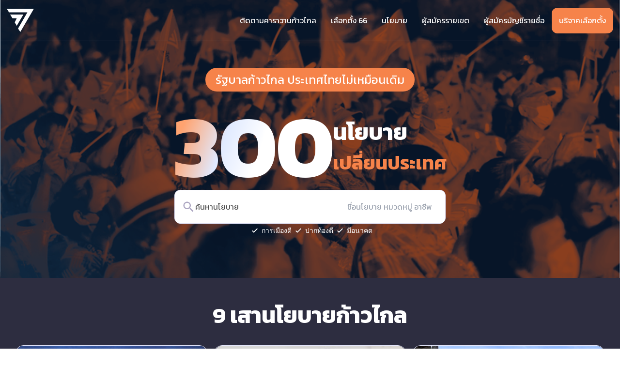

--- FILE ---
content_type: text/html; charset=utf-8
request_url: https://election66.moveforwardparty.org/policy
body_size: 23479
content:
<!DOCTYPE html><html><head><meta charSet="utf-8"/><link rel="apple-touch-icon" sizes="180x180" href="/apple-touch-icon.png"/><link rel="icon" type="image/png" sizes="32x32" href="/favicon-32x32.png"/><link rel="icon" type="image/png" sizes="16x16" href="/favicon-16x16.png"/><link rel="manifest" href="/site.webmanifest"/><link rel="mask-icon" href="/safari-pinned-tab.svg" color="#5bbad5"/><meta name="viewport" content="width=device-width, initial-scale=1.0, maximum-scale=1.0,user-scalable=0"/><title>นโยบาย | พรรคก้าวไกล</title><link rel="apple-touch-icon" sizes="180x180" href="/apple-touch-icon.png"/><link rel="icon" type="image/png" sizes="32x32" href="/favicon-32x32.png"/><link rel="icon" type="image/png" sizes="16x16" href="/favicon-16x16.png"/><link rel="manifest" href="/site.webmanifest"/><link rel="mask-icon" href="/safari-pinned-tab.svg" color="#5bbad5"/><meta name="msapplication-TileColor" content="#da532c"/><meta name="theme-color" content="#ffffff"/><meta name="description" content="รวบรวมข้อมูลของนโยบายพรรคก้าวไกล"/><meta property="og:title" content="นโยบาย | พรรคก้าวไกล"/><meta property="twitter:title" content="นโยบาย | พรรคก้าวไกล"/><meta property="og:description" content="รวบรวมข้อมูลของนโยบายพรรคก้าวไกล"/><meta property="twitter:description" content="รวบรวมข้อมูลของนโยบายพรรคก้าวไกล"/><meta property="og:image" content="https://www.moveforwardparty.org/wp-content/uploads/2022/09/9-9-poster-04-1536x804.png"/><meta property="twitter:image" content="https://www.moveforwardparty.org/wp-content/uploads/2022/09/9-9-poster-04-1536x804.png"/><meta name="twitter:card" content="summary_large_image"/><meta name="next-head-count" content="23"/><link rel="preload" href="/_next/static/css/b5a662ed52c87190.css" as="style"/><link rel="stylesheet" href="/_next/static/css/b5a662ed52c87190.css" data-n-g=""/><noscript data-n-css=""></noscript><script defer="" nomodule="" src="/_next/static/chunks/polyfills-c67a75d1b6f99dc8.js"></script><script src="/_next/static/chunks/webpack-bbae90da513559f8.js" defer=""></script><script src="/_next/static/chunks/framework-839af705687712fa.js" defer=""></script><script src="/_next/static/chunks/main-ecf8bd212c8b602f.js" defer=""></script><script src="/_next/static/chunks/pages/_app-8c57f49eb6eefde5.js" defer=""></script><script src="/_next/static/chunks/4070-7540421920bb53cc.js" defer=""></script><script src="/_next/static/chunks/9305-a05ac53116546722.js" defer=""></script><script src="/_next/static/chunks/pages/policy-731157affbda98d6.js" defer=""></script><script src="/_next/static/yM18YA9FfCE4gIMPnVdOt/_buildManifest.js" defer=""></script><script src="/_next/static/yM18YA9FfCE4gIMPnVdOt/_ssgManifest.js" defer=""></script></head><body><div id="__next"><style>
    #nprogress {
      pointer-events: none;
    }
    #nprogress .bar {
      background: #ec6215;
      position: fixed;
      z-index: 9999;
      top: 0;
      left: 0;
      width: 100%;
      height: 3px;
    }
    #nprogress .peg {
      display: block;
      position: absolute;
      right: 0px;
      width: 100px;
      height: 100%;
      box-shadow: 0 0 10px #ec6215, 0 0 5px #ec6215;
      opacity: 1;
      -webkit-transform: rotate(3deg) translate(0px, -4px);
      -ms-transform: rotate(3deg) translate(0px, -4px);
      transform: rotate(3deg) translate(0px, -4px);
    }
    #nprogress .spinner {
      display: block;
      position: fixed;
      z-index: 1031;
      top: 15px;
      right: 15px;
    }
    #nprogress .spinner-icon {
      width: 18px;
      height: 18px;
      box-sizing: border-box;
      border: solid 2px transparent;
      border-top-color: #ec6215;
      border-left-color: #ec6215;
      border-radius: 50%;
      -webkit-animation: nprogresss-spinner 400ms linear infinite;
      animation: nprogress-spinner 400ms linear infinite;
    }
    .nprogress-custom-parent {
      overflow: hidden;
      position: relative;
    }
    .nprogress-custom-parent #nprogress .spinner,
    .nprogress-custom-parent #nprogress .bar {
      position: absolute;
    }
    @-webkit-keyframes nprogress-spinner {
      0% {
        -webkit-transform: rotate(0deg);
      }
      100% {
        -webkit-transform: rotate(360deg);
      }
    }
    @keyframes nprogress-spinner {
      0% {
        transform: rotate(0deg);
      }
      100% {
        transform: rotate(360deg);
      }
    }
  </style><div><div class="sc-1687744d-0 gUJGwZ"><div class="sc-c9d63434-0 bJmMUm BasicLayout Layout scroll-false offsetNavDesktop-false"><div class="top-nav-container"><div style="cursor:pointer" class="logo"><svg style="min-width:4rem;min-height:4rem;width:4rem;height:4rem" viewBox="0 0 56 48" fill="none" xmlns="http://www.w3.org/2000/svg"><g clip-path="url(#layout)"><path d="M6.90137 12.0001L11.7458 19.8219L20.5922 19.8918L16.3796 28.1326L20.5922 35.2561L34.2884 12L6.90137 12.0001Z" fill="rgba(255, 255, 255, 1)"></path><path d="M4.61702 7.55555L0 0L56 0.000932517L27.9504 48L23.234 40.8889L42.5461 7.50618L4.61702 7.55555Z" fill="rgba(255, 255, 255, 1)"></path></g><defs><clipPath id="layout"><rect width="56" height="48" fill="white"></rect></clipPath></defs></svg></div><div class="desktop-nav-wrapper"><div class="sc-c24b8ed-0 diCoCh TopNavigation color-white"><div class="items"><a target="_blank" href="https://caravan.election66.moveforwardparty.org/rs"><div class="sc-c24b8ed-1 fmdtiJ normal" color="white">ติดตามคาราวานก้าวไกล</div></a><a href="/about"><div class="sc-c24b8ed-1 fmdtiJ normal" color="white">เลือกตั้ง 66</div></a><a href="/policy"><div class="sc-c24b8ed-1 fmdtiJ normal" color="white">นโยบาย</div></a><a href="/"><div class="sc-c24b8ed-1 fmdtiJ normal" color="white">ผู้สมัครรายเขต</div></a><a href="/member/partylist"><div class="sc-c24b8ed-1 fmdtiJ normal" color="white">ผู้สมัครบัญชีรายชื่อ</div></a><a target="_blank" href="http://donations.moveforwardparty.org"><div class="sc-c24b8ed-1 fmdtiJ solid" color="white">บริจาคเลือกตั้ง</div></a></div></div></div><div class="mobile-hamburger-wrapper"><a href=""><div class="sc-68fd5434-0 ipejNX Button prefix-false loading-false variant-outline size-m color-white"><div class="text">บริจาคเลือกตั้ง</div></div></a><a href=""><div class="sc-68fd5434-0 ipejNX Button prefix-true loading-false variant-outline size-m color-white"><div class="icon"><svg stroke="currentColor" fill="currentColor" stroke-width="0" viewBox="0 0 512 512" class="MyIcon" color="rgba(255, 255, 255, 1)" style="color:rgba(255, 255, 255, 1)" height="2rem" width="2rem" xmlns="http://www.w3.org/2000/svg"><path d="M432 176H80c-8.8 0-16-7.2-16-16s7.2-16 16-16h352c8.8 0 16 7.2 16 16s-7.2 16-16 16zM432 272H80c-8.8 0-16-7.2-16-16s7.2-16 16-16h352c8.8 0 16 7.2 16 16s-7.2 16-16 16zM432 368H80c-8.8 0-16-7.2-16-16s7.2-16 16-16h352c8.8 0 16 7.2 16 16s-7.2 16-16 16z"></path></svg></div><div class="text"></div></div></a></div></div><div class="children-container"><div class="sc-45dc80e-0 tEEBO"><div class="sc-ceb6e8f9-4 hCZwUi SectionContainer  disableMaxWidth-false"><div class="section-inner"><div class="asset-zone"><div src="https://prod-mfp-imgsrv.tillitsdone.com/uploads/medium_300_04_b7a71bb948.png" class="sc-2d1aded6-0 buKXeH Asset   isVideo-false fillMode-fill"><div class="asset-wrap"><img src="https://prod-mfp-imgsrv.tillitsdone.com/uploads/medium_300_04_b7a71bb948.png"/></div></div></div><div class="relative-wrapper"><div class="before-input"><div class="prescript">รัฐบาลก้าวไกล ประเทศไทยไม่เหมือนเดิม</div><div class="text-wrap"><div class="big-text">300</div><div class="title-subtitle"><div class="first-line">นโยบาย</div><div class="second-line">เปลี่ยนประเทศ</div></div></div></div><div class="sc-64c4cf31-0 koqjm Input has-leftside-true has-rightside-false size-xl focus-false"><div class="left-side"><svg stroke="currentColor" fill="currentColor" stroke-width="0" viewBox="0 0 512 512" class="MyIcon" color="#ada7c2" style="color:#ada7c2" height="2rem" width="2rem" xmlns="http://www.w3.org/2000/svg"><path d="M337.509 305.372h-17.501l-6.571-5.486c20.791-25.232 33.922-57.054 33.922-93.257C347.358 127.632 283.896 64 205.135 64 127.452 64 64 127.632 64 206.629s63.452 142.628 142.225 142.628c35.011 0 67.831-13.167 92.991-34.008l6.561 5.487v17.551L415.18 448 448 415.086 337.509 305.372zm-131.284 0c-54.702 0-98.463-43.887-98.463-98.743 0-54.858 43.761-98.742 98.463-98.742 54.7 0 98.462 43.884 98.462 98.742 0 54.856-43.762 98.743-98.462 98.743z"></path></svg><div class="label">ค้นหานโยบาย</div></div><div class="right-side"></div><input placeholder="ชื่อนโยบาย หมวดหมู่ อาชีพ"/><div class="dropdown"></div></div><div class="after-input"><div class="pros-wrap"><div class="pro"><svg stroke="currentColor" fill="currentColor" stroke-width="0" viewBox="0 0 512 512" class="MyIcon" color="rgba(255, 255, 255, 1)" style="color:rgba(255, 255, 255, 1)" height="2rem" width="2rem" xmlns="http://www.w3.org/2000/svg"><path d="M362.6 192.9L345 174.8c-.7-.8-1.8-1.2-2.8-1.2-1.1 0-2.1.4-2.8 1.2l-122 122.9-44.4-44.4c-.8-.8-1.8-1.2-2.8-1.2-1 0-2 .4-2.8 1.2l-17.8 17.8c-1.6 1.6-1.6 4.1 0 5.7l56 56c3.6 3.6 8 5.7 11.7 5.7 5.3 0 9.9-3.9 11.6-5.5h.1l133.7-134.4c1.4-1.7 1.4-4.2-.1-5.7z"></path></svg><div class="pro-text">การเมืองดี</div></div><div class="pro"><svg stroke="currentColor" fill="currentColor" stroke-width="0" viewBox="0 0 512 512" class="MyIcon" color="rgba(255, 255, 255, 1)" style="color:rgba(255, 255, 255, 1)" height="2rem" width="2rem" xmlns="http://www.w3.org/2000/svg"><path d="M362.6 192.9L345 174.8c-.7-.8-1.8-1.2-2.8-1.2-1.1 0-2.1.4-2.8 1.2l-122 122.9-44.4-44.4c-.8-.8-1.8-1.2-2.8-1.2-1 0-2 .4-2.8 1.2l-17.8 17.8c-1.6 1.6-1.6 4.1 0 5.7l56 56c3.6 3.6 8 5.7 11.7 5.7 5.3 0 9.9-3.9 11.6-5.5h.1l133.7-134.4c1.4-1.7 1.4-4.2-.1-5.7z"></path></svg><div class="pro-text">ปากท้องดี</div></div><div class="pro"><svg stroke="currentColor" fill="currentColor" stroke-width="0" viewBox="0 0 512 512" class="MyIcon" color="rgba(255, 255, 255, 1)" style="color:rgba(255, 255, 255, 1)" height="2rem" width="2rem" xmlns="http://www.w3.org/2000/svg"><path d="M362.6 192.9L345 174.8c-.7-.8-1.8-1.2-2.8-1.2-1.1 0-2.1.4-2.8 1.2l-122 122.9-44.4-44.4c-.8-.8-1.8-1.2-2.8-1.2-1 0-2 .4-2.8 1.2l-17.8 17.8c-1.6 1.6-1.6 4.1 0 5.7l56 56c3.6 3.6 8 5.7 11.7 5.7 5.3 0 9.9-3.9 11.6-5.5h.1l133.7-134.4c1.4-1.7 1.4-4.2-.1-5.7z"></path></svg><div class="pro-text">มีอนาคต</div></div></div></div></div></div></div></div><div class="sc-ae3151b-2 gSYeEt"><div class="sc-ceb6e8f9-4 btiTfg SectionContainer  disableMaxWidth-false" style="overflow-x:hidden"><div class="section-inner"><div class="sc-ae3151b-0 eUwWsY"><div color="white" class="sc-ceb6e8f9-0 hjUkfO SectionTitle">9 เสานโยบายก้าวไกล</div></div><div class="sc-ae3151b-1 gKwcIA"><div class="sc-ae3151b-3 evXWmt Card"><div class="asset-zone"><div src="https://prod-mfp-imgsrv.tillitsdone.com/uploads/medium_1_politics_aba5837765.jpg" class="sc-2d1aded6-0 iZQFZs Asset  aspect-active aspect-square isVideo-false fillMode-fill"><div class="asset-wrap"><img src="https://prod-mfp-imgsrv.tillitsdone.com/uploads/medium_1_politics_aba5837765.jpg"/></div></div></div><div class="card-content"><div class="card-text"><div class="card-icon"><div class="logo"><svg style="min-width:2rem;min-height:2rem;width:2rem;height:2rem" viewBox="0 0 56 48" fill="none" xmlns="http://www.w3.org/2000/svg"><g clip-path="url(#161)"><path d="M6.90137 12.0001L11.7458 19.8219L20.5922 19.8918L16.3796 28.1326L20.5922 35.2561L34.2884 12L6.90137 12.0001Z" fill="rgba(255, 255, 255, 1)"></path><path d="M4.61702 7.55555L0 0L56 0.000932517L27.9504 48L23.234 40.8889L42.5461 7.50618L4.61702 7.55555Z" fill="rgba(255, 255, 255, 1)"></path></g><defs><clipPath id="161"><rect width="56" height="48" fill="white"></rect></clipPath></defs></svg></div></div><div class="card-title"><div class="first-line">ประชาธิปไตยเต็มใบ</div><div class="second-line"></div></div></div><div class="card-desc"></div><a href=""><div class="sc-68fd5434-0 ipejNX Button prefix-false loading-false variant-link size-sm color-lightpurple1"><div class="text">ดูนโยบาย</div><div class="icon"><svg stroke="currentColor" fill="currentColor" stroke-width="0" viewBox="0 0 512 512" class="MyIcon" color="rgba(244, 244, 252, 1)" style="color:rgba(244, 244, 252, 1)" height="1.5rem" width="1.5rem" xmlns="http://www.w3.org/2000/svg"><path d="M294.1 256L167 129c-9.4-9.4-9.4-24.6 0-33.9s24.6-9.3 34 0L345 239c9.1 9.1 9.3 23.7.7 33.1L201.1 417c-4.7 4.7-10.9 7-17 7s-12.3-2.3-17-7c-9.4-9.4-9.4-24.6 0-33.9l127-127.1z"></path></svg></div></div></a></div></div><div class="sc-ae3151b-3 evXWmt Card"><div class="asset-zone"><div src="https://prod-mfp-imgsrv.tillitsdone.com/uploads/medium_young_asian_family_enjoy_using_laptop_together_home_lifestyle_young_husband_wife_daughter_happy_hug_play_after_have_breakfast_modern_kitchen_house_morning_a1ca89c32b.jpg" class="sc-2d1aded6-0 iZQFZs Asset  aspect-active aspect-square isVideo-false fillMode-fill"><div class="asset-wrap"><img src="https://prod-mfp-imgsrv.tillitsdone.com/uploads/medium_young_asian_family_enjoy_using_laptop_together_home_lifestyle_young_husband_wife_daughter_happy_hug_play_after_have_breakfast_modern_kitchen_house_morning_a1ca89c32b.jpg"/></div></div></div><div class="card-content"><div class="card-text"><div class="card-icon"><div class="logo"><svg style="min-width:2rem;min-height:2rem;width:2rem;height:2rem" viewBox="0 0 56 48" fill="none" xmlns="http://www.w3.org/2000/svg"><g clip-path="url(#538)"><path d="M6.90137 12.0001L11.7458 19.8219L20.5922 19.8918L16.3796 28.1326L20.5922 35.2561L34.2884 12L6.90137 12.0001Z" fill="rgba(255, 255, 255, 1)"></path><path d="M4.61702 7.55555L0 0L56 0.000932517L27.9504 48L23.234 40.8889L42.5461 7.50618L4.61702 7.55555Z" fill="rgba(255, 255, 255, 1)"></path></g><defs><clipPath id="538"><rect width="56" height="48" fill="white"></rect></clipPath></defs></svg></div></div><div class="card-title"><div class="first-line">สวัสดิการครบวงจร</div><div class="second-line"></div></div></div><div class="card-desc"></div><a href=""><div class="sc-68fd5434-0 ipejNX Button prefix-false loading-false variant-link size-sm color-lightpurple1"><div class="text">ดูนโยบาย</div><div class="icon"><svg stroke="currentColor" fill="currentColor" stroke-width="0" viewBox="0 0 512 512" class="MyIcon" color="rgba(244, 244, 252, 1)" style="color:rgba(244, 244, 252, 1)" height="1.5rem" width="1.5rem" xmlns="http://www.w3.org/2000/svg"><path d="M294.1 256L167 129c-9.4-9.4-9.4-24.6 0-33.9s24.6-9.3 34 0L345 239c9.1 9.1 9.3 23.7.7 33.1L201.1 417c-4.7 4.7-10.9 7-17 7s-12.3-2.3-17-7c-9.4-9.4-9.4-24.6 0-33.9l127-127.1z"></path></svg></div></div></a></div></div><div class="sc-ae3151b-3 evXWmt Card"><div class="asset-zone"><div src="https://prod-mfp-imgsrv.tillitsdone.com/uploads/medium_3_hat_yai_3065eae2e9.jpg" class="sc-2d1aded6-0 iZQFZs Asset  aspect-active aspect-square isVideo-false fillMode-fill"><div class="asset-wrap"><img src="https://prod-mfp-imgsrv.tillitsdone.com/uploads/medium_3_hat_yai_3065eae2e9.jpg"/></div></div></div><div class="card-content"><div class="card-text"><div class="card-icon"><div class="logo"><svg style="min-width:2rem;min-height:2rem;width:2rem;height:2rem" viewBox="0 0 56 48" fill="none" xmlns="http://www.w3.org/2000/svg"><g clip-path="url(#988)"><path d="M6.90137 12.0001L11.7458 19.8219L20.5922 19.8918L16.3796 28.1326L20.5922 35.2561L34.2884 12L6.90137 12.0001Z" fill="rgba(255, 255, 255, 1)"></path><path d="M4.61702 7.55555L0 0L56 0.000932517L27.9504 48L23.234 40.8889L42.5461 7.50618L4.61702 7.55555Z" fill="rgba(255, 255, 255, 1)"></path></g><defs><clipPath id="988"><rect width="56" height="48" fill="white"></rect></clipPath></defs></svg></div></div><div class="card-title"><div class="first-line">จังหวัดจัดการตนเอง</div><div class="second-line"></div></div></div><div class="card-desc"></div><a href=""><div class="sc-68fd5434-0 ipejNX Button prefix-false loading-false variant-link size-sm color-lightpurple1"><div class="text">ดูนโยบาย</div><div class="icon"><svg stroke="currentColor" fill="currentColor" stroke-width="0" viewBox="0 0 512 512" class="MyIcon" color="rgba(244, 244, 252, 1)" style="color:rgba(244, 244, 252, 1)" height="1.5rem" width="1.5rem" xmlns="http://www.w3.org/2000/svg"><path d="M294.1 256L167 129c-9.4-9.4-9.4-24.6 0-33.9s24.6-9.3 34 0L345 239c9.1 9.1 9.3 23.7.7 33.1L201.1 417c-4.7 4.7-10.9 7-17 7s-12.3-2.3-17-7c-9.4-9.4-9.4-24.6 0-33.9l127-127.1z"></path></svg></div></div></a></div></div><div class="sc-ae3151b-3 evXWmt Card"><div class="asset-zone"><div src="https://prod-mfp-imgsrv.tillitsdone.com/uploads/medium_standard_quality_control_concept_m_af806684c5.jpg" class="sc-2d1aded6-0 iZQFZs Asset  aspect-active aspect-square isVideo-false fillMode-fill"><div class="asset-wrap"><img src="https://prod-mfp-imgsrv.tillitsdone.com/uploads/medium_standard_quality_control_concept_m_af806684c5.jpg"/></div></div></div><div class="card-content"><div class="card-text"><div class="card-icon"><div class="logo"><svg style="min-width:2rem;min-height:2rem;width:2rem;height:2rem" viewBox="0 0 56 48" fill="none" xmlns="http://www.w3.org/2000/svg"><g clip-path="url(#922)"><path d="M6.90137 12.0001L11.7458 19.8219L20.5922 19.8918L16.3796 28.1326L20.5922 35.2561L34.2884 12L6.90137 12.0001Z" fill="rgba(255, 255, 255, 1)"></path><path d="M4.61702 7.55555L0 0L56 0.000932517L27.9504 48L23.234 40.8889L42.5461 7.50618L4.61702 7.55555Z" fill="rgba(255, 255, 255, 1)"></path></g><defs><clipPath id="922"><rect width="56" height="48" fill="white"></rect></clipPath></defs></svg></div></div><div class="card-title"><div class="first-line">ราชการเพื่อราษฎร</div><div class="second-line"></div></div></div><div class="card-desc"></div><a href=""><div class="sc-68fd5434-0 ipejNX Button prefix-false loading-false variant-link size-sm color-lightpurple1"><div class="text">ดูนโยบาย</div><div class="icon"><svg stroke="currentColor" fill="currentColor" stroke-width="0" viewBox="0 0 512 512" class="MyIcon" color="rgba(244, 244, 252, 1)" style="color:rgba(244, 244, 252, 1)" height="1.5rem" width="1.5rem" xmlns="http://www.w3.org/2000/svg"><path d="M294.1 256L167 129c-9.4-9.4-9.4-24.6 0-33.9s24.6-9.3 34 0L345 239c9.1 9.1 9.3 23.7.7 33.1L201.1 417c-4.7 4.7-10.9 7-17 7s-12.3-2.3-17-7c-9.4-9.4-9.4-24.6 0-33.9l127-127.1z"></path></svg></div></div></a></div></div><div class="sc-ae3151b-3 evXWmt Card"><div class="asset-zone"><div src="https://prod-mfp-imgsrv.tillitsdone.com/uploads/medium_learning_education_ideas_insight_intelligence_study_concept_c9d4512e5f.jpg" class="sc-2d1aded6-0 iZQFZs Asset  aspect-active aspect-square isVideo-false fillMode-fill"><div class="asset-wrap"><img src="https://prod-mfp-imgsrv.tillitsdone.com/uploads/medium_learning_education_ideas_insight_intelligence_study_concept_c9d4512e5f.jpg"/></div></div></div><div class="card-content"><div class="card-text"><div class="card-icon"><div class="logo"><svg style="min-width:2rem;min-height:2rem;width:2rem;height:2rem" viewBox="0 0 56 48" fill="none" xmlns="http://www.w3.org/2000/svg"><g clip-path="url(#87)"><path d="M6.90137 12.0001L11.7458 19.8219L20.5922 19.8918L16.3796 28.1326L20.5922 35.2561L34.2884 12L6.90137 12.0001Z" fill="rgba(255, 255, 255, 1)"></path><path d="M4.61702 7.55555L0 0L56 0.000932517L27.9504 48L23.234 40.8889L42.5461 7.50618L4.61702 7.55555Z" fill="rgba(255, 255, 255, 1)"></path></g><defs><clipPath id="87"><rect width="56" height="48" fill="white"></rect></clipPath></defs></svg></div></div><div class="card-title"><div class="first-line">ปฏิวัติการศึกษา</div><div class="second-line"></div></div></div><div class="card-desc"></div><a href=""><div class="sc-68fd5434-0 ipejNX Button prefix-false loading-false variant-link size-sm color-lightpurple1"><div class="text">ดูนโยบาย</div><div class="icon"><svg stroke="currentColor" fill="currentColor" stroke-width="0" viewBox="0 0 512 512" class="MyIcon" color="rgba(244, 244, 252, 1)" style="color:rgba(244, 244, 252, 1)" height="1.5rem" width="1.5rem" xmlns="http://www.w3.org/2000/svg"><path d="M294.1 256L167 129c-9.4-9.4-9.4-24.6 0-33.9s24.6-9.3 34 0L345 239c9.1 9.1 9.3 23.7.7 33.1L201.1 417c-4.7 4.7-10.9 7-17 7s-12.3-2.3-17-7c-9.4-9.4-9.4-24.6 0-33.9l127-127.1z"></path></svg></div></div></a></div></div><div class="sc-ae3151b-3 evXWmt Card"><div class="asset-zone"><div src="https://prod-mfp-imgsrv.tillitsdone.com/uploads/medium_farmer_standing_rice_field_with_tablet_2f29ac720f.jpg" class="sc-2d1aded6-0 iZQFZs Asset  aspect-active aspect-square isVideo-false fillMode-fill"><div class="asset-wrap"><img src="https://prod-mfp-imgsrv.tillitsdone.com/uploads/medium_farmer_standing_rice_field_with_tablet_2f29ac720f.jpg"/></div></div></div><div class="card-content"><div class="card-text"><div class="card-icon"><div class="logo"><svg style="min-width:2rem;min-height:2rem;width:2rem;height:2rem" viewBox="0 0 56 48" fill="none" xmlns="http://www.w3.org/2000/svg"><g clip-path="url(#738)"><path d="M6.90137 12.0001L11.7458 19.8219L20.5922 19.8918L16.3796 28.1326L20.5922 35.2561L34.2884 12L6.90137 12.0001Z" fill="rgba(255, 255, 255, 1)"></path><path d="M4.61702 7.55555L0 0L56 0.000932517L27.9504 48L23.234 40.8889L42.5461 7.50618L4.61702 7.55555Z" fill="rgba(255, 255, 255, 1)"></path></g><defs><clipPath id="738"><rect width="56" height="48" fill="white"></rect></clipPath></defs></svg></div></div><div class="card-title"><div class="first-line">เกษตรก้าวหน้า</div><div class="second-line"></div></div></div><div class="card-desc"></div><a href=""><div class="sc-68fd5434-0 ipejNX Button prefix-false loading-false variant-link size-sm color-lightpurple1"><div class="text">ดูนโยบาย</div><div class="icon"><svg stroke="currentColor" fill="currentColor" stroke-width="0" viewBox="0 0 512 512" class="MyIcon" color="rgba(244, 244, 252, 1)" style="color:rgba(244, 244, 252, 1)" height="1.5rem" width="1.5rem" xmlns="http://www.w3.org/2000/svg"><path d="M294.1 256L167 129c-9.4-9.4-9.4-24.6 0-33.9s24.6-9.3 34 0L345 239c9.1 9.1 9.3 23.7.7 33.1L201.1 417c-4.7 4.7-10.9 7-17 7s-12.3-2.3-17-7c-9.4-9.4-9.4-24.6 0-33.9l127-127.1z"></path></svg></div></div></a></div></div><div class="sc-ae3151b-3 evXWmt Card"><div class="asset-zone"><div src="https://prod-mfp-imgsrv.tillitsdone.com/uploads/medium_digital_screen_with_environment_day_10179fe83a.jpg" class="sc-2d1aded6-0 iZQFZs Asset  aspect-active aspect-square isVideo-false fillMode-fill"><div class="asset-wrap"><img src="https://prod-mfp-imgsrv.tillitsdone.com/uploads/medium_digital_screen_with_environment_day_10179fe83a.jpg"/></div></div></div><div class="card-content"><div class="card-text"><div class="card-icon"><div class="logo"><svg style="min-width:2rem;min-height:2rem;width:2rem;height:2rem" viewBox="0 0 56 48" fill="none" xmlns="http://www.w3.org/2000/svg"><g clip-path="url(#701)"><path d="M6.90137 12.0001L11.7458 19.8219L20.5922 19.8918L16.3796 28.1326L20.5922 35.2561L34.2884 12L6.90137 12.0001Z" fill="rgba(255, 255, 255, 1)"></path><path d="M4.61702 7.55555L0 0L56 0.000932517L27.9504 48L23.234 40.8889L42.5461 7.50618L4.61702 7.55555Z" fill="rgba(255, 255, 255, 1)"></path></g><defs><clipPath id="701"><rect width="56" height="48" fill="white"></rect></clipPath></defs></svg></div></div><div class="card-title"><div class="first-line">สิ่งแวดล้อมยั่งยืน</div><div class="second-line"></div></div></div><div class="card-desc"></div><a href=""><div class="sc-68fd5434-0 ipejNX Button prefix-false loading-false variant-link size-sm color-lightpurple1"><div class="text">ดูนโยบาย</div><div class="icon"><svg stroke="currentColor" fill="currentColor" stroke-width="0" viewBox="0 0 512 512" class="MyIcon" color="rgba(244, 244, 252, 1)" style="color:rgba(244, 244, 252, 1)" height="1.5rem" width="1.5rem" xmlns="http://www.w3.org/2000/svg"><path d="M294.1 256L167 129c-9.4-9.4-9.4-24.6 0-33.9s24.6-9.3 34 0L345 239c9.1 9.1 9.3 23.7.7 33.1L201.1 417c-4.7 4.7-10.9 7-17 7s-12.3-2.3-17-7c-9.4-9.4-9.4-24.6 0-33.9l127-127.1z"></path></svg></div></div></a></div></div><div class="sc-ae3151b-3 evXWmt Card"><div class="asset-zone"><div src="https://prod-mfp-imgsrv.tillitsdone.com/uploads/medium_young_asia_female_doctor_white_medical_uniform_using_clipboard_is_delivering_great_news_talk_discuss_results_3edd79c0f0.jpg" class="sc-2d1aded6-0 iZQFZs Asset  aspect-active aspect-square isVideo-false fillMode-fill"><div class="asset-wrap"><img src="https://prod-mfp-imgsrv.tillitsdone.com/uploads/medium_young_asia_female_doctor_white_medical_uniform_using_clipboard_is_delivering_great_news_talk_discuss_results_3edd79c0f0.jpg"/></div></div></div><div class="card-content"><div class="card-text"><div class="card-icon"><div class="logo"><svg style="min-width:2rem;min-height:2rem;width:2rem;height:2rem" viewBox="0 0 56 48" fill="none" xmlns="http://www.w3.org/2000/svg"><g clip-path="url(#275)"><path d="M6.90137 12.0001L11.7458 19.8219L20.5922 19.8918L16.3796 28.1326L20.5922 35.2561L34.2884 12L6.90137 12.0001Z" fill="rgba(255, 255, 255, 1)"></path><path d="M4.61702 7.55555L0 0L56 0.000932517L27.9504 48L23.234 40.8889L42.5461 7.50618L4.61702 7.55555Z" fill="rgba(255, 255, 255, 1)"></path></g><defs><clipPath id="275"><rect width="56" height="48" fill="white"></rect></clipPath></defs></svg></div></div><div class="card-title"><div class="first-line">สุขภาพดี ทั้งกาย-ใจ</div><div class="second-line"></div></div></div><div class="card-desc"></div><a href=""><div class="sc-68fd5434-0 ipejNX Button prefix-false loading-false variant-link size-sm color-lightpurple1"><div class="text">ดูนโยบาย</div><div class="icon"><svg stroke="currentColor" fill="currentColor" stroke-width="0" viewBox="0 0 512 512" class="MyIcon" color="rgba(244, 244, 252, 1)" style="color:rgba(244, 244, 252, 1)" height="1.5rem" width="1.5rem" xmlns="http://www.w3.org/2000/svg"><path d="M294.1 256L167 129c-9.4-9.4-9.4-24.6 0-33.9s24.6-9.3 34 0L345 239c9.1 9.1 9.3 23.7.7 33.1L201.1 417c-4.7 4.7-10.9 7-17 7s-12.3-2.3-17-7c-9.4-9.4-9.4-24.6 0-33.9l127-127.1z"></path></svg></div></div></a></div></div><div class="sc-ae3151b-3 evXWmt Card"><div class="asset-zone"><div src="https://prod-mfp-imgsrv.tillitsdone.com/uploads/medium_beautiful_shot_market_tents_near_buildings_blue_cloudy_sky_e6e2eb7c7c.jpg" class="sc-2d1aded6-0 iZQFZs Asset  aspect-active aspect-square isVideo-false fillMode-fill"><div class="asset-wrap"><img src="https://prod-mfp-imgsrv.tillitsdone.com/uploads/medium_beautiful_shot_market_tents_near_buildings_blue_cloudy_sky_e6e2eb7c7c.jpg"/></div></div></div><div class="card-content"><div class="card-text"><div class="card-icon"><div class="logo"><svg style="min-width:2rem;min-height:2rem;width:2rem;height:2rem" viewBox="0 0 56 48" fill="none" xmlns="http://www.w3.org/2000/svg"><g clip-path="url(#131)"><path d="M6.90137 12.0001L11.7458 19.8219L20.5922 19.8918L16.3796 28.1326L20.5922 35.2561L34.2884 12L6.90137 12.0001Z" fill="rgba(255, 255, 255, 1)"></path><path d="M4.61702 7.55555L0 0L56 0.000932517L27.9504 48L23.234 40.8889L42.5461 7.50618L4.61702 7.55555Z" fill="rgba(255, 255, 255, 1)"></path></g><defs><clipPath id="131"><rect width="56" height="48" fill="white"></rect></clipPath></defs></svg></div></div><div class="card-title"><div class="first-line">เศรษฐกิจโตเพื่อทุกคน</div><div class="second-line"></div></div></div><div class="card-desc"></div><a href=""><div class="sc-68fd5434-0 ipejNX Button prefix-false loading-false variant-link size-sm color-lightpurple1"><div class="text">ดูนโยบาย</div><div class="icon"><svg stroke="currentColor" fill="currentColor" stroke-width="0" viewBox="0 0 512 512" class="MyIcon" color="rgba(244, 244, 252, 1)" style="color:rgba(244, 244, 252, 1)" height="1.5rem" width="1.5rem" xmlns="http://www.w3.org/2000/svg"><path d="M294.1 256L167 129c-9.4-9.4-9.4-24.6 0-33.9s24.6-9.3 34 0L345 239c9.1 9.1 9.3 23.7.7 33.1L201.1 417c-4.7 4.7-10.9 7-17 7s-12.3-2.3-17-7c-9.4-9.4-9.4-24.6 0-33.9l127-127.1z"></path></svg></div></div></a></div></div></div></div></div></div><div class="sc-b8b53aab-1 bxFTnQ"><div class="sc-ceb6e8f9-4 biZzCT SectionContainer  disableMaxWidth-false" style="overflow-x:hidden"><div class="section-inner"><div class="sc-ceb6e8f9-0 MSOum SectionTitle">นโยบายยอดฮิต</div><div class="sc-b8b53aab-0 kGuBlR"><a href="/policy/collection/PolicyTopList/76"><div class="sc-b8b53aab-2 cjoDit Card"><div class="asset-zone custom-render-false"><div src="https://prod-mfp-imgsrv.tillitsdone.com/uploads/medium_cover_web_policy_01_766f917f68.png" class="sc-2d1aded6-0 buKXeH Asset  aspect-active aspect-landscape isVideo-false fillMode-fill"><div class="asset-wrap"><img src="https://prod-mfp-imgsrv.tillitsdone.com/uploads/medium_cover_web_policy_01_766f917f68.png"/></div></div></div><div class="card-text"><div class="card-title">นโยบาย ไฮไลท์</div><div class="card-desc"></div></div></div></a><a href="/policy/collection/PolicyTopList/77"><div class="sc-b8b53aab-2 cjoDit Card"><div class="asset-zone custom-render-false"><div src="https://prod-mfp-imgsrv.tillitsdone.com/uploads/medium_cover_web_policy_02_fe69909341.png" class="sc-2d1aded6-0 buKXeH Asset  aspect-active aspect-landscape isVideo-false fillMode-fill"><div class="asset-wrap"><img src="https://prod-mfp-imgsrv.tillitsdone.com/uploads/medium_cover_web_policy_02_fe69909341.png"/></div></div></div><div class="card-text"><div class="card-title">นโยบาย 100 วันแรก</div><div class="card-desc"></div></div></div></a><a href="/policy/collection/PolicyTopList/78"><div class="sc-b8b53aab-2 cjoDit Card"><div class="asset-zone custom-render-false"><div src="https://prod-mfp-imgsrv.tillitsdone.com/uploads/medium_cover_web_policy_03_d75e1abb23.png" class="sc-2d1aded6-0 buKXeH Asset  aspect-active aspect-landscape isVideo-false fillMode-fill"><div class="asset-wrap"><img src="https://prod-mfp-imgsrv.tillitsdone.com/uploads/medium_cover_web_policy_03_d75e1abb23.png"/></div></div></div><div class="card-text"><div class="card-title">นโยบาย ผลักดันต่อ</div><div class="card-desc"></div></div></div></a></div></div></div></div><div class="sc-b8b53aab-1 bxFTnQ"><div class="sc-ceb6e8f9-4 biZzCT SectionContainer  disableMaxWidth-false" style="overflow-x:hidden"><div class="section-inner"><div class="sc-ceb6e8f9-0 MSOum SectionTitle">อาชีพ</div><div class="sc-b8b53aab-0 kGuBlR"><a href="/policy/collection/PolicyOccupation/48"><div class="sc-b8b53aab-2 cjoDit Card"><div class="asset-zone custom-render-false"><div src="https://prod-mfp-imgsrv.tillitsdone.com/uploads/medium_cover_web_policy_09_ef5d277447.png" class="sc-2d1aded6-0 buKXeH Asset  aspect-active aspect-landscape isVideo-false fillMode-fill"><div class="asset-wrap"><img src="https://prod-mfp-imgsrv.tillitsdone.com/uploads/medium_cover_web_policy_09_ef5d277447.png"/></div></div></div><div class="card-text"><div class="card-title">เกษตรกร</div><div class="card-desc"></div></div></div></a><a href="/policy/collection/PolicyOccupation/43"><div class="sc-b8b53aab-2 cjoDit Card"><div class="asset-zone custom-render-false"><div src="https://prod-mfp-imgsrv.tillitsdone.com/uploads/medium_cover_web_policy_05_7765d26054.png" class="sc-2d1aded6-0 buKXeH Asset  aspect-active aspect-landscape isVideo-false fillMode-fill"><div class="asset-wrap"><img src="https://prod-mfp-imgsrv.tillitsdone.com/uploads/medium_cover_web_policy_05_7765d26054.png"/></div></div></div><div class="card-text"><div class="card-title">ท้องถิ่น</div><div class="card-desc"></div></div></div></a><a href="/policy/collection/PolicyOccupation/44"><div class="sc-b8b53aab-2 cjoDit Card"><div class="asset-zone custom-render-false"><div src="https://prod-mfp-imgsrv.tillitsdone.com/uploads/medium_cover_web_policy_07_282969da91.png" class="sc-2d1aded6-0 buKXeH Asset  aspect-active aspect-landscape isVideo-false fillMode-fill"><div class="asset-wrap"><img src="https://prod-mfp-imgsrv.tillitsdone.com/uploads/medium_cover_web_policy_07_282969da91.png"/></div></div></div><div class="card-text"><div class="card-title">แรงงาน</div><div class="card-desc"></div></div></div></a><a href="/policy/collection/PolicyOccupation/47"><div class="sc-b8b53aab-2 cjoDit Card"><div class="asset-zone custom-render-false"><div src="https://prod-mfp-imgsrv.tillitsdone.com/uploads/medium_cover_web_policy_04_f500afa1c1.png" class="sc-2d1aded6-0 buKXeH Asset  aspect-active aspect-landscape isVideo-false fillMode-fill"><div class="asset-wrap"><img src="https://prod-mfp-imgsrv.tillitsdone.com/uploads/medium_cover_web_policy_04_f500afa1c1.png"/></div></div></div><div class="card-text"><div class="card-title">ตำรวจ</div><div class="card-desc"></div></div></div></a><a href="/policy/collection/PolicyOccupation/45"><div class="sc-b8b53aab-2 cjoDit Card"><div class="asset-zone custom-render-false"><div src="https://prod-mfp-imgsrv.tillitsdone.com/uploads/medium_cover_web_policy_10_30c77fd5fc.png" class="sc-2d1aded6-0 buKXeH Asset  aspect-active aspect-landscape isVideo-false fillMode-fill"><div class="asset-wrap"><img src="https://prod-mfp-imgsrv.tillitsdone.com/uploads/medium_cover_web_policy_10_30c77fd5fc.png"/></div></div></div><div class="card-text"><div class="card-title">นักเรียน</div><div class="card-desc"></div></div></div></a><a href="/policy/collection/PolicyOccupation/49"><div class="sc-b8b53aab-2 cjoDit Card"><div class="asset-zone custom-render-false"><div src="https://prod-mfp-imgsrv.tillitsdone.com/uploads/medium_cover_web_policy_14_fbd2cddf51.png" class="sc-2d1aded6-0 buKXeH Asset  aspect-active aspect-landscape isVideo-false fillMode-fill"><div class="asset-wrap"><img src="https://prod-mfp-imgsrv.tillitsdone.com/uploads/medium_cover_web_policy_14_fbd2cddf51.png"/></div></div></div><div class="card-text"><div class="card-title">ประมง</div><div class="card-desc"></div></div></div></a><a href="/policy/collection/PolicyOccupation/46"><div class="sc-b8b53aab-2 cjoDit Card"><div class="asset-zone custom-render-false"><div src="https://prod-mfp-imgsrv.tillitsdone.com/uploads/medium_cover_web_policy_06_5b910307ee.png" class="sc-2d1aded6-0 buKXeH Asset  aspect-active aspect-landscape isVideo-false fillMode-fill"><div class="asset-wrap"><img src="https://prod-mfp-imgsrv.tillitsdone.com/uploads/medium_cover_web_policy_06_5b910307ee.png"/></div></div></div><div class="card-text"><div class="card-title">ผู้ผลิตงานสร้างสรรค์</div><div class="card-desc"></div></div></div></a><a href="/policy/collection/PolicyOccupation/51"><div class="sc-b8b53aab-2 cjoDit Card"><div class="asset-zone custom-render-false"><div src="https://prod-mfp-imgsrv.tillitsdone.com/uploads/medium_cover_web_policy_13_d27cdf65a5.png" class="sc-2d1aded6-0 buKXeH Asset  aspect-active aspect-landscape isVideo-false fillMode-fill"><div class="asset-wrap"><img src="https://prod-mfp-imgsrv.tillitsdone.com/uploads/medium_cover_web_policy_13_d27cdf65a5.png"/></div></div></div><div class="card-text"><div class="card-title">SME</div><div class="card-desc"></div></div></div></a><a href="/policy/collection/PolicyOccupation/4"><div class="sc-b8b53aab-2 cjoDit Card"><div class="asset-zone custom-render-false"><div src="https://prod-mfp-imgsrv.tillitsdone.com/uploads/medium_cover_web_policy_08_d2e6744ba5.png" class="sc-2d1aded6-0 buKXeH Asset  aspect-active aspect-landscape isVideo-false fillMode-fill"><div class="asset-wrap"><img src="https://prod-mfp-imgsrv.tillitsdone.com/uploads/medium_cover_web_policy_08_d2e6744ba5.png"/></div></div></div><div class="card-text"><div class="card-title">ทหาร</div><div class="card-desc"></div></div></div></a><a href="/policy/collection/PolicyOccupation/24"><div class="sc-b8b53aab-2 cjoDit Card"><div class="asset-zone custom-render-false"><div src="https://prod-mfp-imgsrv.tillitsdone.com/uploads/medium_cover_web_policy_12_5fd9c7b962.png" class="sc-2d1aded6-0 buKXeH Asset  aspect-active aspect-landscape isVideo-false fillMode-fill"><div class="asset-wrap"><img src="https://prod-mfp-imgsrv.tillitsdone.com/uploads/medium_cover_web_policy_12_5fd9c7b962.png"/></div></div></div><div class="card-text"><div class="card-title">ครู</div><div class="card-desc"></div></div></div></a><a href="/policy/collection/PolicyOccupation/50"><div class="sc-b8b53aab-2 cjoDit Card"><div class="asset-zone custom-render-false"><div src="https://prod-mfp-imgsrv.tillitsdone.com/uploads/medium_cover_web_policy_11_21ecefd038.png" class="sc-2d1aded6-0 buKXeH Asset  aspect-active aspect-landscape isVideo-false fillMode-fill"><div class="asset-wrap"><img src="https://prod-mfp-imgsrv.tillitsdone.com/uploads/medium_cover_web_policy_11_21ecefd038.png"/></div></div></div><div class="card-text"><div class="card-title">ข้าราชการ</div><div class="card-desc"></div></div></div></a><a href="/policy/collection/PolicyOccupation/64"><div class="sc-b8b53aab-2 cjoDit Card"><div class="asset-zone custom-render-false"><div src="https://prod-mfp-imgsrv.tillitsdone.com/uploads/medium_cover_web_policy_15_c66229ff2a.png" class="sc-2d1aded6-0 buKXeH Asset  aspect-active aspect-landscape isVideo-false fillMode-fill"><div class="asset-wrap"><img src="https://prod-mfp-imgsrv.tillitsdone.com/uploads/medium_cover_web_policy_15_c66229ff2a.png"/></div></div></div><div class="card-text"><div class="card-title">บุคลากรทางการแพทย์</div><div class="card-desc"></div></div></div></a></div></div></div></div></div><div class="sc-a7b8c37b-2 boFljs footer"><div class="sc-ceb6e8f9-4 jmMvUW SectionContainer  disableMaxWidth-false" style="overflow-x:hidden"><div class="section-inner"><div><div class="sc-a7b8c37b-0 gLYLR">พรรคก้าวไกล</div></div><div><div class="sc-a7b8c37b-0 gLYLR">สำนักงานใหญ่</div><div class="sc-a7b8c37b-1 gTcWZS">เลขที่ 167 อาคารอนาคตใหม่ ชั้น 6<br/>รามคำแหง 42 แขวงหัวหมาก เขตบางกะปิ<br/>กรุงเทพมหานคร 10240</div></div><div class="last-section"><div><div class="item"><svg stroke="currentColor" fill="currentColor" stroke-width="0" viewBox="0 0 512 512" class="MyIcon" color="rgba(255, 255, 255, 1)" style="color:rgba(255, 255, 255, 1)" height="2rem" width="2rem" xmlns="http://www.w3.org/2000/svg"><path d="M358.856 32H153.143C130.512 32 112 50.326 112 72.728v366.545C112 461.674 130.512 480 153.143 480h205.713C381.488 480 400 461.674 400 439.272V72.728C400 50.326 381.488 32 358.856 32zM364 400H148V112h216v288z"></path></svg><div class="sc-a7b8c37b-1 gTcWZS">02-821-5874 (จันทร์-ศุกร์ 10:00-18:00 น.)</div></div><div class="item"><svg stroke="currentColor" fill="currentColor" stroke-width="0" viewBox="0 0 512 512" class="MyIcon" color="rgba(255, 255, 255, 1)" style="color:rgba(255, 255, 255, 1)" height="2rem" width="2rem" xmlns="http://www.w3.org/2000/svg"><path d="M437.332 80H74.668C51.199 80 32 99.198 32 122.667v266.666C32 412.802 51.199 432 74.668 432h362.664C460.801 432 480 412.802 480 389.333V122.667C480 99.198 460.801 80 437.332 80zM432 170.667L256 288 80 170.667V128l176 117.333L432 128v42.667z"></path></svg><div class="sc-a7b8c37b-1 gTcWZS"><a href="/cdn-cgi/l/email-protection" class="__cf_email__" data-cfemail="afc0c9c9c6cccaefc2c0d9cac9c0ddd8ceddcbdfcedddbd681c0ddc8">[email&#160;protected]</a></div></div><div class="item"><svg stroke="currentColor" fill="currentColor" stroke-width="0" viewBox="0 0 512 512" class="MyIcon" color="rgba(255, 255, 255, 1)" style="color:rgba(255, 255, 255, 1)" height="2rem" width="2rem" xmlns="http://www.w3.org/2000/svg"><path d="M492 109.5c-17.4 7.7-36 12.9-55.6 15.3 20-12 35.4-31 42.6-53.6-18.7 11.1-39.4 19.2-61.5 23.5C399.8 75.8 374.6 64 346.8 64c-53.5 0-96.8 43.4-96.8 96.9 0 7.6.8 15 2.5 22.1-80.5-4-151.9-42.6-199.6-101.3-8.3 14.3-13.1 31-13.1 48.7 0 33.6 17.2 63.3 43.2 80.7-16-.4-31-4.8-44-12.1v1.2c0 47 33.4 86.1 77.7 95-8.1 2.2-16.7 3.4-25.5 3.4-6.2 0-12.3-.6-18.2-1.8 12.3 38.5 48.1 66.5 90.5 67.3-33.1 26-74.9 41.5-120.3 41.5-7.8 0-15.5-.5-23.1-1.4C62.8 432 113.7 448 168.3 448 346.6 448 444 300.3 444 172.2c0-4.2-.1-8.4-.3-12.5C462.6 146 479 129 492 109.5z"></path></svg><div class="sc-a7b8c37b-1 gTcWZS">@MFPThailand</div></div><div class="item"><svg stroke="currentColor" fill="currentColor" stroke-width="0" viewBox="0 0 512 512" class="MyIcon" color="rgba(255, 255, 255, 1)" style="color:rgba(255, 255, 255, 1)" height="2rem" width="2rem" xmlns="http://www.w3.org/2000/svg"><path d="M508.6 148.8c0-45-33.1-81.2-74-81.2C379.2 65 322.7 64 265 64h-18c-57.6 0-114.2 1-169.6 3.6C36.6 67.6 3.5 104 3.5 149 1 184.6-.1 220.2 0 255.8c-.1 35.6 1 71.2 3.4 106.9 0 45 33.1 81.5 73.9 81.5 58.2 2.7 117.9 3.9 178.6 3.8 60.8.2 120.3-1 178.6-3.8 40.9 0 74-36.5 74-81.5 2.4-35.7 3.5-71.3 3.4-107 .2-35.6-.9-71.2-3.3-106.9zM207 353.9V157.4l145 98.2-145 98.3z"></path></svg><div class="sc-a7b8c37b-1 gTcWZS">พรรคก้าวไกล - Move Forward Party</div></div></div><div class="btn-container"><a href="https://www.moveforwardparty.org/join/"><div class="sc-68fd5434-0 ipejNX Button prefix-false loading-false variant-outline size-m color-white"><div class="text">สมัครสมาชิกพรรค</div><div class="icon"><svg stroke="currentColor" fill="currentColor" stroke-width="0" viewBox="0 0 512 512" class="MyIcon" color="rgba(255, 255, 255, 1)" style="color:rgba(255, 255, 255, 1)" height="2rem" width="2rem" xmlns="http://www.w3.org/2000/svg"><path d="M294.1 256L167 129c-9.4-9.4-9.4-24.6 0-33.9s24.6-9.3 34 0L345 239c9.1 9.1 9.3 23.7.7 33.1L201.1 417c-4.7 4.7-10.9 7-17 7s-12.3-2.3-17-7c-9.4-9.4-9.4-24.6 0-33.9l127-127.1z"></path></svg></div></div></a><a href="https://www.moveforwardparty.org/donation/"><div class="sc-68fd5434-0 ipejNX Button prefix-false loading-false variant-outline size-m color-white"><div class="text">บริจาคให้พรรค</div><div class="icon"><svg stroke="currentColor" fill="currentColor" stroke-width="0" viewBox="0 0 512 512" class="MyIcon" color="rgba(255, 255, 255, 1)" style="color:rgba(255, 255, 255, 1)" height="2rem" width="2rem" xmlns="http://www.w3.org/2000/svg"><path d="M294.1 256L167 129c-9.4-9.4-9.4-24.6 0-33.9s24.6-9.3 34 0L345 239c9.1 9.1 9.3 23.7.7 33.1L201.1 417c-4.7 4.7-10.9 7-17 7s-12.3-2.3-17-7c-9.4-9.4-9.4-24.6 0-33.9l127-127.1z"></path></svg></div></div></a></div></div></div></div><div class="remark">สื่อหาเสียงทางอิเล็กทรอนิกส์ของพรรคก้าวไกลนี้ ได้รับการอุดหนุนงบประมาณจากกองทุนเพื่อการพัฒนาพรรคการเมือง <br/> ผู้ว่าจ้าง พรรคก้าวไกล เลขที่ 167 ชั้น 4 ซ.รามคำแหง 42 หัวหมาก บางกะปิ กทม. 10240 บริษัททิลอิทสด์ดันจํากัด 165/61 หมู่ 3 ตําบลหลักหก อําเภอเมืองปทุมธานี จังหวัดปทุมธานี รหัสไปรษณีย์ 12000 จำนวนที่ผลิต  1 ชิ้น งบประมาณ 346,840.30 บาท ผลิตวันที่ 2 เมษายน 2566</div></div><div style="position:fixed;top:0;left:0;width:100%;height:100%;background:rgba(244, 244, 252, 1);overflow:hidden;z-index:999"><div style="position:absolute;top:50%;left:50%;transform:translate(-50%,-50%)"></div></div></div></div></div></div><script data-cfasync="false" src="/cdn-cgi/scripts/5c5dd728/cloudflare-static/email-decode.min.js"></script><script id="__NEXT_DATA__" type="application/json">{"props":{"pageProps":{"websiteInfo":{"id":1,"attributes":{"companyTitle":"พรรคก้าวไกล","addressTitle":"สำนักงานใหญ่","addressContent":"เลขที่ 167 อาคารอนาคตใหม่ ชั้น 6\nรามคำแหง 42 แขวงหัวหมาก เขตบางกะปิ\nกรุงเทพมหานคร 10240","phone":"02-821-5874 (จันทร์-ศุกร์ 10:00-18:00 น.)","email":"office@moveforwardparty.org","twitter":"@MFPThailand","youtube":"พรรคก้าวไกล - Move Forward Party","policyPageURL":"https://www.moveforwardparty.org/","createdAt":"2023-02-27T07:44:42.015Z","updatedAt":"2023-05-11T09:45:57.842Z","publishedAt":"2023-02-27T07:44:44.005Z","donateIframeUrl":"https://donation.election66.moveforwardparty.org/","partylistDonateIframeSuffix":"tha00","partylistAdsBox":{"id":1,"title":"ผู้สมัครบัญชีรายชื่อ","prescript":"PARTY LIST","description":"100 คนพร้อมแล้วที่จะเป็นผู้แทนของคุณ พร้อมแล้วที่จะทำงานให้สุดกำลัง\nคลิก เพื่อทำความรู้จักทั้งหนึ่งร้อยคน ตอนนี้เลย\n\nดูข้อมูลผู้สมัคร"},"memberDetailSocialSection":null,"buttons":[{"id":1,"text":"สมัครสมาชิกพรรค","url":"https://www.moveforwardparty.org/join/"},{"id":2,"text":"บริจาคให้พรรค","url":"https://www.moveforwardparty.org/donation/"}],"sendMessageCategories":[],"donateSection":{"id":378,"title":"บริจาคให้พรรค","prescript":null,"button":null,"buttonUrl":null,"description":null,"asset":null},"donateSectionDistrict":{"id":379,"title":"บริจาคให้ผู้สมัคร","prescript":null,"button":null,"buttonUrl":null,"description":null,"asset":null},"seo":{"id":520,"title":"พรรคก้าวไกล เบอร์ 31 ","prescript":null,"button":null,"buttonUrl":null,"description":"เช็คเบอร์ผู้สมัคร ส.ส. ก้าวไกลแต่ละเขต นโยบายพรรค และประวัติผู้สมัคร ส.ส.บัญชีรายชื่อ ได้ที่นี่","asset":{"id":1908,"youtubeVideoLink":null,"picture":{"data":{"id":2989,"attributes":{"name":"กาก้าวไกลMT-01.png","alternativeText":null,"caption":null,"width":1920,"height":1080,"formats":{"large":{"ext":".png","url":"/uploads/large_MT_01_82c6909b15.png","hash":"large_MT_01_82c6909b15","mime":"image/png","name":"large_กาก้าวไกลMT-01.png","path":null,"size":133.24,"width":1000,"height":563},"small":{"ext":".png","url":"/uploads/small_MT_01_82c6909b15.png","hash":"small_MT_01_82c6909b15","mime":"image/png","name":"small_กาก้าวไกลMT-01.png","path":null,"size":50.05,"width":500,"height":281},"medium":{"ext":".png","url":"/uploads/medium_MT_01_82c6909b15.png","hash":"medium_MT_01_82c6909b15","mime":"image/png","name":"medium_กาก้าวไกลMT-01.png","path":null,"size":89.49,"width":750,"height":422},"thumbnail":{"ext":".png","url":"/uploads/thumbnail_MT_01_82c6909b15.png","hash":"thumbnail_MT_01_82c6909b15","mime":"image/png","name":"thumbnail_กาก้าวไกลMT-01.png","path":null,"size":19.74,"width":245,"height":138}},"hash":"MT_01_82c6909b15","ext":".png","mime":"image/png","size":69.36,"url":"/uploads/MT_01_82c6909b15.png","previewUrl":null,"provider":"local","provider_metadata":null,"createdAt":"2023-04-01T13:21:18.253Z","updatedAt":"2023-04-01T13:21:18.253Z"}}},"video":{"data":null},"videoCover":{"data":null}}}}},"pageInfo":{"id":1,"attributes":{"createdAt":"2023-03-14T02:47:14.051Z","updatedAt":"2023-04-03T00:35:46.505Z","publishedAt":"2023-03-14T02:48:03.188Z","seo":{"id":523,"title":"นโยบาย | พรรคก้าวไกล","prescript":null,"button":null,"buttonUrl":null,"description":"รวบรวมข้อมูลของนโยบายพรรคก้าวไกล","asset":null},"pros":[{"id":2551,"text":"การเมืองดี"},{"id":2552,"text":"ปากท้องดี"},{"id":2553,"text":"มีอนาคต"}],"aboveTheFold":{"id":374,"title":"300\nนโยบาย\nเปลี่ยนประเทศ","prescript":"รัฐบาลก้าวไกล ประเทศไทยไม่เหมือนเดิม","button":null,"buttonUrl":null,"description":null,"asset":{"id":754,"youtubeVideoLink":null,"picture":{"data":{"id":1694,"attributes":{"name":"300-04.png","alternativeText":null,"caption":null,"width":1997,"height":1329,"formats":{"large":{"ext":".png","url":"/uploads/large_300_04_b7a71bb948.png","hash":"large_300_04_b7a71bb948","mime":"image/png","name":"large_300-04.png","path":null,"size":720.3,"width":1000,"height":665},"small":{"ext":".png","url":"/uploads/small_300_04_b7a71bb948.png","hash":"small_300_04_b7a71bb948","mime":"image/png","name":"small_300-04.png","path":null,"size":210.34,"width":500,"height":333},"medium":{"ext":".png","url":"/uploads/medium_300_04_b7a71bb948.png","hash":"medium_300_04_b7a71bb948","mime":"image/png","name":"medium_300-04.png","path":null,"size":426.71,"width":750,"height":499},"thumbnail":{"ext":".png","url":"/uploads/thumbnail_300_04_b7a71bb948.png","hash":"thumbnail_300_04_b7a71bb948","mime":"image/png","name":"thumbnail_300-04.png","path":null,"size":57.71,"width":234,"height":156}},"hash":"300_04_b7a71bb948","ext":".png","mime":"image/png","size":523.72,"url":"/uploads/300_04_b7a71bb948.png","previewUrl":null,"provider":"local","provider_metadata":null,"createdAt":"2023-03-21T07:59:57.923Z","updatedAt":"2023-03-21T07:59:57.923Z"}}},"video":{"data":null},"videoCover":{"data":null}}}}},"tags":[{"id":38,"attributes":{"title":"ลดค่าครองชีพ","description":null,"group":"Policy","type":"PolicyCategory","slug":"policy_sub_cat_9B","createdAt":"2023-02-09T16:05:54.771Z","updatedAt":"2023-03-31T13:49:06.882Z","publishedAt":"2023-03-24T06:46:41.502Z","parent":{"data":{"id":37,"attributes":{"title":"เศรษฐกิจโตเพื่อทุกคน","description":null,"group":"Policy","type":"PolicyCategory","slug":"policy_cat_9","createdAt":"2023-02-09T16:05:54.764Z","updatedAt":"2023-03-24T06:46:42.678Z","publishedAt":"2023-03-24T06:46:42.675Z"}}},"thumbnail":{"id":1847,"youtubeVideoLink":null,"picture":{"data":{"id":2921,"attributes":{"name":"ลดค่าครองชีพ.png","alternativeText":null,"caption":null,"width":1080,"height":1080,"formats":{"large":{"ext":".png","url":"/uploads/large__7aa2171a0d.png","hash":"large__7aa2171a0d","mime":"image/png","name":"large_ลดค่าครองชีพ.png","path":null,"size":1926.98,"width":1000,"height":1000},"small":{"ext":".png","url":"/uploads/small__7aa2171a0d.png","hash":"small__7aa2171a0d","mime":"image/png","name":"small_ลดค่าครองชีพ.png","path":null,"size":535.63,"width":500,"height":500},"medium":{"ext":".png","url":"/uploads/medium__7aa2171a0d.png","hash":"medium__7aa2171a0d","mime":"image/png","name":"medium_ลดค่าครองชีพ.png","path":null,"size":1143.85,"width":750,"height":750},"thumbnail":{"ext":".png","url":"/uploads/thumbnail__7aa2171a0d.png","hash":"thumbnail__7aa2171a0d","mime":"image/png","name":"thumbnail_ลดค่าครองชีพ.png","path":null,"size":63.79,"width":156,"height":156}},"hash":"_7aa2171a0d","ext":".png","mime":"image/png","size":474.67,"url":"/uploads/_7aa2171a0d.png","previewUrl":null,"provider":"local","provider_metadata":null,"createdAt":"2023-03-31T13:49:04.816Z","updatedAt":"2023-03-31T13:49:04.816Z"}}},"video":{"data":null},"videoCover":{"data":null}}}},{"id":39,"attributes":{"title":"แก้ปัญหาหนี้สิน","description":null,"group":"Policy","type":"PolicyCategory","slug":"policy_sub_cat_9C","createdAt":"2023-02-09T16:05:54.870Z","updatedAt":"2023-03-31T13:49:42.216Z","publishedAt":"2023-03-24T06:46:41.570Z","parent":{"data":{"id":37,"attributes":{"title":"เศรษฐกิจโตเพื่อทุกคน","description":null,"group":"Policy","type":"PolicyCategory","slug":"policy_cat_9","createdAt":"2023-02-09T16:05:54.764Z","updatedAt":"2023-03-24T06:46:42.678Z","publishedAt":"2023-03-24T06:46:42.675Z"}}},"thumbnail":{"id":1848,"youtubeVideoLink":null,"picture":{"data":{"id":2922,"attributes":{"name":"แก้ปัญหาหนี้สิน.png","alternativeText":null,"caption":null,"width":1080,"height":1080,"formats":{"large":{"ext":".png","url":"/uploads/large__6282d9e1ad.png","hash":"large__6282d9e1ad","mime":"image/png","name":"large_แก้ปัญหาหนี้สิน.png","path":null,"size":2019.07,"width":1000,"height":1000},"small":{"ext":".png","url":"/uploads/small__6282d9e1ad.png","hash":"small__6282d9e1ad","mime":"image/png","name":"small_แก้ปัญหาหนี้สิน.png","path":null,"size":542.49,"width":500,"height":500},"medium":{"ext":".png","url":"/uploads/medium__6282d9e1ad.png","hash":"medium__6282d9e1ad","mime":"image/png","name":"medium_แก้ปัญหาหนี้สิน.png","path":null,"size":1177.73,"width":750,"height":750},"thumbnail":{"ext":".png","url":"/uploads/thumbnail__6282d9e1ad.png","hash":"thumbnail__6282d9e1ad","mime":"image/png","name":"thumbnail_แก้ปัญหาหนี้สิน.png","path":null,"size":62.94,"width":156,"height":156}},"hash":"_6282d9e1ad","ext":".png","mime":"image/png","size":408.31,"url":"/uploads/_6282d9e1ad.png","previewUrl":null,"provider":"local","provider_metadata":null,"createdAt":"2023-03-31T13:49:40.064Z","updatedAt":"2023-03-31T13:49:40.064Z"}}},"video":{"data":null},"videoCover":{"data":null}}}},{"id":26,"attributes":{"title":"การศึกษาเท่าทันโลก","description":null,"group":"Policy","type":"PolicyCategory","slug":"policy_sub_cat_5C","createdAt":"2023-02-09T16:05:53.795Z","updatedAt":"2023-03-31T13:35:37.747Z","publishedAt":"2023-03-24T06:46:38.248Z","parent":{"data":{"id":22,"attributes":{"title":"ปฏิวัติการศึกษา","description":null,"group":"Policy","type":"PolicyCategory","slug":"policy_cat_5","createdAt":"2023-02-09T16:05:53.615Z","updatedAt":"2023-03-24T06:46:38.760Z","publishedAt":"2023-03-24T06:46:38.757Z"}}},"thumbnail":{"id":1821,"youtubeVideoLink":null,"picture":{"data":{"id":2895,"attributes":{"name":"การศึกษาเท่าทันโลก.png","alternativeText":null,"caption":null,"width":1080,"height":1080,"formats":{"large":{"ext":".png","url":"/uploads/large__ca1945a42f.png","hash":"large__ca1945a42f","mime":"image/png","name":"large_การศึกษาเท่าทันโลก.png","path":null,"size":1860.93,"width":1000,"height":1000},"small":{"ext":".png","url":"/uploads/small__ca1945a42f.png","hash":"small__ca1945a42f","mime":"image/png","name":"small_การศึกษาเท่าทันโลก.png","path":null,"size":515.13,"width":500,"height":500},"medium":{"ext":".png","url":"/uploads/medium__ca1945a42f.png","hash":"medium__ca1945a42f","mime":"image/png","name":"medium_การศึกษาเท่าทันโลก.png","path":null,"size":1105.08,"width":750,"height":750},"thumbnail":{"ext":".png","url":"/uploads/thumbnail__ca1945a42f.png","hash":"thumbnail__ca1945a42f","mime":"image/png","name":"thumbnail_การศึกษาเท่าทันโลก.png","path":null,"size":58.11,"width":156,"height":156}},"hash":"_ca1945a42f","ext":".png","mime":"image/png","size":536.83,"url":"/uploads/_ca1945a42f.png","previewUrl":null,"provider":"local","provider_metadata":null,"createdAt":"2023-03-31T13:35:35.136Z","updatedAt":"2023-03-31T13:35:35.136Z"}}},"video":{"data":null},"videoCover":{"data":null}}}},{"id":41,"attributes":{"title":"เศรษฐกิจสร้างสรรค์","description":null,"group":"Policy","type":"PolicyCategory","slug":"policy_sub_cat_9G","createdAt":"2023-02-09T16:05:55.110Z","updatedAt":"2023-03-31T13:52:08.376Z","publishedAt":"2023-03-24T06:46:42.102Z","parent":{"data":{"id":37,"attributes":{"title":"เศรษฐกิจโตเพื่อทุกคน","description":null,"group":"Policy","type":"PolicyCategory","slug":"policy_cat_9","createdAt":"2023-02-09T16:05:54.764Z","updatedAt":"2023-03-24T06:46:42.678Z","publishedAt":"2023-03-24T06:46:42.675Z"}}},"thumbnail":{"id":1852,"youtubeVideoLink":null,"picture":{"data":{"id":2926,"attributes":{"name":"เศรษฐกิจสร้างสรรค์.png","alternativeText":null,"caption":null,"width":1080,"height":1080,"formats":{"large":{"ext":".png","url":"/uploads/large__6554b1d379.png","hash":"large__6554b1d379","mime":"image/png","name":"large_เศรษฐกิจสร้างสรรค์.png","path":null,"size":839.09,"width":1000,"height":1000},"small":{"ext":".png","url":"/uploads/small__6554b1d379.png","hash":"small__6554b1d379","mime":"image/png","name":"small_เศรษฐกิจสร้างสรรค์.png","path":null,"size":232.13,"width":500,"height":500},"medium":{"ext":".png","url":"/uploads/medium__6554b1d379.png","hash":"medium__6554b1d379","mime":"image/png","name":"medium_เศรษฐกิจสร้างสรรค์.png","path":null,"size":502.17,"width":750,"height":750},"thumbnail":{"ext":".png","url":"/uploads/thumbnail__6554b1d379.png","hash":"thumbnail__6554b1d379","mime":"image/png","name":"thumbnail_เศรษฐกิจสร้างสรรค์.png","path":null,"size":29.15,"width":156,"height":156}},"hash":"_6554b1d379","ext":".png","mime":"image/png","size":297.94,"url":"/uploads/_6554b1d379.png","previewUrl":null,"provider":"local","provider_metadata":null,"createdAt":"2023-03-31T13:52:06.250Z","updatedAt":"2023-03-31T13:52:06.250Z"}}},"video":{"data":null},"videoCover":{"data":null}}}},{"id":40,"attributes":{"title":"ส่งเสริม SME","description":null,"group":"Policy","type":"PolicyCategory","slug":"policy_sub_cat_9D","createdAt":"2023-02-09T16:05:54.946Z","updatedAt":"2023-03-31T13:50:10.219Z","publishedAt":"2023-03-24T06:46:41.747Z","parent":{"data":{"id":37,"attributes":{"title":"เศรษฐกิจโตเพื่อทุกคน","description":null,"group":"Policy","type":"PolicyCategory","slug":"policy_cat_9","createdAt":"2023-02-09T16:05:54.764Z","updatedAt":"2023-03-24T06:46:42.678Z","publishedAt":"2023-03-24T06:46:42.675Z"}}},"thumbnail":{"id":1849,"youtubeVideoLink":null,"picture":{"data":{"id":2923,"attributes":{"name":"ส่งเสริม SME.png","alternativeText":null,"caption":null,"width":1080,"height":1080,"formats":{"large":{"ext":".png","url":"/uploads/large_SME_494a5f922e.png","hash":"large_SME_494a5f922e","mime":"image/png","name":"large_ส่งเสริม SME.png","path":null,"size":1351.9,"width":1000,"height":1000},"small":{"ext":".png","url":"/uploads/small_SME_494a5f922e.png","hash":"small_SME_494a5f922e","mime":"image/png","name":"small_ส่งเสริม SME.png","path":null,"size":371.32,"width":500,"height":500},"medium":{"ext":".png","url":"/uploads/medium_SME_494a5f922e.png","hash":"medium_SME_494a5f922e","mime":"image/png","name":"medium_ส่งเสริม SME.png","path":null,"size":798.48,"width":750,"height":750},"thumbnail":{"ext":".png","url":"/uploads/thumbnail_SME_494a5f922e.png","hash":"thumbnail_SME_494a5f922e","mime":"image/png","name":"thumbnail_ส่งเสริม SME.png","path":null,"size":45.99,"width":156,"height":156}},"hash":"SME_494a5f922e","ext":".png","mime":"image/png","size":435.6,"url":"/uploads/SME_494a5f922e.png","previewUrl":null,"provider":"local","provider_metadata":null,"createdAt":"2023-03-31T13:50:07.525Z","updatedAt":"2023-03-31T13:50:07.525Z"}}},"video":{"data":null},"videoCover":{"data":null}}}},{"id":14,"attributes":{"title":"เลือกตั้งผู้บริหารจังหวัด","description":null,"group":"Policy","type":"PolicyCategory","slug":"policy_sub_cat_3A","createdAt":"2023-02-09T16:05:52.970Z","updatedAt":"2023-03-31T13:29:07.316Z","publishedAt":"2023-03-24T06:46:36.815Z","parent":{"data":{"id":13,"attributes":{"title":"จังหวัดจัดการตนเอง","description":null,"group":"Policy","type":"PolicyCategory","slug":"policy_cat_3","createdAt":"2023-02-09T16:05:52.962Z","updatedAt":"2023-03-24T06:46:37.118Z","publishedAt":"2023-03-24T06:46:37.114Z"}}},"thumbnail":{"id":1812,"youtubeVideoLink":null,"picture":{"data":{"id":2886,"attributes":{"name":"เลือกตั้งผู้บริหาร จว.jpg","alternativeText":null,"caption":null,"width":4000,"height":2667,"formats":{"large":{"ext":".jpg","url":"/uploads/large__a42b95d88b.jpg","hash":"large__a42b95d88b","mime":"image/jpeg","name":"large_เลือกตั้งผู้บริหาร จว.jpg","path":null,"size":20.32,"width":1000,"height":667},"small":{"ext":".jpg","url":"/uploads/small__a42b95d88b.jpg","hash":"small__a42b95d88b","mime":"image/jpeg","name":"small_เลือกตั้งผู้บริหาร จว.jpg","path":null,"size":7.94,"width":500,"height":333},"medium":{"ext":".jpg","url":"/uploads/medium__a42b95d88b.jpg","hash":"medium__a42b95d88b","mime":"image/jpeg","name":"medium_เลือกตั้งผู้บริหาร จว.jpg","path":null,"size":13.47,"width":750,"height":500},"thumbnail":{"ext":".jpg","url":"/uploads/thumbnail__a42b95d88b.jpg","hash":"thumbnail__a42b95d88b","mime":"image/jpeg","name":"thumbnail_เลือกตั้งผู้บริหาร จว.jpg","path":null,"size":3.21,"width":234,"height":156}},"hash":"_a42b95d88b","ext":".jpg","mime":"image/jpeg","size":165.43,"url":"/uploads/_a42b95d88b.jpg","previewUrl":null,"provider":"local","provider_metadata":null,"createdAt":"2023-03-31T13:29:05.208Z","updatedAt":"2023-03-31T13:29:05.208Z"}}},"video":{"data":null},"videoCover":{"data":null}}}},{"id":42,"attributes":{"title":"คมนาคมเพื่อทุกคน","description":null,"group":"Policy","type":"PolicyCategory","slug":"policy_sub_cat_9I","createdAt":"2023-02-09T16:05:55.400Z","updatedAt":"2023-03-31T13:52:36.791Z","publishedAt":"2023-03-24T06:46:42.404Z","parent":{"data":{"id":37,"attributes":{"title":"เศรษฐกิจโตเพื่อทุกคน","description":null,"group":"Policy","type":"PolicyCategory","slug":"policy_cat_9","createdAt":"2023-02-09T16:05:54.764Z","updatedAt":"2023-03-24T06:46:42.678Z","publishedAt":"2023-03-24T06:46:42.675Z"}}},"thumbnail":{"id":1853,"youtubeVideoLink":null,"picture":{"data":{"id":2927,"attributes":{"name":"thai public bus.jpg","alternativeText":null,"caption":null,"width":1114,"height":1111,"formats":{"large":{"ext":".jpg","url":"/uploads/large_thai_public_bus_06bb5c63cd.jpg","hash":"large_thai_public_bus_06bb5c63cd","mime":"image/jpeg","name":"large_thai public bus.jpg","path":null,"size":158.78,"width":1000,"height":997},"small":{"ext":".jpg","url":"/uploads/small_thai_public_bus_06bb5c63cd.jpg","hash":"small_thai_public_bus_06bb5c63cd","mime":"image/jpeg","name":"small_thai public bus.jpg","path":null,"size":54.55,"width":500,"height":499},"medium":{"ext":".jpg","url":"/uploads/medium_thai_public_bus_06bb5c63cd.jpg","hash":"medium_thai_public_bus_06bb5c63cd","mime":"image/jpeg","name":"medium_thai public bus.jpg","path":null,"size":102.59,"width":750,"height":748},"thumbnail":{"ext":".jpg","url":"/uploads/thumbnail_thai_public_bus_06bb5c63cd.jpg","hash":"thumbnail_thai_public_bus_06bb5c63cd","mime":"image/jpeg","name":"thumbnail_thai public bus.jpg","path":null,"size":8.21,"width":157,"height":156}},"hash":"thai_public_bus_06bb5c63cd","ext":".jpg","mime":"image/jpeg","size":186.41,"url":"/uploads/thai_public_bus_06bb5c63cd.jpg","previewUrl":null,"provider":"local","provider_metadata":null,"createdAt":"2023-03-31T13:52:34.753Z","updatedAt":"2023-03-31T13:52:34.753Z"}}},"video":{"data":null},"videoCover":{"data":null}}}},{"id":10,"attributes":{"title":"สวัสดิการ “ทำงาน”","description":null,"group":"Policy","type":"PolicyCategory","slug":"policy_sub_cat_2C","createdAt":"2023-02-09T16:05:52.706Z","updatedAt":"2023-04-03T06:46:34.034Z","publishedAt":"2023-03-24T06:46:38.685Z","parent":{"data":{"id":5,"attributes":{"title":"สวัสดิการครบวงจร","description":null,"group":"Policy","type":"PolicyCategory","slug":"policy_cat_2","createdAt":"2023-02-09T16:05:52.153Z","updatedAt":"2023-03-24T06:46:42.415Z","publishedAt":"2023-03-24T06:46:42.412Z"}}},"thumbnail":{"id":1915,"youtubeVideoLink":null,"picture":{"data":{"id":2998,"attributes":{"name":"สวัสดิการ _ทำงาน.png","alternativeText":null,"caption":null,"width":1080,"height":1080,"formats":{"large":{"ext":".png","url":"/uploads/large__bdbac2572e.png","hash":"large__bdbac2572e","mime":"image/png","name":"large_สวัสดิการ _ทำงาน.png","path":null,"size":1826.76,"width":1000,"height":1000},"small":{"ext":".png","url":"/uploads/small__bdbac2572e.png","hash":"small__bdbac2572e","mime":"image/png","name":"small_สวัสดิการ _ทำงาน.png","path":null,"size":484.24,"width":500,"height":500},"medium":{"ext":".png","url":"/uploads/medium__bdbac2572e.png","hash":"medium__bdbac2572e","mime":"image/png","name":"medium_สวัสดิการ _ทำงาน.png","path":null,"size":1062.49,"width":750,"height":750},"thumbnail":{"ext":".png","url":"/uploads/thumbnail__bdbac2572e.png","hash":"thumbnail__bdbac2572e","mime":"image/png","name":"thumbnail_สวัสดิการ _ทำงาน.png","path":null,"size":57.98,"width":156,"height":156}},"hash":"_bdbac2572e","ext":".png","mime":"image/png","size":486.88,"url":"/uploads/_bdbac2572e.png","previewUrl":null,"provider":"local","provider_metadata":null,"createdAt":"2023-04-03T06:46:27.711Z","updatedAt":"2023-04-03T06:46:27.711Z"}}},"video":{"data":null},"videoCover":{"data":null}}}},{"id":48,"attributes":{"title":"เกษตรกร","description":null,"group":"Policy","type":"PolicyOccupation","slug":"policy_oc_25286","createdAt":"2023-03-14T07:41:46.255Z","updatedAt":"2023-03-27T14:33:24.615Z","publishedAt":"2023-03-24T06:46:35.852Z","parent":{"data":null},"thumbnail":{"id":1511,"youtubeVideoLink":null,"picture":{"data":{"id":2550,"attributes":{"name":"cover_web_policy-09.png","alternativeText":null,"caption":null,"width":1017,"height":536,"formats":{"large":{"ext":".png","url":"/uploads/large_cover_web_policy_09_ef5d277447.png","hash":"large_cover_web_policy_09_ef5d277447","mime":"image/png","name":"large_cover_web_policy-09.png","path":null,"size":630.92,"width":1000,"height":527},"small":{"ext":".png","url":"/uploads/small_cover_web_policy_09_ef5d277447.png","hash":"small_cover_web_policy_09_ef5d277447","mime":"image/png","name":"small_cover_web_policy-09.png","path":null,"size":192.95,"width":500,"height":264},"medium":{"ext":".png","url":"/uploads/medium_cover_web_policy_09_ef5d277447.png","hash":"medium_cover_web_policy_09_ef5d277447","mime":"image/png","name":"medium_cover_web_policy-09.png","path":null,"size":393.63,"width":750,"height":395},"thumbnail":{"ext":".png","url":"/uploads/thumbnail_cover_web_policy_09_ef5d277447.png","hash":"thumbnail_cover_web_policy_09_ef5d277447","mime":"image/png","name":"thumbnail_cover_web_policy-09.png","path":null,"size":57.54,"width":245,"height":129}},"hash":"cover_web_policy_09_ef5d277447","ext":".png","mime":"image/png","size":154.86,"url":"/uploads/cover_web_policy_09_ef5d277447.png","previewUrl":null,"provider":"local","provider_metadata":null,"createdAt":"2023-03-27T14:30:43.861Z","updatedAt":"2023-03-27T14:30:43.861Z"}}},"video":{"data":null},"videoCover":{"data":null}}}},{"id":6,"attributes":{"title":"สวัสดิการ “เติบโต”","description":null,"group":"Policy","type":"PolicyCategory","slug":"policy_sub_cat_2B","createdAt":"2023-02-09T16:05:52.159Z","updatedAt":"2023-04-03T06:54:55.071Z","publishedAt":"2023-03-24T06:46:38.472Z","parent":{"data":{"id":5,"attributes":{"title":"สวัสดิการครบวงจร","description":null,"group":"Policy","type":"PolicyCategory","slug":"policy_cat_2","createdAt":"2023-02-09T16:05:52.153Z","updatedAt":"2023-03-24T06:46:42.415Z","publishedAt":"2023-03-24T06:46:42.412Z"}}},"thumbnail":{"id":1809,"youtubeVideoLink":null,"picture":{"data":{"id":2999,"attributes":{"name":"image 10.jpg","alternativeText":null,"caption":null,"width":910,"height":910,"formats":{"small":{"ext":".jpg","url":"/uploads/small_image_10_f8fe58ef11.jpg","hash":"small_image_10_f8fe58ef11","mime":"image/jpeg","name":"small_image 10.jpg","path":null,"size":54.58,"width":500,"height":500},"medium":{"ext":".jpg","url":"/uploads/medium_image_10_f8fe58ef11.jpg","hash":"medium_image_10_f8fe58ef11","mime":"image/jpeg","name":"medium_image 10.jpg","path":null,"size":111.94,"width":750,"height":750},"thumbnail":{"ext":".jpg","url":"/uploads/thumbnail_image_10_f8fe58ef11.jpg","hash":"thumbnail_image_10_f8fe58ef11","mime":"image/jpeg","name":"thumbnail_image 10.jpg","path":null,"size":7.92,"width":156,"height":156}},"hash":"image_10_f8fe58ef11","ext":".jpg","mime":"image/jpeg","size":162.74,"url":"/uploads/image_10_f8fe58ef11.jpg","previewUrl":null,"provider":"local","provider_metadata":null,"createdAt":"2023-04-03T06:54:50.915Z","updatedAt":"2023-04-03T06:54:50.915Z"}}},"video":{"data":null},"videoCover":{"data":null}}}},{"id":43,"attributes":{"title":"ท้องถิ่น","description":null,"group":"Policy","type":"PolicyOccupation","slug":"policy_oc_28991","createdAt":"2023-03-14T07:41:43.972Z","updatedAt":"2023-03-27T14:32:20.993Z","publishedAt":"2023-03-24T06:46:34.107Z","parent":{"data":null},"thumbnail":{"id":1506,"youtubeVideoLink":null,"picture":{"data":{"id":2540,"attributes":{"name":"cover_web_policy-05.png","alternativeText":null,"caption":null,"width":1017,"height":536,"formats":{"large":{"ext":".png","url":"/uploads/large_cover_web_policy_05_7765d26054.png","hash":"large_cover_web_policy_05_7765d26054","mime":"image/png","name":"large_cover_web_policy-05.png","path":null,"size":466.78,"width":1000,"height":527},"small":{"ext":".png","url":"/uploads/small_cover_web_policy_05_7765d26054.png","hash":"small_cover_web_policy_05_7765d26054","mime":"image/png","name":"small_cover_web_policy-05.png","path":null,"size":142.88,"width":500,"height":264},"medium":{"ext":".png","url":"/uploads/medium_cover_web_policy_05_7765d26054.png","hash":"medium_cover_web_policy_05_7765d26054","mime":"image/png","name":"medium_cover_web_policy-05.png","path":null,"size":294.85,"width":750,"height":395},"thumbnail":{"ext":".png","url":"/uploads/thumbnail_cover_web_policy_05_7765d26054.png","hash":"thumbnail_cover_web_policy_05_7765d26054","mime":"image/png","name":"thumbnail_cover_web_policy-05.png","path":null,"size":43.33,"width":245,"height":129}},"hash":"cover_web_policy_05_7765d26054","ext":".png","mime":"image/png","size":100.78,"url":"/uploads/cover_web_policy_05_7765d26054.png","previewUrl":null,"provider":"local","provider_metadata":null,"createdAt":"2023-03-27T14:30:41.783Z","updatedAt":"2023-03-27T14:30:41.783Z"}}},"video":{"data":null},"videoCover":{"data":null}}}},{"id":7,"attributes":{"title":"คุ้มครองสิทธิเสรีภาพ","description":null,"group":"Policy","type":"PolicyCategory","slug":"policy_sub_cat_1C","createdAt":"2023-02-09T16:05:52.296Z","updatedAt":"2023-03-31T13:16:40.828Z","publishedAt":"2023-03-24T06:46:35.200Z","parent":{"data":{"id":1,"attributes":{"title":"ประชาธิปไตยเต็มใบ","description":null,"group":"Policy","type":"PolicyCategory","slug":"policy_cat_1","createdAt":"2023-02-09T16:05:51.956Z","updatedAt":"2023-03-24T06:46:35.921Z","publishedAt":"2023-03-24T06:46:35.916Z"}}},"thumbnail":{"id":1806,"youtubeVideoLink":null,"picture":{"data":{"id":2880,"attributes":{"name":"rightsnliberty.jpg","alternativeText":null,"caption":null,"width":1230,"height":1230,"formats":{"large":{"ext":".jpg","url":"/uploads/large_rightsnliberty_704e65d8aa.jpg","hash":"large_rightsnliberty_704e65d8aa","mime":"image/jpeg","name":"large_rightsnliberty.jpg","path":null,"size":62.32,"width":1000,"height":1000},"small":{"ext":".jpg","url":"/uploads/small_rightsnliberty_704e65d8aa.jpg","hash":"small_rightsnliberty_704e65d8aa","mime":"image/jpeg","name":"small_rightsnliberty.jpg","path":null,"size":17.11,"width":500,"height":500},"medium":{"ext":".jpg","url":"/uploads/medium_rightsnliberty_704e65d8aa.jpg","hash":"medium_rightsnliberty_704e65d8aa","mime":"image/jpeg","name":"medium_rightsnliberty.jpg","path":null,"size":35.28,"width":750,"height":750},"thumbnail":{"ext":".jpg","url":"/uploads/thumbnail_rightsnliberty_704e65d8aa.jpg","hash":"thumbnail_rightsnliberty_704e65d8aa","mime":"image/jpeg","name":"thumbnail_rightsnliberty.jpg","path":null,"size":2.88,"width":156,"height":156}},"hash":"rightsnliberty_704e65d8aa","ext":".jpg","mime":"image/jpeg","size":94.41,"url":"/uploads/rightsnliberty_704e65d8aa.jpg","previewUrl":null,"provider":"local","provider_metadata":null,"createdAt":"2023-03-31T13:16:36.957Z","updatedAt":"2023-03-31T13:16:36.957Z"}}},"video":{"data":null},"videoCover":{"data":null}}}},{"id":18,"attributes":{"title":"ราชการเพื่อราษฎร","description":null,"group":"Policy","type":"PolicyCategory","slug":"policy_cat_4","createdAt":"2023-02-09T16:05:53.280Z","updatedAt":"2023-03-24T06:46:37.737Z","publishedAt":"2023-03-24T06:46:37.734Z","parent":{"data":null},"thumbnail":{"id":758,"youtubeVideoLink":null,"picture":{"data":{"id":1795,"attributes":{"name":"standard-quality-control-concept-m.jpg","alternativeText":null,"caption":null,"width":6016,"height":4016,"formats":{"large":{"ext":".jpg","url":"/uploads/large_standard_quality_control_concept_m_af806684c5.jpg","hash":"large_standard_quality_control_concept_m_af806684c5","mime":"image/jpeg","name":"large_standard-quality-control-concept-m.jpg","path":null,"size":65.71,"width":1000,"height":668},"small":{"ext":".jpg","url":"/uploads/small_standard_quality_control_concept_m_af806684c5.jpg","hash":"small_standard_quality_control_concept_m_af806684c5","mime":"image/jpeg","name":"small_standard-quality-control-concept-m.jpg","path":null,"size":22.61,"width":500,"height":334},"medium":{"ext":".jpg","url":"/uploads/medium_standard_quality_control_concept_m_af806684c5.jpg","hash":"medium_standard_quality_control_concept_m_af806684c5","mime":"image/jpeg","name":"medium_standard-quality-control-concept-m.jpg","path":null,"size":42.17,"width":750,"height":501},"thumbnail":{"ext":".jpg","url":"/uploads/thumbnail_standard_quality_control_concept_m_af806684c5.jpg","hash":"thumbnail_standard_quality_control_concept_m_af806684c5","mime":"image/jpeg","name":"thumbnail_standard-quality-control-concept-m.jpg","path":null,"size":7.29,"width":234,"height":156}},"hash":"standard_quality_control_concept_m_af806684c5","ext":".jpg","mime":"image/jpeg","size":1419.56,"url":"/uploads/standard_quality_control_concept_m_af806684c5.jpg","previewUrl":null,"provider":"local","provider_metadata":null,"createdAt":"2023-03-22T02:33:56.350Z","updatedAt":"2023-03-22T02:33:56.350Z"}}},"video":{"data":null},"videoCover":{"data":null}}}},{"id":44,"attributes":{"title":"แรงงาน","description":null,"group":"Policy","type":"PolicyOccupation","slug":"policy_oc_21693","createdAt":"2023-03-14T07:41:44.048Z","updatedAt":"2023-03-27T14:32:38.307Z","publishedAt":"2023-03-24T06:46:34.157Z","parent":{"data":null},"thumbnail":{"id":1507,"youtubeVideoLink":null,"picture":{"data":{"id":2549,"attributes":{"name":"cover_web_policy-07.png","alternativeText":null,"caption":null,"width":1017,"height":536,"formats":{"large":{"ext":".png","url":"/uploads/large_cover_web_policy_07_282969da91.png","hash":"large_cover_web_policy_07_282969da91","mime":"image/png","name":"large_cover_web_policy-07.png","path":null,"size":737.07,"width":1000,"height":527},"small":{"ext":".png","url":"/uploads/small_cover_web_policy_07_282969da91.png","hash":"small_cover_web_policy_07_282969da91","mime":"image/png","name":"small_cover_web_policy-07.png","path":null,"size":227.31,"width":500,"height":264},"medium":{"ext":".png","url":"/uploads/medium_cover_web_policy_07_282969da91.png","hash":"medium_cover_web_policy_07_282969da91","mime":"image/png","name":"medium_cover_web_policy-07.png","path":null,"size":459.76,"width":750,"height":395},"thumbnail":{"ext":".png","url":"/uploads/thumbnail_cover_web_policy_07_282969da91.png","hash":"thumbnail_cover_web_policy_07_282969da91","mime":"image/png","name":"thumbnail_cover_web_policy-07.png","path":null,"size":65.05,"width":245,"height":129}},"hash":"cover_web_policy_07_282969da91","ext":".png","mime":"image/png","size":154.2,"url":"/uploads/cover_web_policy_07_282969da91.png","previewUrl":null,"provider":"local","provider_metadata":null,"createdAt":"2023-03-27T14:30:43.829Z","updatedAt":"2023-03-27T14:30:43.829Z"}}},"video":{"data":null},"videoCover":{"data":null}}}},{"id":29,"attributes":{"title":"กระจายอำนาจทางการศึกษา","description":null,"group":"Policy","type":"PolicyCategory","slug":"policy_sub_cat_5F","createdAt":"2023-02-09T16:05:54.228Z","updatedAt":"2023-03-31T13:37:15.853Z","publishedAt":"2023-03-24T06:46:38.768Z","parent":{"data":{"id":22,"attributes":{"title":"ปฏิวัติการศึกษา","description":null,"group":"Policy","type":"PolicyCategory","slug":"policy_cat_5","createdAt":"2023-02-09T16:05:53.615Z","updatedAt":"2023-03-24T06:46:38.760Z","publishedAt":"2023-03-24T06:46:38.757Z"}}},"thumbnail":{"id":1824,"youtubeVideoLink":null,"picture":{"data":{"id":2898,"attributes":{"name":"กระจายอำนาจทางการศึกษา.jpg","alternativeText":null,"caption":null,"width":1253,"height":1252,"formats":{"large":{"ext":".jpg","url":"/uploads/large__72243e7486.jpg","hash":"large__72243e7486","mime":"image/jpeg","name":"large_กระจายอำนาจทางการศึกษา.jpg","path":null,"size":292.27,"width":1000,"height":999},"small":{"ext":".jpg","url":"/uploads/small__72243e7486.jpg","hash":"small__72243e7486","mime":"image/jpeg","name":"small_กระจายอำนาจทางการศึกษา.jpg","path":null,"size":87.33,"width":500,"height":500},"medium":{"ext":".jpg","url":"/uploads/medium__72243e7486.jpg","hash":"medium__72243e7486","mime":"image/jpeg","name":"medium_กระจายอำนาจทางการศึกษา.jpg","path":null,"size":177.96,"width":750,"height":749},"thumbnail":{"ext":".jpg","url":"/uploads/thumbnail__72243e7486.jpg","hash":"thumbnail__72243e7486","mime":"image/jpeg","name":"thumbnail_กระจายอำนาจทางการศึกษา.jpg","path":null,"size":10.61,"width":156,"height":156}},"hash":"_72243e7486","ext":".jpg","mime":"image/jpeg","size":423.41,"url":"/uploads/_72243e7486.jpg","previewUrl":null,"provider":"local","provider_metadata":null,"createdAt":"2023-03-31T13:37:13.303Z","updatedAt":"2023-03-31T13:37:13.303Z"}}},"video":{"data":null},"videoCover":{"data":null}}}},{"id":47,"attributes":{"title":"ตำรวจ","description":null,"group":"Policy","type":"PolicyOccupation","slug":"policy_oc_18074","createdAt":"2023-03-14T07:41:46.231Z","updatedAt":"2023-03-27T14:33:15.176Z","publishedAt":"2023-03-24T06:46:35.839Z","parent":{"data":null},"thumbnail":{"id":1510,"youtubeVideoLink":null,"picture":{"data":{"id":2543,"attributes":{"name":"cover_web_policy-04.png","alternativeText":null,"caption":null,"width":1017,"height":536,"formats":{"large":{"ext":".png","url":"/uploads/large_cover_web_policy_04_f500afa1c1.png","hash":"large_cover_web_policy_04_f500afa1c1","mime":"image/png","name":"large_cover_web_policy-04.png","path":null,"size":457.72,"width":1000,"height":527},"small":{"ext":".png","url":"/uploads/small_cover_web_policy_04_f500afa1c1.png","hash":"small_cover_web_policy_04_f500afa1c1","mime":"image/png","name":"small_cover_web_policy-04.png","path":null,"size":149.48,"width":500,"height":264},"medium":{"ext":".png","url":"/uploads/medium_cover_web_policy_04_f500afa1c1.png","hash":"medium_cover_web_policy_04_f500afa1c1","mime":"image/png","name":"medium_cover_web_policy-04.png","path":null,"size":299.69,"width":750,"height":395},"thumbnail":{"ext":".png","url":"/uploads/thumbnail_cover_web_policy_04_f500afa1c1.png","hash":"thumbnail_cover_web_policy_04_f500afa1c1","mime":"image/png","name":"thumbnail_cover_web_policy-04.png","path":null,"size":49.22,"width":245,"height":129}},"hash":"cover_web_policy_04_f500afa1c1","ext":".png","mime":"image/png","size":84.78,"url":"/uploads/cover_web_policy_04_f500afa1c1.png","previewUrl":null,"provider":"local","provider_metadata":null,"createdAt":"2023-03-27T14:30:42.323Z","updatedAt":"2023-03-27T14:30:42.323Z"}}},"video":{"data":null},"videoCover":{"data":null}}}},{"id":32,"attributes":{"title":"ปลดหนี้เกษตรกร","description":null,"group":"Policy","type":"PolicyCategory","slug":"policy_sub_cat_6B","createdAt":"2023-02-09T16:05:54.346Z","updatedAt":"2023-03-31T13:38:53.458Z","publishedAt":"2023-03-24T06:46:38.988Z","parent":{"data":{"id":30,"attributes":{"title":"เกษตรก้าวหน้า","description":null,"group":"Policy","type":"PolicyCategory","slug":"policy_cat_6","createdAt":"2023-02-09T16:05:54.282Z","updatedAt":"2023-03-24T06:46:39.436Z","publishedAt":"2023-03-24T06:46:39.433Z"}}},"thumbnail":{"id":1826,"youtubeVideoLink":null,"picture":{"data":{"id":2900,"attributes":{"name":"ปลดหนี้เกษตรกร.png","alternativeText":null,"caption":null,"width":1080,"height":1080,"formats":{"large":{"ext":".png","url":"/uploads/large__eab0a4b749.png","hash":"large__eab0a4b749","mime":"image/png","name":"large_ปลดหนี้เกษตรกร.png","path":null,"size":2181.93,"width":1000,"height":1000},"small":{"ext":".png","url":"/uploads/small__eab0a4b749.png","hash":"small__eab0a4b749","mime":"image/png","name":"small_ปลดหนี้เกษตรกร.png","path":null,"size":586.83,"width":500,"height":500},"medium":{"ext":".png","url":"/uploads/medium__eab0a4b749.png","hash":"medium__eab0a4b749","mime":"image/png","name":"medium_ปลดหนี้เกษตรกร.png","path":null,"size":1283.62,"width":750,"height":750},"thumbnail":{"ext":".png","url":"/uploads/thumbnail__eab0a4b749.png","hash":"thumbnail__eab0a4b749","mime":"image/png","name":"thumbnail_ปลดหนี้เกษตรกร.png","path":null,"size":61.1,"width":156,"height":156}},"hash":"_eab0a4b749","ext":".png","mime":"image/png","size":561.17,"url":"/uploads/_eab0a4b749.png","previewUrl":null,"provider":"local","provider_metadata":null,"createdAt":"2023-03-31T13:38:51.277Z","updatedAt":"2023-03-31T13:38:51.277Z"}}},"video":{"data":null},"videoCover":{"data":null}}}},{"id":3,"attributes":{"title":"ปฏิรูปกองทัพ","description":null,"group":"Policy","type":"PolicyCategory","slug":"policy_sub_cat_1B","createdAt":"2023-02-09T16:05:52.044Z","updatedAt":"2023-03-31T13:14:23.393Z","publishedAt":"2023-03-24T06:46:34.755Z","parent":{"data":{"id":1,"attributes":{"title":"ประชาธิปไตยเต็มใบ","description":null,"group":"Policy","type":"PolicyCategory","slug":"policy_cat_1","createdAt":"2023-02-09T16:05:51.956Z","updatedAt":"2023-03-24T06:46:35.921Z","publishedAt":"2023-03-24T06:46:35.916Z"}}},"thumbnail":{"id":1805,"youtubeVideoLink":null,"picture":{"data":{"id":2879,"attributes":{"name":"ปฏิรูปกองทัพ.png","alternativeText":null,"caption":null,"width":1080,"height":1080,"formats":{"large":{"ext":".png","url":"/uploads/large__d2638ae30e.png","hash":"large__d2638ae30e","mime":"image/png","name":"large_ปฏิรูปกองทัพ.png","path":null,"size":2361.55,"width":1000,"height":1000},"small":{"ext":".png","url":"/uploads/small__d2638ae30e.png","hash":"small__d2638ae30e","mime":"image/png","name":"small_ปฏิรูปกองทัพ.png","path":null,"size":647.58,"width":500,"height":500},"medium":{"ext":".png","url":"/uploads/medium__d2638ae30e.png","hash":"medium__d2638ae30e","mime":"image/png","name":"medium_ปฏิรูปกองทัพ.png","path":null,"size":1396.93,"width":750,"height":750},"thumbnail":{"ext":".png","url":"/uploads/thumbnail__d2638ae30e.png","hash":"thumbnail__d2638ae30e","mime":"image/png","name":"thumbnail_ปฏิรูปกองทัพ.png","path":null,"size":68.32,"width":156,"height":156}},"hash":"_d2638ae30e","ext":".png","mime":"image/png","size":561.08,"url":"/uploads/_d2638ae30e.png","previewUrl":null,"provider":"local","provider_metadata":null,"createdAt":"2023-03-31T13:14:20.110Z","updatedAt":"2023-03-31T13:14:20.110Z"}}},"video":{"data":null},"videoCover":{"data":null}}}},{"id":25,"attributes":{"title":"โรงเรียนปลอดภัย ไร้อำนาจนิยม","description":null,"group":"Policy","type":"PolicyCategory","slug":"policy_sub_cat_5B","createdAt":"2023-02-09T16:05:53.698Z","updatedAt":"2023-03-31T13:34:57.279Z","publishedAt":"2023-03-24T06:46:38.000Z","parent":{"data":{"id":22,"attributes":{"title":"ปฏิวัติการศึกษา","description":null,"group":"Policy","type":"PolicyCategory","slug":"policy_cat_5","createdAt":"2023-02-09T16:05:53.615Z","updatedAt":"2023-03-24T06:46:38.760Z","publishedAt":"2023-03-24T06:46:38.757Z"}}},"thumbnail":{"id":1820,"youtubeVideoLink":null,"picture":{"data":{"id":2894,"attributes":{"name":"โรงเรียนปลอดภัย.png","alternativeText":null,"caption":null,"width":1080,"height":1080,"formats":{"large":{"ext":".png","url":"/uploads/large__86c6161797.png","hash":"large__86c6161797","mime":"image/png","name":"large_โรงเรียนปลอดภัย.png","path":null,"size":1660.27,"width":1000,"height":1000},"small":{"ext":".png","url":"/uploads/small__86c6161797.png","hash":"small__86c6161797","mime":"image/png","name":"small_โรงเรียนปลอดภัย.png","path":null,"size":455.9,"width":500,"height":500},"medium":{"ext":".png","url":"/uploads/medium__86c6161797.png","hash":"medium__86c6161797","mime":"image/png","name":"medium_โรงเรียนปลอดภัย.png","path":null,"size":982.25,"width":750,"height":750},"thumbnail":{"ext":".png","url":"/uploads/thumbnail__86c6161797.png","hash":"thumbnail__86c6161797","mime":"image/png","name":"thumbnail_โรงเรียนปลอดภัย.png","path":null,"size":56.14,"width":156,"height":156}},"hash":"_86c6161797","ext":".png","mime":"image/png","size":368.34,"url":"/uploads/_86c6161797.png","previewUrl":null,"provider":"local","provider_metadata":null,"createdAt":"2023-03-31T13:34:55.114Z","updatedAt":"2023-03-31T13:34:55.114Z"}}},"video":{"data":null},"videoCover":{"data":null}}}},{"id":13,"attributes":{"title":"จังหวัดจัดการตนเอง","description":null,"group":"Policy","type":"PolicyCategory","slug":"policy_cat_3","createdAt":"2023-02-09T16:05:52.962Z","updatedAt":"2023-03-24T06:46:37.118Z","publishedAt":"2023-03-24T06:46:37.114Z","parent":{"data":null},"thumbnail":{"id":757,"youtubeVideoLink":null,"picture":{"data":{"id":1794,"attributes":{"name":"3. hat yai.jpg","alternativeText":null,"caption":null,"width":800,"height":533,"formats":{"small":{"ext":".jpg","url":"/uploads/small_3_hat_yai_3065eae2e9.jpg","hash":"small_3_hat_yai_3065eae2e9","mime":"image/jpeg","name":"small_3. hat yai.jpg","path":null,"size":41.83,"width":500,"height":333},"medium":{"ext":".jpg","url":"/uploads/medium_3_hat_yai_3065eae2e9.jpg","hash":"medium_3_hat_yai_3065eae2e9","mime":"image/jpeg","name":"medium_3. hat yai.jpg","path":null,"size":87.91,"width":750,"height":500},"thumbnail":{"ext":".jpg","url":"/uploads/thumbnail_3_hat_yai_3065eae2e9.jpg","hash":"thumbnail_3_hat_yai_3065eae2e9","mime":"image/jpeg","name":"thumbnail_3. hat yai.jpg","path":null,"size":10.79,"width":235,"height":156}},"hash":"3_hat_yai_3065eae2e9","ext":".jpg","mime":"image/jpeg","size":100.61,"url":"/uploads/3_hat_yai_3065eae2e9.jpg","previewUrl":null,"provider":"local","provider_metadata":null,"createdAt":"2023-03-22T02:33:25.551Z","updatedAt":"2023-03-22T02:33:25.551Z"}}},"video":{"data":null},"videoCover":{"data":null}}}},{"id":21,"attributes":{"title":"ตำรวจพิทักษ์สันติราษฎร์","description":null,"group":"Policy","type":"PolicyCategory","slug":"policy_sub_cat_4C","createdAt":"2023-02-09T16:05:53.528Z","updatedAt":"2023-03-31T13:33:47.053Z","publishedAt":"2023-03-24T06:46:37.743Z","parent":{"data":{"id":18,"attributes":{"title":"ราชการเพื่อราษฎร","description":null,"group":"Policy","type":"PolicyCategory","slug":"policy_cat_4","createdAt":"2023-02-09T16:05:53.280Z","updatedAt":"2023-03-24T06:46:37.737Z","publishedAt":"2023-03-24T06:46:37.734Z"}}},"thumbnail":{"id":1818,"youtubeVideoLink":null,"picture":{"data":{"id":2892,"attributes":{"name":"ตำรวจพิทักษ์.png","alternativeText":null,"caption":null,"width":1080,"height":1080,"formats":{"large":{"ext":".png","url":"/uploads/large__9bb850faa6.png","hash":"large__9bb850faa6","mime":"image/png","name":"large_ตำรวจพิทักษ์.png","path":null,"size":1812.95,"width":1000,"height":1000},"small":{"ext":".png","url":"/uploads/small__9bb850faa6.png","hash":"small__9bb850faa6","mime":"image/png","name":"small_ตำรวจพิทักษ์.png","path":null,"size":490.53,"width":500,"height":500},"medium":{"ext":".png","url":"/uploads/medium__9bb850faa6.png","hash":"medium__9bb850faa6","mime":"image/png","name":"medium_ตำรวจพิทักษ์.png","path":null,"size":1066.77,"width":750,"height":750},"thumbnail":{"ext":".png","url":"/uploads/thumbnail__9bb850faa6.png","hash":"thumbnail__9bb850faa6","mime":"image/png","name":"thumbnail_ตำรวจพิทักษ์.png","path":null,"size":56.67,"width":156,"height":156}},"hash":"_9bb850faa6","ext":".png","mime":"image/png","size":498,"url":"/uploads/_9bb850faa6.png","previewUrl":null,"provider":"local","provider_metadata":null,"createdAt":"2023-03-31T13:33:43.721Z","updatedAt":"2023-03-31T13:33:43.721Z"}}},"video":{"data":null},"videoCover":{"data":null}}}},{"id":15,"attributes":{"title":"เพิ่มงบจังหวัดจัดการตนเอง","description":null,"group":"Policy","type":"PolicyCategory","slug":"policy_sub_cat_3B","createdAt":"2023-02-09T16:05:53.063Z","updatedAt":"2023-03-31T13:30:15.158Z","publishedAt":"2023-03-24T06:46:36.837Z","parent":{"data":{"id":13,"attributes":{"title":"จังหวัดจัดการตนเอง","description":null,"group":"Policy","type":"PolicyCategory","slug":"policy_cat_3","createdAt":"2023-02-09T16:05:52.962Z","updatedAt":"2023-03-24T06:46:37.118Z","publishedAt":"2023-03-24T06:46:37.114Z"}}},"thumbnail":{"id":1813,"youtubeVideoLink":null,"picture":{"data":{"id":2887,"attributes":{"name":"เพิ่มงบจังหวัด.jpg","alternativeText":null,"caption":null,"width":2877,"height":2878,"formats":{"large":{"ext":".jpg","url":"/uploads/large__9647465d5d.jpg","hash":"large__9647465d5d","mime":"image/jpeg","name":"large_เพิ่มงบจังหวัด.jpg","path":null,"size":60.9,"width":1000,"height":1000},"small":{"ext":".jpg","url":"/uploads/small__9647465d5d.jpg","hash":"small__9647465d5d","mime":"image/jpeg","name":"small_เพิ่มงบจังหวัด.jpg","path":null,"size":21.13,"width":500,"height":500},"medium":{"ext":".jpg","url":"/uploads/medium__9647465d5d.jpg","hash":"medium__9647465d5d","mime":"image/jpeg","name":"medium_เพิ่มงบจังหวัด.jpg","path":null,"size":38.66,"width":749,"height":750},"thumbnail":{"ext":".jpg","url":"/uploads/thumbnail__9647465d5d.jpg","hash":"thumbnail__9647465d5d","mime":"image/jpeg","name":"thumbnail_เพิ่มงบจังหวัด.jpg","path":null,"size":4.2,"width":156,"height":156}},"hash":"_9647465d5d","ext":".jpg","mime":"image/jpeg","size":383.32,"url":"/uploads/_9647465d5d.jpg","previewUrl":null,"provider":"local","provider_metadata":null,"createdAt":"2023-03-31T13:30:10.888Z","updatedAt":"2023-03-31T13:30:10.888Z"}}},"video":{"data":null},"videoCover":{"data":null}}}},{"id":45,"attributes":{"title":"นักเรียน","description":null,"group":"Policy","type":"PolicyOccupation","slug":"policy_oc_28958","createdAt":"2023-03-14T07:41:44.475Z","updatedAt":"2023-03-27T14:32:47.879Z","publishedAt":"2023-03-24T06:46:34.512Z","parent":{"data":null},"thumbnail":{"id":1508,"youtubeVideoLink":null,"picture":{"data":{"id":2546,"attributes":{"name":"cover_web_policy-10.png","alternativeText":null,"caption":null,"width":1017,"height":536,"formats":{"large":{"ext":".png","url":"/uploads/large_cover_web_policy_10_30c77fd5fc.png","hash":"large_cover_web_policy_10_30c77fd5fc","mime":"image/png","name":"large_cover_web_policy-10.png","path":null,"size":556.39,"width":1000,"height":527},"small":{"ext":".png","url":"/uploads/small_cover_web_policy_10_30c77fd5fc.png","hash":"small_cover_web_policy_10_30c77fd5fc","mime":"image/png","name":"small_cover_web_policy-10.png","path":null,"size":174.7,"width":500,"height":264},"medium":{"ext":".png","url":"/uploads/medium_cover_web_policy_10_30c77fd5fc.png","hash":"medium_cover_web_policy_10_30c77fd5fc","mime":"image/png","name":"medium_cover_web_policy-10.png","path":null,"size":352.19,"width":750,"height":395},"thumbnail":{"ext":".png","url":"/uploads/thumbnail_cover_web_policy_10_30c77fd5fc.png","hash":"thumbnail_cover_web_policy_10_30c77fd5fc","mime":"image/png","name":"thumbnail_cover_web_policy-10.png","path":null,"size":53.06,"width":245,"height":129}},"hash":"cover_web_policy_10_30c77fd5fc","ext":".png","mime":"image/png","size":119.13,"url":"/uploads/cover_web_policy_10_30c77fd5fc.png","previewUrl":null,"provider":"local","provider_metadata":null,"createdAt":"2023-03-27T14:30:43.410Z","updatedAt":"2023-03-27T14:30:43.410Z"}}},"video":{"data":null},"videoCover":{"data":null}}}},{"id":2,"attributes":{"title":"ร่างรัฐธรรมนูญฉบับใหม่","description":null,"group":"Policy","type":"PolicyCategory","slug":"policy_sub_cat_1A","createdAt":"2023-02-09T16:05:51.964Z","updatedAt":"2023-03-31T13:13:09.948Z","publishedAt":"2023-03-24T06:46:34.142Z","parent":{"data":{"id":1,"attributes":{"title":"ประชาธิปไตยเต็มใบ","description":null,"group":"Policy","type":"PolicyCategory","slug":"policy_cat_1","createdAt":"2023-02-09T16:05:51.956Z","updatedAt":"2023-03-24T06:46:35.921Z","publishedAt":"2023-03-24T06:46:35.916Z"}}},"thumbnail":{"id":1804,"youtubeVideoLink":null,"picture":{"data":{"id":2878,"attributes":{"name":"ร่างรัฐธรรมนูญฉบับใหม่.png","alternativeText":null,"caption":null,"width":1080,"height":1080,"formats":{"large":{"ext":".png","url":"/uploads/large__e18051b778.png","hash":"large__e18051b778","mime":"image/png","name":"large_ร่างรัฐธรรมนูญฉบับใหม่.png","path":null,"size":1494.37,"width":1000,"height":1000},"small":{"ext":".png","url":"/uploads/small__e18051b778.png","hash":"small__e18051b778","mime":"image/png","name":"small_ร่างรัฐธรรมนูญฉบับใหม่.png","path":null,"size":356.98,"width":500,"height":500},"medium":{"ext":".png","url":"/uploads/medium__e18051b778.png","hash":"medium__e18051b778","mime":"image/png","name":"medium_ร่างรัฐธรรมนูญฉบับใหม่.png","path":null,"size":833.18,"width":750,"height":750},"thumbnail":{"ext":".png","url":"/uploads/thumbnail__e18051b778.png","hash":"thumbnail__e18051b778","mime":"image/png","name":"thumbnail_ร่างรัฐธรรมนูญฉบับใหม่.png","path":null,"size":38.45,"width":156,"height":156}},"hash":"_e18051b778","ext":".png","mime":"image/png","size":455.95,"url":"/uploads/_e18051b778.png","previewUrl":null,"provider":"local","provider_metadata":null,"createdAt":"2023-03-31T13:13:05.008Z","updatedAt":"2023-03-31T13:13:05.008Z"}}},"video":{"data":null},"videoCover":{"data":null}}}},{"id":34,"attributes":{"title":"เพิ่มมูลค่าสินค้าเกษตร","description":null,"group":"Policy","type":"PolicyCategory","slug":"policy_sub_cat_6D","createdAt":"2023-02-09T16:05:54.515Z","updatedAt":"2023-03-31T13:40:08.838Z","publishedAt":"2023-03-24T06:46:39.147Z","parent":{"data":{"id":30,"attributes":{"title":"เกษตรก้าวหน้า","description":null,"group":"Policy","type":"PolicyCategory","slug":"policy_cat_6","createdAt":"2023-02-09T16:05:54.282Z","updatedAt":"2023-03-24T06:46:39.436Z","publishedAt":"2023-03-24T06:46:39.433Z"}}},"thumbnail":{"id":1828,"youtubeVideoLink":null,"picture":{"data":{"id":2902,"attributes":{"name":"เพิ่มมูลค่าเกษตร.png","alternativeText":null,"caption":null,"width":1080,"height":1080,"formats":{"large":{"ext":".png","url":"/uploads/large__2baa1e0731.png","hash":"large__2baa1e0731","mime":"image/png","name":"large_เพิ่มมูลค่าเกษตร.png","path":null,"size":1522.36,"width":1000,"height":1000},"small":{"ext":".png","url":"/uploads/small__2baa1e0731.png","hash":"small__2baa1e0731","mime":"image/png","name":"small_เพิ่มมูลค่าเกษตร.png","path":null,"size":403.22,"width":500,"height":500},"medium":{"ext":".png","url":"/uploads/medium__2baa1e0731.png","hash":"medium__2baa1e0731","mime":"image/png","name":"medium_เพิ่มมูลค่าเกษตร.png","path":null,"size":885.21,"width":750,"height":750},"thumbnail":{"ext":".png","url":"/uploads/thumbnail__2baa1e0731.png","hash":"thumbnail__2baa1e0731","mime":"image/png","name":"thumbnail_เพิ่มมูลค่าเกษตร.png","path":null,"size":47.84,"width":156,"height":156}},"hash":"_2baa1e0731","ext":".png","mime":"image/png","size":444.63,"url":"/uploads/_2baa1e0731.png","previewUrl":null,"provider":"local","provider_metadata":null,"createdAt":"2023-03-31T13:40:06.933Z","updatedAt":"2023-03-31T13:40:06.933Z"}}},"video":{"data":null},"videoCover":{"data":null}}}},{"id":19,"attributes":{"title":"รัฐโปร่งใส ไร้กลโกง","description":null,"group":"Policy","type":"PolicyCategory","slug":"policy_sub_cat_4A","createdAt":"2023-02-09T16:05:53.286Z","updatedAt":"2023-03-31T13:32:20.328Z","publishedAt":"2023-03-24T06:46:37.331Z","parent":{"data":{"id":18,"attributes":{"title":"ราชการเพื่อราษฎร","description":null,"group":"Policy","type":"PolicyCategory","slug":"policy_cat_4","createdAt":"2023-02-09T16:05:53.280Z","updatedAt":"2023-03-24T06:46:37.737Z","publishedAt":"2023-03-24T06:46:37.734Z"}}},"thumbnail":{"id":1816,"youtubeVideoLink":null,"picture":{"data":{"id":2890,"attributes":{"name":"รัฐบาลโปร่งใส.png","alternativeText":null,"caption":null,"width":1080,"height":1080,"formats":{"large":{"ext":".png","url":"/uploads/large__dcb3eae053.png","hash":"large__dcb3eae053","mime":"image/png","name":"large_รัฐบาลโปร่งใส.png","path":null,"size":1419.48,"width":1000,"height":1000},"small":{"ext":".png","url":"/uploads/small__dcb3eae053.png","hash":"small__dcb3eae053","mime":"image/png","name":"small_รัฐบาลโปร่งใส.png","path":null,"size":386.4,"width":500,"height":500},"medium":{"ext":".png","url":"/uploads/medium__dcb3eae053.png","hash":"medium__dcb3eae053","mime":"image/png","name":"medium_รัฐบาลโปร่งใส.png","path":null,"size":827.55,"width":750,"height":750},"thumbnail":{"ext":".png","url":"/uploads/thumbnail__dcb3eae053.png","hash":"thumbnail__dcb3eae053","mime":"image/png","name":"thumbnail_รัฐบาลโปร่งใส.png","path":null,"size":53.4,"width":156,"height":156}},"hash":"_dcb3eae053","ext":".png","mime":"image/png","size":311.11,"url":"/uploads/_dcb3eae053.png","previewUrl":null,"provider":"local","provider_metadata":null,"createdAt":"2023-03-31T13:32:17.940Z","updatedAt":"2023-03-31T13:32:17.940Z"}}},"video":{"data":null},"videoCover":{"data":null}}}},{"id":49,"attributes":{"title":"ประมง","description":null,"group":"Policy","type":"PolicyOccupation","slug":"policy_oc_18070","createdAt":"2023-03-14T07:41:46.270Z","updatedAt":"2023-03-27T14:33:32.757Z","publishedAt":"2023-03-24T06:46:35.867Z","parent":{"data":null},"thumbnail":{"id":1512,"youtubeVideoLink":null,"picture":{"data":{"id":2547,"attributes":{"name":"cover_web_policy-14.png","alternativeText":null,"caption":null,"width":1017,"height":536,"formats":{"large":{"ext":".png","url":"/uploads/large_cover_web_policy_14_fbd2cddf51.png","hash":"large_cover_web_policy_14_fbd2cddf51","mime":"image/png","name":"large_cover_web_policy-14.png","path":null,"size":579.93,"width":1000,"height":527},"small":{"ext":".png","url":"/uploads/small_cover_web_policy_14_fbd2cddf51.png","hash":"small_cover_web_policy_14_fbd2cddf51","mime":"image/png","name":"small_cover_web_policy-14.png","path":null,"size":168.44,"width":500,"height":264},"medium":{"ext":".png","url":"/uploads/medium_cover_web_policy_14_fbd2cddf51.png","hash":"medium_cover_web_policy_14_fbd2cddf51","mime":"image/png","name":"medium_cover_web_policy-14.png","path":null,"size":355.95,"width":750,"height":395},"thumbnail":{"ext":".png","url":"/uploads/thumbnail_cover_web_policy_14_fbd2cddf51.png","hash":"thumbnail_cover_web_policy_14_fbd2cddf51","mime":"image/png","name":"thumbnail_cover_web_policy-14.png","path":null,"size":47.87,"width":245,"height":129}},"hash":"cover_web_policy_14_fbd2cddf51","ext":".png","mime":"image/png","size":113.82,"url":"/uploads/cover_web_policy_14_fbd2cddf51.png","previewUrl":null,"provider":"local","provider_metadata":null,"createdAt":"2023-03-27T14:30:43.420Z","updatedAt":"2023-03-27T14:30:43.420Z"}}},"video":{"data":null},"videoCover":{"data":null}}}},{"id":46,"attributes":{"title":"ผู้ผลิตงานสร้างสรรค์","description":null,"group":"Policy","type":"PolicyOccupation","slug":"policy_oc_72457","createdAt":"2023-03-14T07:41:46.215Z","updatedAt":"2023-03-27T14:33:05.401Z","publishedAt":"2023-03-24T06:46:35.821Z","parent":{"data":null},"thumbnail":{"id":1509,"youtubeVideoLink":null,"picture":{"data":{"id":2545,"attributes":{"name":"cover_web_policy-06.png","alternativeText":null,"caption":null,"width":1017,"height":536,"formats":{"large":{"ext":".png","url":"/uploads/large_cover_web_policy_06_5b910307ee.png","hash":"large_cover_web_policy_06_5b910307ee","mime":"image/png","name":"large_cover_web_policy-06.png","path":null,"size":531.02,"width":1000,"height":527},"small":{"ext":".png","url":"/uploads/small_cover_web_policy_06_5b910307ee.png","hash":"small_cover_web_policy_06_5b910307ee","mime":"image/png","name":"small_cover_web_policy-06.png","path":null,"size":179.41,"width":500,"height":264},"medium":{"ext":".png","url":"/uploads/medium_cover_web_policy_06_5b910307ee.png","hash":"medium_cover_web_policy_06_5b910307ee","mime":"image/png","name":"medium_cover_web_policy-06.png","path":null,"size":346.82,"width":750,"height":395},"thumbnail":{"ext":".png","url":"/uploads/thumbnail_cover_web_policy_06_5b910307ee.png","hash":"thumbnail_cover_web_policy_06_5b910307ee","mime":"image/png","name":"thumbnail_cover_web_policy-06.png","path":null,"size":56.85,"width":245,"height":129}},"hash":"cover_web_policy_06_5b910307ee","ext":".png","mime":"image/png","size":128.66,"url":"/uploads/cover_web_policy_06_5b910307ee.png","previewUrl":null,"provider":"local","provider_metadata":null,"createdAt":"2023-03-27T14:30:43.195Z","updatedAt":"2023-03-27T14:32:58.496Z"}}},"video":{"data":null},"videoCover":{"data":null}}}},{"id":33,"attributes":{"title":"ลดต้นทุนเกษตรกร","description":null,"group":"Policy","type":"PolicyCategory","slug":"policy_sub_cat_6C","createdAt":"2023-02-09T16:05:54.409Z","updatedAt":"2023-03-31T13:39:33.718Z","publishedAt":"2023-03-24T06:46:39.069Z","parent":{"data":{"id":30,"attributes":{"title":"เกษตรก้าวหน้า","description":null,"group":"Policy","type":"PolicyCategory","slug":"policy_cat_6","createdAt":"2023-02-09T16:05:54.282Z","updatedAt":"2023-03-24T06:46:39.436Z","publishedAt":"2023-03-24T06:46:39.433Z"}}},"thumbnail":{"id":1827,"youtubeVideoLink":null,"picture":{"data":{"id":2901,"attributes":{"name":"ลดต้นทุนเกษตร.jpg","alternativeText":null,"caption":null,"width":1270,"height":1270,"formats":{"large":{"ext":".jpg","url":"/uploads/large__a5f5b4743d.jpg","hash":"large__a5f5b4743d","mime":"image/jpeg","name":"large_ลดต้นทุนเกษตร.jpg","path":null,"size":504.14,"width":1000,"height":1000},"small":{"ext":".jpg","url":"/uploads/small__a5f5b4743d.jpg","hash":"small__a5f5b4743d","mime":"image/jpeg","name":"small_ลดต้นทุนเกษตร.jpg","path":null,"size":123.39,"width":500,"height":500},"medium":{"ext":".jpg","url":"/uploads/medium__a5f5b4743d.jpg","hash":"medium__a5f5b4743d","mime":"image/jpeg","name":"medium_ลดต้นทุนเกษตร.jpg","path":null,"size":283,"width":750,"height":750},"thumbnail":{"ext":".jpg","url":"/uploads/thumbnail__a5f5b4743d.jpg","hash":"thumbnail__a5f5b4743d","mime":"image/jpeg","name":"thumbnail_ลดต้นทุนเกษตร.jpg","path":null,"size":9.99,"width":156,"height":156}},"hash":"_a5f5b4743d","ext":".jpg","mime":"image/jpeg","size":822.24,"url":"/uploads/_a5f5b4743d.jpg","previewUrl":null,"provider":"local","provider_metadata":null,"createdAt":"2023-03-31T13:39:31.647Z","updatedAt":"2023-03-31T13:39:31.647Z"}}},"video":{"data":null},"videoCover":{"data":null}}}},{"id":27,"attributes":{"title":"คืนครูให้ห้องเรียน","description":null,"group":"Policy","type":"PolicyCategory","slug":"policy_sub_cat_5D","createdAt":"2023-02-09T16:05:53.977Z","updatedAt":"2023-03-31T13:36:05.014Z","publishedAt":"2023-03-24T06:46:38.431Z","parent":{"data":{"id":22,"attributes":{"title":"ปฏิวัติการศึกษา","description":null,"group":"Policy","type":"PolicyCategory","slug":"policy_cat_5","createdAt":"2023-02-09T16:05:53.615Z","updatedAt":"2023-03-24T06:46:38.760Z","publishedAt":"2023-03-24T06:46:38.757Z"}}},"thumbnail":{"id":1822,"youtubeVideoLink":null,"picture":{"data":{"id":2896,"attributes":{"name":"คืนครูให้ห้องเรียน.png","alternativeText":null,"caption":null,"width":1080,"height":1080,"formats":{"large":{"ext":".png","url":"/uploads/large__17741af676.png","hash":"large__17741af676","mime":"image/png","name":"large_คืนครูให้ห้องเรียน.png","path":null,"size":1927.77,"width":1000,"height":1000},"small":{"ext":".png","url":"/uploads/small__17741af676.png","hash":"small__17741af676","mime":"image/png","name":"small_คืนครูให้ห้องเรียน.png","path":null,"size":503.6,"width":500,"height":500},"medium":{"ext":".png","url":"/uploads/medium__17741af676.png","hash":"medium__17741af676","mime":"image/png","name":"medium_คืนครูให้ห้องเรียน.png","path":null,"size":1113.53,"width":750,"height":750},"thumbnail":{"ext":".png","url":"/uploads/thumbnail__17741af676.png","hash":"thumbnail__17741af676","mime":"image/png","name":"thumbnail_คืนครูให้ห้องเรียน.png","path":null,"size":56.6,"width":156,"height":156}},"hash":"_17741af676","ext":".png","mime":"image/png","size":612.62,"url":"/uploads/_17741af676.png","previewUrl":null,"provider":"local","provider_metadata":null,"createdAt":"2023-03-31T13:36:02.918Z","updatedAt":"2023-03-31T13:36:02.918Z"}}},"video":{"data":null},"videoCover":{"data":null}}}},{"id":8,"attributes":{"title":"สร้างสังคม คนเท่ากัน","description":null,"group":"Policy","type":"PolicyCategory","slug":"policy_sub_cat_1D","createdAt":"2023-02-09T16:05:52.475Z","updatedAt":"2023-03-31T13:17:29.335Z","publishedAt":"2023-03-24T06:46:35.931Z","parent":{"data":{"id":1,"attributes":{"title":"ประชาธิปไตยเต็มใบ","description":null,"group":"Policy","type":"PolicyCategory","slug":"policy_cat_1","createdAt":"2023-02-09T16:05:51.956Z","updatedAt":"2023-03-24T06:46:35.921Z","publishedAt":"2023-03-24T06:46:35.916Z"}}},"thumbnail":{"id":1807,"youtubeVideoLink":null,"picture":{"data":{"id":2881,"attributes":{"name":"คนเท่ากัน.jpg","alternativeText":null,"caption":null,"width":5040,"height":3360,"formats":{"large":{"ext":".jpg","url":"/uploads/large__e15d58508b.jpg","hash":"large__e15d58508b","mime":"image/jpeg","name":"large_คนเท่ากัน.jpg","path":null,"size":89.97,"width":1000,"height":667},"small":{"ext":".jpg","url":"/uploads/small__e15d58508b.jpg","hash":"small__e15d58508b","mime":"image/jpeg","name":"small_คนเท่ากัน.jpg","path":null,"size":29.05,"width":500,"height":333},"medium":{"ext":".jpg","url":"/uploads/medium__e15d58508b.jpg","hash":"medium__e15d58508b","mime":"image/jpeg","name":"medium_คนเท่ากัน.jpg","path":null,"size":56.38,"width":750,"height":500},"thumbnail":{"ext":".jpg","url":"/uploads/thumbnail__e15d58508b.jpg","hash":"thumbnail__e15d58508b","mime":"image/jpeg","name":"thumbnail_คนเท่ากัน.jpg","path":null,"size":8.87,"width":234,"height":156}},"hash":"_e15d58508b","ext":".jpg","mime":"image/jpeg","size":2915.69,"url":"/uploads/_e15d58508b.jpg","previewUrl":null,"provider":"local","provider_metadata":null,"createdAt":"2023-03-31T13:17:24.039Z","updatedAt":"2023-03-31T13:17:24.039Z"}}},"video":{"data":null},"videoCover":{"data":null}}}},{"id":35,"attributes":{"title":"เพิ่มรายได้ใหม่เกษตรกร","description":null,"group":"Policy","type":"PolicyCategory","slug":"policy_sub_cat_6E","createdAt":"2023-02-09T16:05:54.614Z","updatedAt":"2023-03-31T13:40:45.364Z","publishedAt":"2023-03-24T06:46:39.224Z","parent":{"data":{"id":30,"attributes":{"title":"เกษตรก้าวหน้า","description":null,"group":"Policy","type":"PolicyCategory","slug":"policy_cat_6","createdAt":"2023-02-09T16:05:54.282Z","updatedAt":"2023-03-24T06:46:39.436Z","publishedAt":"2023-03-24T06:46:39.433Z"}}},"thumbnail":{"id":1829,"youtubeVideoLink":null,"picture":{"data":{"id":2903,"attributes":{"name":"เพิ่มรายได้เกษตรกร.jpg","alternativeText":null,"caption":null,"width":830,"height":830,"formats":{"small":{"ext":".jpg","url":"/uploads/small__4fa09aca17.jpg","hash":"small__4fa09aca17","mime":"image/jpeg","name":"small_เพิ่มรายได้เกษตรกร.jpg","path":null,"size":74.97,"width":500,"height":500},"medium":{"ext":".jpg","url":"/uploads/medium__4fa09aca17.jpg","hash":"medium__4fa09aca17","mime":"image/jpeg","name":"medium_เพิ่มรายได้เกษตรกร.jpg","path":null,"size":160.28,"width":750,"height":750},"thumbnail":{"ext":".jpg","url":"/uploads/thumbnail__4fa09aca17.jpg","hash":"thumbnail__4fa09aca17","mime":"image/jpeg","name":"thumbnail_เพิ่มรายได้เกษตรกร.jpg","path":null,"size":7.72,"width":156,"height":156}},"hash":"_4fa09aca17","ext":".jpg","mime":"image/jpeg","size":194.98,"url":"/uploads/_4fa09aca17.jpg","previewUrl":null,"provider":"local","provider_metadata":null,"createdAt":"2023-03-31T13:40:42.919Z","updatedAt":"2023-03-31T13:40:42.919Z"}}},"video":{"data":null},"videoCover":{"data":null}}}},{"id":5,"attributes":{"title":"สวัสดิการครบวงจร","description":null,"group":"Policy","type":"PolicyCategory","slug":"policy_cat_2","createdAt":"2023-02-09T16:05:52.153Z","updatedAt":"2023-03-24T06:46:42.415Z","publishedAt":"2023-03-24T06:46:42.412Z","parent":{"data":null},"thumbnail":{"id":756,"youtubeVideoLink":null,"picture":{"data":{"id":1793,"attributes":{"name":"young-asian-family-enjoy-using-laptop-together-home-lifestyle-young-husband-wife-daughter-happy-hug-play-after-have-breakfast-modern-kitchen-house-morning.jpg","alternativeText":null,"caption":null,"width":4000,"height":2250,"formats":{"large":{"ext":".jpg","url":"/uploads/large_young_asian_family_enjoy_using_laptop_together_home_lifestyle_young_husband_wife_daughter_happy_hug_play_after_have_breakfast_modern_kitchen_house_morning_a1ca89c32b.jpg","hash":"large_young_asian_family_enjoy_using_laptop_together_home_lifestyle_young_husband_wife_daughter_happy_hug_play_after_have_breakfast_modern_kitchen_house_morning_a1ca89c32b","mime":"image/jpeg","name":"large_young-asian-family-enjoy-using-laptop-together-home-lifestyle-young-husband-wife-daughter-happy-hug-play-after-have-breakfast-modern-kitchen-house-morning.jpg","path":null,"size":58.6,"width":1000,"height":563},"small":{"ext":".jpg","url":"/uploads/small_young_asian_family_enjoy_using_laptop_together_home_lifestyle_young_husband_wife_daughter_happy_hug_play_after_have_breakfast_modern_kitchen_house_morning_a1ca89c32b.jpg","hash":"small_young_asian_family_enjoy_using_laptop_together_home_lifestyle_young_husband_wife_daughter_happy_hug_play_after_have_breakfast_modern_kitchen_house_morning_a1ca89c32b","mime":"image/jpeg","name":"small_young-asian-family-enjoy-using-laptop-together-home-lifestyle-young-husband-wife-daughter-happy-hug-play-after-have-breakfast-modern-kitchen-house-morning.jpg","path":null,"size":20.48,"width":500,"height":281},"medium":{"ext":".jpg","url":"/uploads/medium_young_asian_family_enjoy_using_laptop_together_home_lifestyle_young_husband_wife_daughter_happy_hug_play_after_have_breakfast_modern_kitchen_house_morning_a1ca89c32b.jpg","hash":"medium_young_asian_family_enjoy_using_laptop_together_home_lifestyle_young_husband_wife_daughter_happy_hug_play_after_have_breakfast_modern_kitchen_house_morning_a1ca89c32b","mime":"image/jpeg","name":"medium_young-asian-family-enjoy-using-laptop-together-home-lifestyle-young-husband-wife-daughter-happy-hug-play-after-have-breakfast-modern-kitchen-house-morning.jpg","path":null,"size":37.32,"width":750,"height":422},"thumbnail":{"ext":".jpg","url":"/uploads/thumbnail_young_asian_family_enjoy_using_laptop_together_home_lifestyle_young_husband_wife_daughter_happy_hug_play_after_have_breakfast_modern_kitchen_house_morning_a1ca89c32b.jpg","hash":"thumbnail_young_asian_family_enjoy_using_laptop_together_home_lifestyle_young_husband_wife_daughter_happy_hug_play_after_have_breakfast_modern_kitchen_house_morning_a1ca89c32b","mime":"image/jpeg","name":"thumbnail_young-asian-family-enjoy-using-laptop-together-home-lifestyle-young-husband-wife-daughter-happy-hug-play-after-have-breakfast-modern-kitchen-house-morning.jpg","path":null,"size":7.11,"width":245,"height":138}},"hash":"young_asian_family_enjoy_using_laptop_together_home_lifestyle_young_husband_wife_daughter_happy_hug_play_after_have_breakfast_modern_kitchen_house_morning_a1ca89c32b","ext":".jpg","mime":"image/jpeg","size":487.87,"url":"/uploads/young_asian_family_enjoy_using_laptop_together_home_lifestyle_young_husband_wife_daughter_happy_hug_play_after_have_breakfast_modern_kitchen_house_morning_a1ca89c32b.jpg","previewUrl":null,"provider":"local","provider_metadata":null,"createdAt":"2023-03-22T02:32:43.522Z","updatedAt":"2023-03-22T02:32:43.522Z"}}},"video":{"data":null},"videoCover":{"data":null}}}},{"id":17,"attributes":{"title":"ท้องถิ่นโปร่งใส ตรวจสอบได้","description":null,"group":"Policy","type":"PolicyCategory","slug":"policy_sub_cat_3D","createdAt":"2023-02-09T16:05:53.240Z","updatedAt":"2023-03-31T13:31:35.771Z","publishedAt":"2023-03-24T06:46:37.126Z","parent":{"data":{"id":13,"attributes":{"title":"จังหวัดจัดการตนเอง","description":null,"group":"Policy","type":"PolicyCategory","slug":"policy_cat_3","createdAt":"2023-02-09T16:05:52.962Z","updatedAt":"2023-03-24T06:46:37.118Z","publishedAt":"2023-03-24T06:46:37.114Z"}}},"thumbnail":{"id":1815,"youtubeVideoLink":null,"picture":{"data":{"id":2889,"attributes":{"name":"ท้องถิ่นตรวจสอบได้.jpg","alternativeText":null,"caption":null,"width":1014,"height":1014,"formats":{"large":{"ext":".jpg","url":"/uploads/large__dafea25cf0.jpg","hash":"large__dafea25cf0","mime":"image/jpeg","name":"large_ท้องถิ่นตรวจสอบได้.jpg","path":null,"size":140.56,"width":1000,"height":1000},"small":{"ext":".jpg","url":"/uploads/small__dafea25cf0.jpg","hash":"small__dafea25cf0","mime":"image/jpeg","name":"small_ท้องถิ่นตรวจสอบได้.jpg","path":null,"size":33.65,"width":500,"height":500},"medium":{"ext":".jpg","url":"/uploads/medium__dafea25cf0.jpg","hash":"medium__dafea25cf0","mime":"image/jpeg","name":"medium_ท้องถิ่นตรวจสอบได้.jpg","path":null,"size":77.52,"width":750,"height":750},"thumbnail":{"ext":".jpg","url":"/uploads/thumbnail__dafea25cf0.jpg","hash":"thumbnail__dafea25cf0","mime":"image/jpeg","name":"thumbnail_ท้องถิ่นตรวจสอบได้.jpg","path":null,"size":5.89,"width":156,"height":156}},"hash":"_dafea25cf0","ext":".jpg","mime":"image/jpeg","size":147.1,"url":"/uploads/_dafea25cf0.jpg","previewUrl":null,"provider":"local","provider_metadata":null,"createdAt":"2023-03-31T13:31:33.741Z","updatedAt":"2023-03-31T13:31:33.741Z"}}},"video":{"data":null},"videoCover":{"data":null}}}},{"id":37,"attributes":{"title":"เศรษฐกิจโตเพื่อทุกคน","description":null,"group":"Policy","type":"PolicyCategory","slug":"policy_cat_9","createdAt":"2023-02-09T16:05:54.764Z","updatedAt":"2023-03-24T06:46:42.678Z","publishedAt":"2023-03-24T06:46:42.675Z","parent":{"data":null},"thumbnail":{"id":761,"youtubeVideoLink":null,"picture":{"data":{"id":1800,"attributes":{"name":"beautiful-shot-market-tents-near-buildings-blue-cloudy-sky.jpg","alternativeText":null,"caption":null,"width":3925,"height":2617,"formats":{"large":{"ext":".jpg","url":"/uploads/large_beautiful_shot_market_tents_near_buildings_blue_cloudy_sky_e6e2eb7c7c.jpg","hash":"large_beautiful_shot_market_tents_near_buildings_blue_cloudy_sky_e6e2eb7c7c","mime":"image/jpeg","name":"large_beautiful-shot-market-tents-near-buildings-blue-cloudy-sky.jpg","path":null,"size":187.76,"width":1000,"height":667},"small":{"ext":".jpg","url":"/uploads/small_beautiful_shot_market_tents_near_buildings_blue_cloudy_sky_e6e2eb7c7c.jpg","hash":"small_beautiful_shot_market_tents_near_buildings_blue_cloudy_sky_e6e2eb7c7c","mime":"image/jpeg","name":"small_beautiful-shot-market-tents-near-buildings-blue-cloudy-sky.jpg","path":null,"size":55.63,"width":500,"height":333},"medium":{"ext":".jpg","url":"/uploads/medium_beautiful_shot_market_tents_near_buildings_blue_cloudy_sky_e6e2eb7c7c.jpg","hash":"medium_beautiful_shot_market_tents_near_buildings_blue_cloudy_sky_e6e2eb7c7c","mime":"image/jpeg","name":"medium_beautiful-shot-market-tents-near-buildings-blue-cloudy-sky.jpg","path":null,"size":112.07,"width":750,"height":500},"thumbnail":{"ext":".jpg","url":"/uploads/thumbnail_beautiful_shot_market_tents_near_buildings_blue_cloudy_sky_e6e2eb7c7c.jpg","hash":"thumbnail_beautiful_shot_market_tents_near_buildings_blue_cloudy_sky_e6e2eb7c7c","mime":"image/jpeg","name":"thumbnail_beautiful-shot-market-tents-near-buildings-blue-cloudy-sky.jpg","path":null,"size":14.35,"width":234,"height":156}},"hash":"beautiful_shot_market_tents_near_buildings_blue_cloudy_sky_e6e2eb7c7c","ext":".jpg","mime":"image/jpeg","size":1844.76,"url":"/uploads/beautiful_shot_market_tents_near_buildings_blue_cloudy_sky_e6e2eb7c7c.jpg","previewUrl":null,"provider":"local","provider_metadata":null,"createdAt":"2023-03-22T02:36:38.637Z","updatedAt":"2023-03-22T02:36:38.637Z"}}},"video":{"data":null},"videoCover":{"data":null}}}},{"id":36,"attributes":{"title":"คืนชีวิตให้ชาวประมง","description":null,"group":"Policy","type":"PolicyCategory","slug":"policy_sub_cat_6F","createdAt":"2023-02-09T16:05:54.659Z","updatedAt":"2023-03-31T13:41:23.348Z","publishedAt":"2023-03-24T06:46:39.443Z","parent":{"data":{"id":30,"attributes":{"title":"เกษตรก้าวหน้า","description":null,"group":"Policy","type":"PolicyCategory","slug":"policy_cat_6","createdAt":"2023-02-09T16:05:54.282Z","updatedAt":"2023-03-24T06:46:39.436Z","publishedAt":"2023-03-24T06:46:39.433Z"}}},"thumbnail":{"id":1830,"youtubeVideoLink":null,"picture":{"data":{"id":2904,"attributes":{"name":"คืนชีวิตให้ชาวประมง.png","alternativeText":null,"caption":null,"width":1080,"height":1080,"formats":{"large":{"ext":".png","url":"/uploads/large__41a459896b.png","hash":"large__41a459896b","mime":"image/png","name":"large_คืนชีวิตให้ชาวประมง.png","path":null,"size":2310.11,"width":1000,"height":1000},"small":{"ext":".png","url":"/uploads/small__41a459896b.png","hash":"small__41a459896b","mime":"image/png","name":"small_คืนชีวิตให้ชาวประมง.png","path":null,"size":586.19,"width":500,"height":500},"medium":{"ext":".png","url":"/uploads/medium__41a459896b.png","hash":"medium__41a459896b","mime":"image/png","name":"medium_คืนชีวิตให้ชาวประมง.png","path":null,"size":1314.83,"width":750,"height":750},"thumbnail":{"ext":".png","url":"/uploads/thumbnail__41a459896b.png","hash":"thumbnail__41a459896b","mime":"image/png","name":"thumbnail_คืนชีวิตให้ชาวประมง.png","path":null,"size":65.38,"width":156,"height":156}},"hash":"_41a459896b","ext":".png","mime":"image/png","size":595.7,"url":"/uploads/_41a459896b.png","previewUrl":null,"provider":"local","provider_metadata":null,"createdAt":"2023-03-31T13:41:20.919Z","updatedAt":"2023-03-31T13:41:20.919Z"}}},"video":{"data":null},"videoCover":{"data":null}}}},{"id":1,"attributes":{"title":"ประชาธิปไตยเต็มใบ","description":null,"group":"Policy","type":"PolicyCategory","slug":"policy_cat_1","createdAt":"2023-02-09T16:05:51.956Z","updatedAt":"2023-03-24T06:46:35.921Z","publishedAt":"2023-03-24T06:46:35.916Z","parent":{"data":null},"thumbnail":{"id":755,"youtubeVideoLink":null,"picture":{"data":{"id":1791,"attributes":{"name":"1. politics.jpg","alternativeText":null,"caption":null,"width":4320,"height":3240,"formats":{"large":{"ext":".jpg","url":"/uploads/large_1_politics_aba5837765.jpg","hash":"large_1_politics_aba5837765","mime":"image/jpeg","name":"large_1. politics.jpg","path":null,"size":80.21,"width":1000,"height":750},"small":{"ext":".jpg","url":"/uploads/small_1_politics_aba5837765.jpg","hash":"small_1_politics_aba5837765","mime":"image/jpeg","name":"small_1. politics.jpg","path":null,"size":25.5,"width":500,"height":375},"medium":{"ext":".jpg","url":"/uploads/medium_1_politics_aba5837765.jpg","hash":"medium_1_politics_aba5837765","mime":"image/jpeg","name":"medium_1. politics.jpg","path":null,"size":49.28,"width":750,"height":563},"thumbnail":{"ext":".jpg","url":"/uploads/thumbnail_1_politics_aba5837765.jpg","hash":"thumbnail_1_politics_aba5837765","mime":"image/jpeg","name":"thumbnail_1. politics.jpg","path":null,"size":6.37,"width":208,"height":156}},"hash":"1_politics_aba5837765","ext":".jpg","mime":"image/jpeg","size":994.7,"url":"/uploads/1_politics_aba5837765.jpg","previewUrl":null,"provider":"local","provider_metadata":null,"createdAt":"2023-03-22T02:30:20.089Z","updatedAt":"2023-03-22T02:30:20.089Z"}}},"video":{"data":null},"videoCover":{"data":null}}}},{"id":9,"attributes":{"title":"สวัสดิการ “เกิด”","description":null,"group":"Policy","type":"PolicyCategory","slug":"policy_sub_cat_2A","createdAt":"2023-02-09T16:05:52.624Z","updatedAt":"2023-03-31T13:19:06.083Z","publishedAt":"2023-03-24T06:46:35.994Z","parent":{"data":{"id":5,"attributes":{"title":"สวัสดิการครบวงจร","description":null,"group":"Policy","type":"PolicyCategory","slug":"policy_cat_2","createdAt":"2023-02-09T16:05:52.153Z","updatedAt":"2023-03-24T06:46:42.415Z","publishedAt":"2023-03-24T06:46:42.412Z"}}},"thumbnail":{"id":1808,"youtubeVideoLink":null,"picture":{"data":{"id":2882,"attributes":{"name":"เกิด.jpg","alternativeText":null,"caption":null,"width":2943,"height":2943,"formats":{"large":{"ext":".jpg","url":"/uploads/large__f516def850.jpg","hash":"large__f516def850","mime":"image/jpeg","name":"large_เกิด.jpg","path":null,"size":98.83,"width":1000,"height":1000},"small":{"ext":".jpg","url":"/uploads/small__f516def850.jpg","hash":"small__f516def850","mime":"image/jpeg","name":"small_เกิด.jpg","path":null,"size":33.29,"width":500,"height":500},"medium":{"ext":".jpg","url":"/uploads/medium__f516def850.jpg","hash":"medium__f516def850","mime":"image/jpeg","name":"medium_เกิด.jpg","path":null,"size":60.88,"width":750,"height":750},"thumbnail":{"ext":".jpg","url":"/uploads/thumbnail__f516def850.jpg","hash":"thumbnail__f516def850","mime":"image/jpeg","name":"thumbnail_เกิด.jpg","path":null,"size":6.2,"width":156,"height":156}},"hash":"_f516def850","ext":".jpg","mime":"image/jpeg","size":1403.35,"url":"/uploads/_f516def850.jpg","previewUrl":null,"provider":"local","provider_metadata":null,"createdAt":"2023-03-31T13:18:28.345Z","updatedAt":"2023-03-31T13:18:28.345Z"}}},"video":{"data":null},"videoCover":{"data":null}}}},{"id":11,"attributes":{"title":"สวัสดิการ “สูงอายุ”","description":null,"group":"Policy","type":"PolicyCategory","slug":"policy_sub_cat_2D","createdAt":"2023-02-09T16:05:52.802Z","updatedAt":"2023-03-31T13:26:36.941Z","publishedAt":"2023-03-24T06:46:36.399Z","parent":{"data":{"id":5,"attributes":{"title":"สวัสดิการครบวงจร","description":null,"group":"Policy","type":"PolicyCategory","slug":"policy_cat_2","createdAt":"2023-02-09T16:05:52.153Z","updatedAt":"2023-03-24T06:46:42.415Z","publishedAt":"2023-03-24T06:46:42.412Z"}}},"thumbnail":{"id":1810,"youtubeVideoLink":null,"picture":{"data":{"id":2884,"attributes":{"name":"สวัสดิการ _สูงอายุ.png","alternativeText":null,"caption":null,"width":1080,"height":1080,"formats":{"large":{"ext":".png","url":"/uploads/large__29a0ff07ac.png","hash":"large__29a0ff07ac","mime":"image/png","name":"large_สวัสดิการ _สูงอายุ.png","path":null,"size":1961.68,"width":1000,"height":1000},"small":{"ext":".png","url":"/uploads/small__29a0ff07ac.png","hash":"small__29a0ff07ac","mime":"image/png","name":"small_สวัสดิการ _สูงอายุ.png","path":null,"size":522.8,"width":500,"height":500},"medium":{"ext":".png","url":"/uploads/medium__29a0ff07ac.png","hash":"medium__29a0ff07ac","mime":"image/png","name":"medium_สวัสดิการ _สูงอายุ.png","path":null,"size":1148.53,"width":750,"height":750},"thumbnail":{"ext":".png","url":"/uploads/thumbnail__29a0ff07ac.png","hash":"thumbnail__29a0ff07ac","mime":"image/png","name":"thumbnail_สวัสดิการ _สูงอายุ.png","path":null,"size":57.11,"width":156,"height":156}},"hash":"_29a0ff07ac","ext":".png","mime":"image/png","size":620.05,"url":"/uploads/_29a0ff07ac.png","previewUrl":null,"provider":"local","provider_metadata":null,"createdAt":"2023-03-31T13:26:34.302Z","updatedAt":"2023-03-31T13:26:34.302Z"}}},"video":{"data":null},"videoCover":{"data":null}}}},{"id":51,"attributes":{"title":"SME","description":null,"group":"Policy","type":"PolicyOccupation","slug":"policy_oc_229","createdAt":"2023-03-14T07:41:47.795Z","updatedAt":"2023-03-27T14:33:56.028Z","publishedAt":"2023-03-24T06:46:37.055Z","parent":{"data":null},"thumbnail":{"id":1514,"youtubeVideoLink":null,"picture":{"data":{"id":2541,"attributes":{"name":"cover_web_policy-13.png","alternativeText":null,"caption":null,"width":1017,"height":536,"formats":{"large":{"ext":".png","url":"/uploads/large_cover_web_policy_13_d27cdf65a5.png","hash":"large_cover_web_policy_13_d27cdf65a5","mime":"image/png","name":"large_cover_web_policy-13.png","path":null,"size":500.75,"width":1000,"height":527},"small":{"ext":".png","url":"/uploads/small_cover_web_policy_13_d27cdf65a5.png","hash":"small_cover_web_policy_13_d27cdf65a5","mime":"image/png","name":"small_cover_web_policy-13.png","path":null,"size":154.33,"width":500,"height":264},"medium":{"ext":".png","url":"/uploads/medium_cover_web_policy_13_d27cdf65a5.png","hash":"medium_cover_web_policy_13_d27cdf65a5","mime":"image/png","name":"medium_cover_web_policy-13.png","path":null,"size":322.21,"width":750,"height":395},"thumbnail":{"ext":".png","url":"/uploads/thumbnail_cover_web_policy_13_d27cdf65a5.png","hash":"thumbnail_cover_web_policy_13_d27cdf65a5","mime":"image/png","name":"thumbnail_cover_web_policy-13.png","path":null,"size":47.27,"width":245,"height":129}},"hash":"cover_web_policy_13_d27cdf65a5","ext":".png","mime":"image/png","size":97.87,"url":"/uploads/cover_web_policy_13_d27cdf65a5.png","previewUrl":null,"provider":"local","provider_metadata":null,"createdAt":"2023-03-27T14:30:41.973Z","updatedAt":"2023-03-27T14:30:41.973Z"}}},"video":{"data":null},"videoCover":{"data":null}}}},{"id":12,"attributes":{"title":"สวัสดิการ “ทุกช่วงวัย”","description":null,"group":"Policy","type":"PolicyCategory","slug":"policy_sub_cat_2E","createdAt":"2023-02-09T16:05:52.832Z","updatedAt":"2023-03-31T13:28:21.840Z","publishedAt":"2023-03-24T06:46:42.420Z","parent":{"data":{"id":5,"attributes":{"title":"สวัสดิการครบวงจร","description":null,"group":"Policy","type":"PolicyCategory","slug":"policy_cat_2","createdAt":"2023-02-09T16:05:52.153Z","updatedAt":"2023-03-24T06:46:42.415Z","publishedAt":"2023-03-24T06:46:42.412Z"}}},"thumbnail":{"id":1811,"youtubeVideoLink":null,"picture":{"data":{"id":2885,"attributes":{"name":"สวัสดิการ _ทุกช่วงวัย.png","alternativeText":null,"caption":null,"width":1080,"height":1080,"formats":{"large":{"ext":".png","url":"/uploads/large__d536f3b163.png","hash":"large__d536f3b163","mime":"image/png","name":"large_สวัสดิการ _ทุกช่วงวัย.png","path":null,"size":1667.63,"width":1000,"height":1000},"small":{"ext":".png","url":"/uploads/small__d536f3b163.png","hash":"small__d536f3b163","mime":"image/png","name":"small_สวัสดิการ _ทุกช่วงวัย.png","path":null,"size":450.03,"width":500,"height":500},"medium":{"ext":".png","url":"/uploads/medium__d536f3b163.png","hash":"medium__d536f3b163","mime":"image/png","name":"medium_สวัสดิการ _ทุกช่วงวัย.png","path":null,"size":982.89,"width":750,"height":750},"thumbnail":{"ext":".png","url":"/uploads/thumbnail__d536f3b163.png","hash":"thumbnail__d536f3b163","mime":"image/png","name":"thumbnail_สวัสดิการ _ทุกช่วงวัย.png","path":null,"size":50.53,"width":156,"height":156}},"hash":"_d536f3b163","ext":".png","mime":"image/png","size":505.81,"url":"/uploads/_d536f3b163.png","previewUrl":null,"provider":"local","provider_metadata":null,"createdAt":"2023-03-31T13:28:19.432Z","updatedAt":"2023-03-31T13:28:19.432Z"}}},"video":{"data":null},"videoCover":{"data":null}}}},{"id":4,"attributes":{"title":"ทหาร","description":null,"group":"Policy","type":"PolicyOccupation","slug":"policy_oc_14487","createdAt":"2023-02-09T16:05:52.051Z","updatedAt":"2023-03-27T14:35:04.457Z","publishedAt":"2023-03-24T06:46:34.207Z","parent":{"data":null},"thumbnail":{"id":1517,"youtubeVideoLink":null,"picture":{"data":{"id":2551,"attributes":{"name":"cover_web_policy-08.png","alternativeText":null,"caption":null,"width":1017,"height":536,"formats":{"large":{"ext":".png","url":"/uploads/large_cover_web_policy_08_d2e6744ba5.png","hash":"large_cover_web_policy_08_d2e6744ba5","mime":"image/png","name":"large_cover_web_policy-08.png","path":null,"size":712.65,"width":1000,"height":527},"small":{"ext":".png","url":"/uploads/small_cover_web_policy_08_d2e6744ba5.png","hash":"small_cover_web_policy_08_d2e6744ba5","mime":"image/png","name":"small_cover_web_policy-08.png","path":null,"size":199.37,"width":500,"height":264},"medium":{"ext":".png","url":"/uploads/medium_cover_web_policy_08_d2e6744ba5.png","hash":"medium_cover_web_policy_08_d2e6744ba5","mime":"image/png","name":"medium_cover_web_policy-08.png","path":null,"size":425.6,"width":750,"height":395},"thumbnail":{"ext":".png","url":"/uploads/thumbnail_cover_web_policy_08_d2e6744ba5.png","hash":"thumbnail_cover_web_policy_08_d2e6744ba5","mime":"image/png","name":"thumbnail_cover_web_policy-08.png","path":null,"size":54.59,"width":245,"height":129}},"hash":"cover_web_policy_08_d2e6744ba5","ext":".png","mime":"image/png","size":173.74,"url":"/uploads/cover_web_policy_08_d2e6744ba5.png","previewUrl":null,"provider":"local","provider_metadata":null,"createdAt":"2023-03-27T14:30:43.912Z","updatedAt":"2023-03-27T14:30:43.912Z"}}},"video":{"data":null},"videoCover":{"data":null}}}},{"id":23,"attributes":{"title":"การศึกษาที่ฟรีจริง","description":null,"group":"Policy","type":"PolicyCategory","slug":"policy_sub_cat_5A","createdAt":"2023-02-09T16:05:53.622Z","updatedAt":"2023-03-31T13:34:23.843Z","publishedAt":"2023-03-24T06:46:37.859Z","parent":{"data":{"id":22,"attributes":{"title":"ปฏิวัติการศึกษา","description":null,"group":"Policy","type":"PolicyCategory","slug":"policy_cat_5","createdAt":"2023-02-09T16:05:53.615Z","updatedAt":"2023-03-24T06:46:38.760Z","publishedAt":"2023-03-24T06:46:38.757Z"}}},"thumbnail":{"id":1819,"youtubeVideoLink":null,"picture":{"data":{"id":2893,"attributes":{"name":"การศึกษาฟรี.jpg","alternativeText":null,"caption":null,"width":3297,"height":3297,"formats":{"large":{"ext":".jpg","url":"/uploads/large__529458e253.jpg","hash":"large__529458e253","mime":"image/jpeg","name":"large_การศึกษาฟรี.jpg","path":null,"size":131.33,"width":1000,"height":1000},"small":{"ext":".jpg","url":"/uploads/small__529458e253.jpg","hash":"small__529458e253","mime":"image/jpeg","name":"small_การศึกษาฟรี.jpg","path":null,"size":48.02,"width":500,"height":500},"medium":{"ext":".jpg","url":"/uploads/medium__529458e253.jpg","hash":"medium__529458e253","mime":"image/jpeg","name":"medium_การศึกษาฟรี.jpg","path":null,"size":86.46,"width":750,"height":750},"thumbnail":{"ext":".jpg","url":"/uploads/thumbnail__529458e253.jpg","hash":"thumbnail__529458e253","mime":"image/jpeg","name":"thumbnail_การศึกษาฟรี.jpg","path":null,"size":8.15,"width":156,"height":156}},"hash":"_529458e253","ext":".jpg","mime":"image/jpeg","size":950.4,"url":"/uploads/_529458e253.jpg","previewUrl":null,"provider":"local","provider_metadata":null,"createdAt":"2023-03-31T13:34:21.499Z","updatedAt":"2023-03-31T13:34:21.499Z"}}},"video":{"data":null},"videoCover":{"data":null}}}},{"id":24,"attributes":{"title":"ครู","description":null,"group":"Policy","type":"PolicyOccupation","slug":"policy_oc_10848","createdAt":"2023-02-09T16:05:53.667Z","updatedAt":"2023-03-27T14:34:51.909Z","publishedAt":"2023-03-24T06:46:36.612Z","parent":{"data":null},"thumbnail":{"id":1516,"youtubeVideoLink":null,"picture":{"data":{"id":2544,"attributes":{"name":"cover_web_policy-12.png","alternativeText":null,"caption":null,"width":1017,"height":536,"formats":{"large":{"ext":".png","url":"/uploads/large_cover_web_policy_12_5fd9c7b962.png","hash":"large_cover_web_policy_12_5fd9c7b962","mime":"image/png","name":"large_cover_web_policy-12.png","path":null,"size":620.29,"width":1000,"height":527},"small":{"ext":".png","url":"/uploads/small_cover_web_policy_12_5fd9c7b962.png","hash":"small_cover_web_policy_12_5fd9c7b962","mime":"image/png","name":"small_cover_web_policy-12.png","path":null,"size":193.64,"width":500,"height":264},"medium":{"ext":".png","url":"/uploads/medium_cover_web_policy_12_5fd9c7b962.png","hash":"medium_cover_web_policy_12_5fd9c7b962","mime":"image/png","name":"medium_cover_web_policy-12.png","path":null,"size":398.02,"width":750,"height":395},"thumbnail":{"ext":".png","url":"/uploads/thumbnail_cover_web_policy_12_5fd9c7b962.png","hash":"thumbnail_cover_web_policy_12_5fd9c7b962","mime":"image/png","name":"thumbnail_cover_web_policy-12.png","path":null,"size":56.37,"width":245,"height":129}},"hash":"cover_web_policy_12_5fd9c7b962","ext":".png","mime":"image/png","size":119.36,"url":"/uploads/cover_web_policy_12_5fd9c7b962.png","previewUrl":null,"provider":"local","provider_metadata":null,"createdAt":"2023-03-27T14:30:43.186Z","updatedAt":"2023-03-27T14:30:43.186Z"}}},"video":{"data":null},"videoCover":{"data":null}}}},{"id":30,"attributes":{"title":"เกษตรก้าวหน้า","description":null,"group":"Policy","type":"PolicyCategory","slug":"policy_cat_6","createdAt":"2023-02-09T16:05:54.282Z","updatedAt":"2023-03-24T06:46:39.436Z","publishedAt":"2023-03-24T06:46:39.433Z","parent":{"data":null},"thumbnail":{"id":760,"youtubeVideoLink":null,"picture":{"data":{"id":1797,"attributes":{"name":"farmer-standing-rice-field-with-tablet.jpg","alternativeText":null,"caption":null,"width":7360,"height":4912,"formats":{"large":{"ext":".jpg","url":"/uploads/large_farmer_standing_rice_field_with_tablet_2f29ac720f.jpg","hash":"large_farmer_standing_rice_field_with_tablet_2f29ac720f","mime":"image/jpeg","name":"large_farmer-standing-rice-field-with-tablet.jpg","path":null,"size":117.28,"width":1000,"height":667},"small":{"ext":".jpg","url":"/uploads/small_farmer_standing_rice_field_with_tablet_2f29ac720f.jpg","hash":"small_farmer_standing_rice_field_with_tablet_2f29ac720f","mime":"image/jpeg","name":"small_farmer-standing-rice-field-with-tablet.jpg","path":null,"size":40.11,"width":500,"height":334},"medium":{"ext":".jpg","url":"/uploads/medium_farmer_standing_rice_field_with_tablet_2f29ac720f.jpg","hash":"medium_farmer_standing_rice_field_with_tablet_2f29ac720f","mime":"image/jpeg","name":"medium_farmer-standing-rice-field-with-tablet.jpg","path":null,"size":74.79,"width":750,"height":501},"thumbnail":{"ext":".jpg","url":"/uploads/thumbnail_farmer_standing_rice_field_with_tablet_2f29ac720f.jpg","hash":"thumbnail_farmer_standing_rice_field_with_tablet_2f29ac720f","mime":"image/jpeg","name":"thumbnail_farmer-standing-rice-field-with-tablet.jpg","path":null,"size":11.71,"width":234,"height":156}},"hash":"farmer_standing_rice_field_with_tablet_2f29ac720f","ext":".jpg","mime":"image/jpeg","size":3106.71,"url":"/uploads/farmer_standing_rice_field_with_tablet_2f29ac720f.jpg","previewUrl":null,"provider":"local","provider_metadata":null,"createdAt":"2023-03-22T02:35:04.899Z","updatedAt":"2023-03-22T02:35:04.899Z"}}},"video":{"data":null},"videoCover":{"data":null}}}},{"id":28,"attributes":{"title":"การเรียนรู้ตลอดชีวิต","description":null,"group":"Policy","type":"PolicyCategory","slug":"policy_sub_cat_5E","createdAt":"2023-02-09T16:05:54.107Z","updatedAt":"2023-03-31T13:36:44.640Z","publishedAt":"2023-03-24T06:46:38.667Z","parent":{"data":{"id":22,"attributes":{"title":"ปฏิวัติการศึกษา","description":null,"group":"Policy","type":"PolicyCategory","slug":"policy_cat_5","createdAt":"2023-02-09T16:05:53.615Z","updatedAt":"2023-03-24T06:46:38.760Z","publishedAt":"2023-03-24T06:46:38.757Z"}}},"thumbnail":{"id":1823,"youtubeVideoLink":null,"picture":{"data":{"id":2897,"attributes":{"name":"การเรียนรู้ตลอดชีวิต.jpg","alternativeText":null,"caption":null,"width":2300,"height":2300,"formats":{"large":{"ext":".jpg","url":"/uploads/large__da2e338d31.jpg","hash":"large__da2e338d31","mime":"image/jpeg","name":"large_การเรียนรู้ตลอดชีวิต.jpg","path":null,"size":138.99,"width":1000,"height":1000},"small":{"ext":".jpg","url":"/uploads/small__da2e338d31.jpg","hash":"small__da2e338d31","mime":"image/jpeg","name":"small_การเรียนรู้ตลอดชีวิต.jpg","path":null,"size":42.47,"width":500,"height":500},"medium":{"ext":".jpg","url":"/uploads/medium__da2e338d31.jpg","hash":"medium__da2e338d31","mime":"image/jpeg","name":"medium_การเรียนรู้ตลอดชีวิต.jpg","path":null,"size":83.81,"width":750,"height":750},"thumbnail":{"ext":".jpg","url":"/uploads/thumbnail__da2e338d31.jpg","hash":"thumbnail__da2e338d31","mime":"image/jpeg","name":"thumbnail_การเรียนรู้ตลอดชีวิต.jpg","path":null,"size":6.02,"width":156,"height":156}},"hash":"_da2e338d31","ext":".jpg","mime":"image/jpeg","size":633.73,"url":"/uploads/_da2e338d31.jpg","previewUrl":null,"provider":"local","provider_metadata":null,"createdAt":"2023-03-31T13:36:42.289Z","updatedAt":"2023-03-31T13:36:42.289Z"}}},"video":{"data":null},"videoCover":{"data":null}}}},{"id":50,"attributes":{"title":"ข้าราชการ","description":null,"group":"Policy","type":"PolicyOccupation","slug":"policy_oc_32562","createdAt":"2023-03-14T07:41:46.741Z","updatedAt":"2023-03-27T14:33:43.437Z","publishedAt":"2023-03-24T06:46:36.256Z","parent":{"data":null},"thumbnail":{"id":1513,"youtubeVideoLink":null,"picture":{"data":{"id":2548,"attributes":{"name":"cover_web_policy-11.png","alternativeText":null,"caption":null,"width":1017,"height":536,"formats":{"large":{"ext":".png","url":"/uploads/large_cover_web_policy_11_21ecefd038.png","hash":"large_cover_web_policy_11_21ecefd038","mime":"image/png","name":"large_cover_web_policy-11.png","path":null,"size":575.7,"width":1000,"height":527},"small":{"ext":".png","url":"/uploads/small_cover_web_policy_11_21ecefd038.png","hash":"small_cover_web_policy_11_21ecefd038","mime":"image/png","name":"small_cover_web_policy-11.png","path":null,"size":172.87,"width":500,"height":264},"medium":{"ext":".png","url":"/uploads/medium_cover_web_policy_11_21ecefd038.png","hash":"medium_cover_web_policy_11_21ecefd038","mime":"image/png","name":"medium_cover_web_policy-11.png","path":null,"size":363.74,"width":750,"height":395},"thumbnail":{"ext":".png","url":"/uploads/thumbnail_cover_web_policy_11_21ecefd038.png","hash":"thumbnail_cover_web_policy_11_21ecefd038","mime":"image/png","name":"thumbnail_cover_web_policy-11.png","path":null,"size":50.95,"width":245,"height":129}},"hash":"cover_web_policy_11_21ecefd038","ext":".png","mime":"image/png","size":129.09,"url":"/uploads/cover_web_policy_11_21ecefd038.png","previewUrl":null,"provider":"local","provider_metadata":null,"createdAt":"2023-03-27T14:30:43.452Z","updatedAt":"2023-03-27T14:30:43.452Z"}}},"video":{"data":null},"videoCover":{"data":null}}}},{"id":68,"attributes":{"title":"ฟื้นฟูผู้ป่วยนอกโรงพยาบาล","description":null,"group":"Policy","type":"PolicyCategory","slug":"policy_sub_cat_8E","createdAt":"2023-03-14T07:41:53.668Z","updatedAt":"2023-03-31T13:47:42.471Z","publishedAt":"2023-03-24T06:46:41.292Z","parent":{"data":{"id":62,"attributes":{"title":"สุขภาพดี ทั้งกาย-ใจ","description":null,"group":"Policy","type":"PolicyCategory","slug":"policy_cat_8","createdAt":"2023-03-14T07:41:53.125Z","updatedAt":"2023-03-24T06:46:41.371Z","publishedAt":"2023-03-24T06:46:41.369Z"}}},"thumbnail":{"id":1844,"youtubeVideoLink":null,"picture":{"data":{"id":2918,"attributes":{"name":"ฟื้นฟูนอก รพ.jpg","alternativeText":null,"caption":null,"width":3962,"height":3963,"formats":{"large":{"ext":".jpg","url":"/uploads/large__548e7ef43c.jpg","hash":"large__548e7ef43c","mime":"image/jpeg","name":"large_ฟื้นฟูนอก รพ.jpg","path":null,"size":147.43,"width":1000,"height":1000},"small":{"ext":".jpg","url":"/uploads/small__548e7ef43c.jpg","hash":"small__548e7ef43c","mime":"image/jpeg","name":"small_ฟื้นฟูนอก รพ.jpg","path":null,"size":46.3,"width":500,"height":500},"medium":{"ext":".jpg","url":"/uploads/medium__548e7ef43c.jpg","hash":"medium__548e7ef43c","mime":"image/jpeg","name":"medium_ฟื้นฟูนอก รพ.jpg","path":null,"size":88.81,"width":750,"height":750},"thumbnail":{"ext":".jpg","url":"/uploads/thumbnail__548e7ef43c.jpg","hash":"thumbnail__548e7ef43c","mime":"image/jpeg","name":"thumbnail_ฟื้นฟูนอก รพ.jpg","path":null,"size":6.74,"width":156,"height":156}},"hash":"_548e7ef43c","ext":".jpg","mime":"image/jpeg","size":3828.7,"url":"/uploads/_548e7ef43c.jpg","previewUrl":null,"provider":"local","provider_metadata":null,"createdAt":"2023-03-31T13:47:39.970Z","updatedAt":"2023-03-31T13:47:39.970Z"}}},"video":{"data":null},"videoCover":{"data":null}}}},{"id":69,"attributes":{"title":"ดูแลบุคลากรทางการแพทย์","description":null,"group":"Policy","type":"PolicyCategory","slug":"policy_sub_cat_8F","createdAt":"2023-03-14T07:41:53.815Z","updatedAt":"2023-03-31T13:47:53.885Z","publishedAt":"2023-03-24T06:46:41.381Z","parent":{"data":{"id":62,"attributes":{"title":"สุขภาพดี ทั้งกาย-ใจ","description":null,"group":"Policy","type":"PolicyCategory","slug":"policy_cat_8","createdAt":"2023-03-14T07:41:53.125Z","updatedAt":"2023-03-24T06:46:41.371Z","publishedAt":"2023-03-24T06:46:41.369Z"}}},"thumbnail":{"id":1845,"youtubeVideoLink":null,"picture":{"data":{"id":2919,"attributes":{"name":"doctor.jpg","alternativeText":null,"caption":null,"width":3000,"height":3001,"formats":{"large":{"ext":".jpg","url":"/uploads/large_doctor_e5e28e50ac.jpg","hash":"large_doctor_e5e28e50ac","mime":"image/jpeg","name":"large_doctor.jpg","path":null,"size":121.24,"width":1000,"height":1000},"small":{"ext":".jpg","url":"/uploads/small_doctor_e5e28e50ac.jpg","hash":"small_doctor_e5e28e50ac","mime":"image/jpeg","name":"small_doctor.jpg","path":null,"size":36.94,"width":500,"height":500},"medium":{"ext":".jpg","url":"/uploads/medium_doctor_e5e28e50ac.jpg","hash":"medium_doctor_e5e28e50ac","mime":"image/jpeg","name":"medium_doctor.jpg","path":null,"size":71.71,"width":750,"height":750},"thumbnail":{"ext":".jpg","url":"/uploads/thumbnail_doctor_e5e28e50ac.jpg","hash":"thumbnail_doctor_e5e28e50ac","mime":"image/jpeg","name":"thumbnail_doctor.jpg","path":null,"size":6.1,"width":156,"height":156}},"hash":"doctor_e5e28e50ac","ext":".jpg","mime":"image/jpeg","size":1079.59,"url":"/uploads/doctor_e5e28e50ac.jpg","previewUrl":null,"provider":"local","provider_metadata":null,"createdAt":"2023-03-31T13:47:51.991Z","updatedAt":"2023-03-31T13:47:51.991Z"}}},"video":{"data":null},"videoCover":{"data":null}}}},{"id":70,"attributes":{"title":"สร้างงาน เพิ่มรายได้","description":null,"group":"Policy","type":"PolicyCategory","slug":"policy_sub_cat_9A","createdAt":"2023-03-14T07:41:53.970Z","updatedAt":"2023-03-31T13:48:16.150Z","publishedAt":"2023-03-24T06:46:41.398Z","parent":{"data":{"id":37,"attributes":{"title":"เศรษฐกิจโตเพื่อทุกคน","description":null,"group":"Policy","type":"PolicyCategory","slug":"policy_cat_9","createdAt":"2023-02-09T16:05:54.764Z","updatedAt":"2023-03-24T06:46:42.678Z","publishedAt":"2023-03-24T06:46:42.675Z"}}},"thumbnail":{"id":1846,"youtubeVideoLink":null,"picture":{"data":{"id":2920,"attributes":{"name":"สร้างงาน เพิ่มรายได้.png","alternativeText":null,"caption":null,"width":1080,"height":1080,"formats":{"large":{"ext":".png","url":"/uploads/large__eeab144711.png","hash":"large__eeab144711","mime":"image/png","name":"large_สร้างงาน เพิ่มรายได้.png","path":null,"size":1165.4,"width":1000,"height":1000},"small":{"ext":".png","url":"/uploads/small__eeab144711.png","hash":"small__eeab144711","mime":"image/png","name":"small_สร้างงาน เพิ่มรายได้.png","path":null,"size":313.18,"width":500,"height":500},"medium":{"ext":".png","url":"/uploads/medium__eeab144711.png","hash":"medium__eeab144711","mime":"image/png","name":"medium_สร้างงาน เพิ่มรายได้.png","path":null,"size":681.49,"width":750,"height":750},"thumbnail":{"ext":".png","url":"/uploads/thumbnail__eeab144711.png","hash":"thumbnail__eeab144711","mime":"image/png","name":"thumbnail_สร้างงาน เพิ่มรายได้.png","path":null,"size":43.98,"width":156,"height":156}},"hash":"_eeab144711","ext":".png","mime":"image/png","size":293.52,"url":"/uploads/_eeab144711.png","previewUrl":null,"provider":"local","provider_metadata":null,"createdAt":"2023-03-31T13:48:14.035Z","updatedAt":"2023-03-31T13:48:14.035Z"}}},"video":{"data":null},"videoCover":{"data":null}}}},{"id":64,"attributes":{"title":"บุคลากรทางการแพทย์","description":null,"group":"Policy","type":"PolicyOccupation","slug":"policy_oc_65115","createdAt":"2023-03-14T07:41:53.144Z","updatedAt":"2023-03-27T14:34:22.153Z","publishedAt":"2023-03-24T06:46:40.868Z","parent":{"data":null},"thumbnail":{"id":1515,"youtubeVideoLink":null,"picture":{"data":{"id":2542,"attributes":{"name":"cover_web_policy-15.png","alternativeText":null,"caption":null,"width":1017,"height":536,"formats":{"large":{"ext":".png","url":"/uploads/large_cover_web_policy_15_c66229ff2a.png","hash":"large_cover_web_policy_15_c66229ff2a","mime":"image/png","name":"large_cover_web_policy-15.png","path":null,"size":562.64,"width":1000,"height":527},"small":{"ext":".png","url":"/uploads/small_cover_web_policy_15_c66229ff2a.png","hash":"small_cover_web_policy_15_c66229ff2a","mime":"image/png","name":"small_cover_web_policy-15.png","path":null,"size":189.22,"width":500,"height":264},"medium":{"ext":".png","url":"/uploads/medium_cover_web_policy_15_c66229ff2a.png","hash":"medium_cover_web_policy_15_c66229ff2a","mime":"image/png","name":"medium_cover_web_policy-15.png","path":null,"size":372.88,"width":750,"height":395},"thumbnail":{"ext":".png","url":"/uploads/thumbnail_cover_web_policy_15_c66229ff2a.png","hash":"thumbnail_cover_web_policy_15_c66229ff2a","mime":"image/png","name":"thumbnail_cover_web_policy-15.png","path":null,"size":59.25,"width":245,"height":129}},"hash":"cover_web_policy_15_c66229ff2a","ext":".png","mime":"image/png","size":122.96,"url":"/uploads/cover_web_policy_15_c66229ff2a.png","previewUrl":null,"provider":"local","provider_metadata":null,"createdAt":"2023-03-27T14:30:42.310Z","updatedAt":"2023-03-27T14:30:42.310Z"}}},"video":{"data":null},"videoCover":{"data":null}}}},{"id":76,"attributes":{"title":"นโยบาย ไฮไลท์","description":null,"group":"Policy","type":"PolicyTopList","slug":"policy_tl_43593","createdAt":"2023-03-21T07:19:20.943Z","updatedAt":"2023-03-30T10:58:42.131Z","publishedAt":"2023-03-24T06:46:33.908Z","parent":{"data":null},"thumbnail":{"id":1211,"youtubeVideoLink":null,"picture":{"data":{"id":2538,"attributes":{"name":"cover_web_policy-01.png","alternativeText":null,"caption":null,"width":1017,"height":536,"formats":{"large":{"ext":".png","url":"/uploads/large_cover_web_policy_01_766f917f68.png","hash":"large_cover_web_policy_01_766f917f68","mime":"image/png","name":"large_cover_web_policy-01.png","path":null,"size":62.04,"width":1000,"height":527},"small":{"ext":".png","url":"/uploads/small_cover_web_policy_01_766f917f68.png","hash":"small_cover_web_policy_01_766f917f68","mime":"image/png","name":"small_cover_web_policy-01.png","path":null,"size":27.29,"width":500,"height":264},"medium":{"ext":".png","url":"/uploads/medium_cover_web_policy_01_766f917f68.png","hash":"medium_cover_web_policy_01_766f917f68","mime":"image/png","name":"medium_cover_web_policy-01.png","path":null,"size":44.37,"width":750,"height":395},"thumbnail":{"ext":".png","url":"/uploads/thumbnail_cover_web_policy_01_766f917f68.png","hash":"thumbnail_cover_web_policy_01_766f917f68","mime":"image/png","name":"thumbnail_cover_web_policy-01.png","path":null,"size":13.37,"width":245,"height":129}},"hash":"cover_web_policy_01_766f917f68","ext":".png","mime":"image/png","size":9.87,"url":"/uploads/cover_web_policy_01_766f917f68.png","previewUrl":null,"provider":"local","provider_metadata":null,"createdAt":"2023-03-27T14:30:37.714Z","updatedAt":"2023-03-27T14:30:37.714Z"}}},"video":{"data":null},"videoCover":{"data":null}}}},{"id":16,"attributes":{"title":"ท้องถิ่นจัดทำบริการสาธารณะ","description":null,"group":"Policy","type":"PolicyCategory","slug":"policy_sub_cat_3C","createdAt":"2023-02-09T16:05:53.194Z","updatedAt":"2023-03-31T13:30:52.395Z","publishedAt":"2023-03-24T06:46:37.001Z","parent":{"data":{"id":13,"attributes":{"title":"จังหวัดจัดการตนเอง","description":null,"group":"Policy","type":"PolicyCategory","slug":"policy_cat_3","createdAt":"2023-02-09T16:05:52.962Z","updatedAt":"2023-03-24T06:46:37.118Z","publishedAt":"2023-03-24T06:46:37.114Z"}}},"thumbnail":{"id":1814,"youtubeVideoLink":null,"picture":{"data":{"id":2888,"attributes":{"name":"ท้องถิ่นจัดทำบริการสาธารณะ.jpg","alternativeText":null,"caption":null,"width":1589,"height":1588,"formats":{"large":{"ext":".jpg","url":"/uploads/large__9df882990c.jpg","hash":"large__9df882990c","mime":"image/jpeg","name":"large_ท้องถิ่นจัดทำบริการสาธารณะ.jpg","path":null,"size":293.02,"width":1000,"height":999},"small":{"ext":".jpg","url":"/uploads/small__9df882990c.jpg","hash":"small__9df882990c","mime":"image/jpeg","name":"small_ท้องถิ่นจัดทำบริการสาธารณะ.jpg","path":null,"size":75.6,"width":500,"height":500},"medium":{"ext":".jpg","url":"/uploads/medium__9df882990c.jpg","hash":"medium__9df882990c","mime":"image/jpeg","name":"medium_ท้องถิ่นจัดทำบริการสาธารณะ.jpg","path":null,"size":167.06,"width":750,"height":750},"thumbnail":{"ext":".jpg","url":"/uploads/thumbnail__9df882990c.jpg","hash":"thumbnail__9df882990c","mime":"image/jpeg","name":"thumbnail_ท้องถิ่นจัดทำบริการสาธารณะ.jpg","path":null,"size":8.19,"width":156,"height":156}},"hash":"_9df882990c","ext":".jpg","mime":"image/jpeg","size":710.24,"url":"/uploads/_9df882990c.jpg","previewUrl":null,"provider":"local","provider_metadata":null,"createdAt":"2023-03-31T13:30:50.236Z","updatedAt":"2023-03-31T13:30:50.236Z"}}},"video":{"data":null},"videoCover":{"data":null}}}},{"id":72,"attributes":{"title":"ท่องเที่ยว","description":null,"group":"Policy","type":"PolicyCategory","slug":"policy_sub_cat_9F","createdAt":"2023-03-14T07:41:54.549Z","updatedAt":"2023-03-31T13:51:21.578Z","publishedAt":"2023-03-24T06:46:41.888Z","parent":{"data":{"id":37,"attributes":{"title":"เศรษฐกิจโตเพื่อทุกคน","description":null,"group":"Policy","type":"PolicyCategory","slug":"policy_cat_9","createdAt":"2023-02-09T16:05:54.764Z","updatedAt":"2023-03-24T06:46:42.678Z","publishedAt":"2023-03-24T06:46:42.675Z"}}},"thumbnail":{"id":1851,"youtubeVideoLink":null,"picture":{"data":{"id":2925,"attributes":{"name":"thai tourism.jpg","alternativeText":null,"caption":null,"width":1474,"height":1474,"formats":{"large":{"ext":".jpg","url":"/uploads/large_thai_tourism_97c06b8358.jpg","hash":"large_thai_tourism_97c06b8358","mime":"image/jpeg","name":"large_thai tourism.jpg","path":null,"size":242.82,"width":1000,"height":1000},"small":{"ext":".jpg","url":"/uploads/small_thai_tourism_97c06b8358.jpg","hash":"small_thai_tourism_97c06b8358","mime":"image/jpeg","name":"small_thai tourism.jpg","path":null,"size":72.31,"width":500,"height":500},"medium":{"ext":".jpg","url":"/uploads/medium_thai_tourism_97c06b8358.jpg","hash":"medium_thai_tourism_97c06b8358","mime":"image/jpeg","name":"medium_thai tourism.jpg","path":null,"size":147.17,"width":750,"height":750},"thumbnail":{"ext":".jpg","url":"/uploads/thumbnail_thai_tourism_97c06b8358.jpg","hash":"thumbnail_thai_tourism_97c06b8358","mime":"image/jpeg","name":"thumbnail_thai tourism.jpg","path":null,"size":8.8,"width":156,"height":156}},"hash":"thai_tourism_97c06b8358","ext":".jpg","mime":"image/jpeg","size":477.84,"url":"/uploads/thai_tourism_97c06b8358.jpg","previewUrl":null,"provider":"local","provider_metadata":null,"createdAt":"2023-03-31T13:51:19.768Z","updatedAt":"2023-03-31T13:51:19.768Z"}}},"video":{"data":null},"videoCover":{"data":null}}}},{"id":74,"attributes":{"title":"ปักธงอุตสาหกรรมแห่งอนาคต","description":null,"group":"Policy","type":"PolicyCategory","slug":"policy_sub_cat_9J","createdAt":"2023-03-14T07:41:55.223Z","updatedAt":"2023-03-31T14:00:35.608Z","publishedAt":"2023-03-24T06:46:42.473Z","parent":{"data":{"id":37,"attributes":{"title":"เศรษฐกิจโตเพื่อทุกคน","description":null,"group":"Policy","type":"PolicyCategory","slug":"policy_cat_9","createdAt":"2023-02-09T16:05:54.764Z","updatedAt":"2023-03-24T06:46:42.678Z","publishedAt":"2023-03-24T06:46:42.675Z"}}},"thumbnail":{"id":1854,"youtubeVideoLink":null,"picture":{"data":{"id":2928,"attributes":{"name":"industry.jpg","alternativeText":null,"caption":null,"width":1044,"height":1044,"formats":{"large":{"ext":".jpg","url":"/uploads/large_industry_f4a676ee84.jpg","hash":"large_industry_f4a676ee84","mime":"image/jpeg","name":"large_industry.jpg","path":null,"size":85.98,"width":1000,"height":1000},"small":{"ext":".jpg","url":"/uploads/small_industry_f4a676ee84.jpg","hash":"small_industry_f4a676ee84","mime":"image/jpeg","name":"small_industry.jpg","path":null,"size":27.77,"width":500,"height":500},"medium":{"ext":".jpg","url":"/uploads/medium_industry_f4a676ee84.jpg","hash":"medium_industry_f4a676ee84","mime":"image/jpeg","name":"medium_industry.jpg","path":null,"size":52.75,"width":750,"height":750},"thumbnail":{"ext":".jpg","url":"/uploads/thumbnail_industry_f4a676ee84.jpg","hash":"thumbnail_industry_f4a676ee84","mime":"image/jpeg","name":"thumbnail_industry.jpg","path":null,"size":5.05,"width":156,"height":156}},"hash":"industry_f4a676ee84","ext":".jpg","mime":"image/jpeg","size":92.37,"url":"/uploads/industry_f4a676ee84.jpg","previewUrl":null,"provider":"local","provider_metadata":null,"createdAt":"2023-03-31T14:00:33.403Z","updatedAt":"2023-03-31T14:00:33.403Z"}}},"video":{"data":null},"videoCover":{"data":null}}}},{"id":20,"attributes":{"title":"ราชการฉับไว คุ้มภาษีประชาชน","description":null,"group":"Policy","type":"PolicyCategory","slug":"policy_sub_cat_4B","createdAt":"2023-02-09T16:05:53.394Z","updatedAt":"2023-03-31T13:33:10.704Z","publishedAt":"2023-03-24T06:46:37.587Z","parent":{"data":{"id":18,"attributes":{"title":"ราชการเพื่อราษฎร","description":null,"group":"Policy","type":"PolicyCategory","slug":"policy_cat_4","createdAt":"2023-02-09T16:05:53.280Z","updatedAt":"2023-03-24T06:46:37.737Z","publishedAt":"2023-03-24T06:46:37.734Z"}}},"thumbnail":{"id":1817,"youtubeVideoLink":null,"picture":{"data":{"id":2891,"attributes":{"name":"ราชการฉับไว.png","alternativeText":null,"caption":null,"width":1080,"height":1080,"formats":{"large":{"ext":".png","url":"/uploads/large__c75db97d32.png","hash":"large__c75db97d32","mime":"image/png","name":"large_ราชการฉับไว.png","path":null,"size":1831.54,"width":1000,"height":1000},"small":{"ext":".png","url":"/uploads/small__c75db97d32.png","hash":"small__c75db97d32","mime":"image/png","name":"small_ราชการฉับไว.png","path":null,"size":519.17,"width":500,"height":500},"medium":{"ext":".png","url":"/uploads/medium__c75db97d32.png","hash":"medium__c75db97d32","mime":"image/png","name":"medium_ราชการฉับไว.png","path":null,"size":1095.09,"width":750,"height":750},"thumbnail":{"ext":".png","url":"/uploads/thumbnail__c75db97d32.png","hash":"thumbnail__c75db97d32","mime":"image/png","name":"thumbnail_ราชการฉับไว.png","path":null,"size":62.55,"width":156,"height":156}},"hash":"_c75db97d32","ext":".png","mime":"image/png","size":520.47,"url":"/uploads/_c75db97d32.png","previewUrl":null,"provider":"local","provider_metadata":null,"createdAt":"2023-03-31T13:33:08.201Z","updatedAt":"2023-03-31T13:33:08.201Z"}}},"video":{"data":null},"videoCover":{"data":null}}}},{"id":75,"attributes":{"title":"การต่างประเทศเพื่อคนไทย","description":null,"group":"Policy","type":"PolicyCategory","slug":"policy_sub_cat_9K","createdAt":"2023-03-14T07:41:55.251Z","updatedAt":"2023-03-31T14:01:07.469Z","publishedAt":"2023-03-24T06:46:42.688Z","parent":{"data":{"id":37,"attributes":{"title":"เศรษฐกิจโตเพื่อทุกคน","description":null,"group":"Policy","type":"PolicyCategory","slug":"policy_cat_9","createdAt":"2023-02-09T16:05:54.764Z","updatedAt":"2023-03-24T06:46:42.678Z","publishedAt":"2023-03-24T06:46:42.675Z"}}},"thumbnail":{"id":1855,"youtubeVideoLink":null,"picture":{"data":{"id":2929,"attributes":{"name":"foreign affairs.jpg","alternativeText":null,"caption":null,"width":2185,"height":2185,"formats":{"large":{"ext":".jpg","url":"/uploads/large_foreign_affairs_de7ad4bb25.jpg","hash":"large_foreign_affairs_de7ad4bb25","mime":"image/jpeg","name":"large_foreign affairs.jpg","path":null,"size":123.48,"width":1000,"height":1000},"small":{"ext":".jpg","url":"/uploads/small_foreign_affairs_de7ad4bb25.jpg","hash":"small_foreign_affairs_de7ad4bb25","mime":"image/jpeg","name":"small_foreign affairs.jpg","path":null,"size":42.93,"width":500,"height":500},"medium":{"ext":".jpg","url":"/uploads/medium_foreign_affairs_de7ad4bb25.jpg","hash":"medium_foreign_affairs_de7ad4bb25","mime":"image/jpeg","name":"medium_foreign affairs.jpg","path":null,"size":78.48,"width":750,"height":750},"thumbnail":{"ext":".jpg","url":"/uploads/thumbnail_foreign_affairs_de7ad4bb25.jpg","hash":"thumbnail_foreign_affairs_de7ad4bb25","mime":"image/jpeg","name":"thumbnail_foreign affairs.jpg","path":null,"size":7.42,"width":156,"height":156}},"hash":"foreign_affairs_de7ad4bb25","ext":".jpg","mime":"image/jpeg","size":466.26,"url":"/uploads/foreign_affairs_de7ad4bb25.jpg","previewUrl":null,"provider":"local","provider_metadata":null,"createdAt":"2023-03-31T14:01:04.881Z","updatedAt":"2023-03-31T14:01:04.881Z"}}},"video":{"data":null},"videoCover":{"data":null}}}},{"id":31,"attributes":{"title":"ปฏิรูปที่ดินทั้งระบบ","description":null,"group":"Policy","type":"PolicyCategory","slug":"policy_sub_cat_6A","createdAt":"2023-02-09T16:05:54.288Z","updatedAt":"2023-03-31T13:37:51.161Z","publishedAt":"2023-03-24T06:46:38.912Z","parent":{"data":{"id":30,"attributes":{"title":"เกษตรก้าวหน้า","description":null,"group":"Policy","type":"PolicyCategory","slug":"policy_cat_6","createdAt":"2023-02-09T16:05:54.282Z","updatedAt":"2023-03-24T06:46:39.436Z","publishedAt":"2023-03-24T06:46:39.433Z"}}},"thumbnail":{"id":1825,"youtubeVideoLink":null,"picture":{"data":{"id":2899,"attributes":{"name":"ปฏิรูปที่ดิน.png","alternativeText":null,"caption":null,"width":1080,"height":1080,"formats":{"large":{"ext":".png","url":"/uploads/large__dfde4c6472.png","hash":"large__dfde4c6472","mime":"image/png","name":"large_ปฏิรูปที่ดิน.png","path":null,"size":2225.11,"width":1000,"height":1000},"small":{"ext":".png","url":"/uploads/small__dfde4c6472.png","hash":"small__dfde4c6472","mime":"image/png","name":"small_ปฏิรูปที่ดิน.png","path":null,"size":557.91,"width":500,"height":500},"medium":{"ext":".png","url":"/uploads/medium__dfde4c6472.png","hash":"medium__dfde4c6472","mime":"image/png","name":"medium_ปฏิรูปที่ดิน.png","path":null,"size":1258.7,"width":750,"height":750},"thumbnail":{"ext":".png","url":"/uploads/thumbnail__dfde4c6472.png","hash":"thumbnail__dfde4c6472","mime":"image/png","name":"thumbnail_ปฏิรูปที่ดิน.png","path":null,"size":57.49,"width":156,"height":156}},"hash":"_dfde4c6472","ext":".png","mime":"image/png","size":697.33,"url":"/uploads/_dfde4c6472.png","previewUrl":null,"provider":"local","provider_metadata":null,"createdAt":"2023-03-31T13:37:48.856Z","updatedAt":"2023-03-31T13:37:48.856Z"}}},"video":{"data":null},"videoCover":{"data":null}}}},{"id":61,"attributes":{"title":"ประเมินผลกระทบทางสิ่งแวดล้อม","description":null,"group":"Policy","type":"PolicyCategory","slug":"policy_sub_cat_7I","createdAt":"2023-03-14T07:41:53.113Z","updatedAt":"2023-03-31T13:45:24.022Z","publishedAt":"2023-03-24T06:46:40.829Z","parent":{"data":{"id":52,"attributes":{"title":"สิ่งแวดล้อมยั่งยืน","description":null,"group":"Policy","type":"PolicyCategory","slug":"policy_cat_7","createdAt":"2023-03-14T07:41:51.255Z","updatedAt":"2023-03-24T06:46:40.824Z","publishedAt":"2023-03-24T06:46:40.822Z"}}},"thumbnail":{"id":1839,"youtubeVideoLink":null,"picture":{"data":{"id":2913,"attributes":{"name":"ประเมินผลกระทบสิ่งแวดล้อม.png","alternativeText":null,"caption":null,"width":1080,"height":1080,"formats":{"large":{"ext":".png","url":"/uploads/large__5666407293.png","hash":"large__5666407293","mime":"image/png","name":"large_ประเมินผลกระทบสิ่งแวดล้อม.png","path":null,"size":1645.29,"width":1000,"height":1000},"small":{"ext":".png","url":"/uploads/small__5666407293.png","hash":"small__5666407293","mime":"image/png","name":"small_ประเมินผลกระทบสิ่งแวดล้อม.png","path":null,"size":466.3,"width":500,"height":500},"medium":{"ext":".png","url":"/uploads/medium__5666407293.png","hash":"medium__5666407293","mime":"image/png","name":"medium_ประเมินผลกระทบสิ่งแวดล้อม.png","path":null,"size":982.5,"width":750,"height":750},"thumbnail":{"ext":".png","url":"/uploads/thumbnail__5666407293.png","hash":"thumbnail__5666407293","mime":"image/png","name":"thumbnail_ประเมินผลกระทบสิ่งแวดล้อม.png","path":null,"size":60.28,"width":156,"height":156}},"hash":"_5666407293","ext":".png","mime":"image/png","size":404.06,"url":"/uploads/_5666407293.png","previewUrl":null,"provider":"local","provider_metadata":null,"createdAt":"2023-03-31T13:45:22.001Z","updatedAt":"2023-03-31T13:45:22.001Z"}}},"video":{"data":null},"videoCover":{"data":null}}}},{"id":63,"attributes":{"title":"สุขภาพกายดี","description":null,"group":"Policy","type":"PolicyCategory","slug":"policy_sub_cat_8A","createdAt":"2023-03-14T07:41:53.134Z","updatedAt":"2023-03-31T13:45:46.702Z","publishedAt":"2023-03-24T06:46:40.999Z","parent":{"data":{"id":62,"attributes":{"title":"สุขภาพดี ทั้งกาย-ใจ","description":null,"group":"Policy","type":"PolicyCategory","slug":"policy_cat_8","createdAt":"2023-03-14T07:41:53.125Z","updatedAt":"2023-03-24T06:46:41.371Z","publishedAt":"2023-03-24T06:46:41.369Z"}}},"thumbnail":{"id":1840,"youtubeVideoLink":null,"picture":{"data":{"id":2914,"attributes":{"name":"สุขภาพกายดี1.jpg","alternativeText":null,"caption":null,"width":1224,"height":1224,"formats":{"large":{"ext":".jpg","url":"/uploads/large_1_8ebd55a026.jpg","hash":"large_1_8ebd55a026","mime":"image/jpeg","name":"large_สุขภาพกายดี1.jpg","path":null,"size":110.4,"width":1000,"height":1000},"small":{"ext":".jpg","url":"/uploads/small_1_8ebd55a026.jpg","hash":"small_1_8ebd55a026","mime":"image/jpeg","name":"small_สุขภาพกายดี1.jpg","path":null,"size":34.41,"width":500,"height":500},"medium":{"ext":".jpg","url":"/uploads/medium_1_8ebd55a026.jpg","hash":"medium_1_8ebd55a026","mime":"image/jpeg","name":"medium_สุขภาพกายดี1.jpg","path":null,"size":65.76,"width":750,"height":750},"thumbnail":{"ext":".jpg","url":"/uploads/thumbnail_1_8ebd55a026.jpg","hash":"thumbnail_1_8ebd55a026","mime":"image/jpeg","name":"thumbnail_สุขภาพกายดี1.jpg","path":null,"size":5.99,"width":156,"height":156}},"hash":"1_8ebd55a026","ext":".jpg","mime":"image/jpeg","size":162.9,"url":"/uploads/1_8ebd55a026.jpg","previewUrl":null,"provider":"local","provider_metadata":null,"createdAt":"2023-03-31T13:45:43.959Z","updatedAt":"2023-04-21T07:08:11.307Z"}}},"video":{"data":null},"videoCover":{"data":null}}}},{"id":53,"attributes":{"title":"จัดการต้นตอก๊าซเรือนกระจก","description":null,"group":"Policy","type":"PolicyCategory","slug":"policy_sub_cat_7A","createdAt":"2023-03-14T07:41:51.267Z","updatedAt":"2023-03-31T13:42:14.636Z","publishedAt":"2023-03-24T06:46:40.018Z","parent":{"data":{"id":52,"attributes":{"title":"สิ่งแวดล้อมยั่งยืน","description":null,"group":"Policy","type":"PolicyCategory","slug":"policy_cat_7","createdAt":"2023-03-14T07:41:51.255Z","updatedAt":"2023-03-24T06:46:40.824Z","publishedAt":"2023-03-24T06:46:40.822Z"}}},"thumbnail":{"id":1831,"youtubeVideoLink":null,"picture":{"data":{"id":2905,"attributes":{"name":"envi.jpg","alternativeText":null,"caption":null,"width":3955,"height":3956,"formats":{"large":{"ext":".jpg","url":"/uploads/large_envi_02397eb4b9.jpg","hash":"large_envi_02397eb4b9","mime":"image/jpeg","name":"large_envi.jpg","path":null,"size":118.28,"width":999,"height":1000},"small":{"ext":".jpg","url":"/uploads/small_envi_02397eb4b9.jpg","hash":"small_envi_02397eb4b9","mime":"image/jpeg","name":"small_envi.jpg","path":null,"size":42.09,"width":499,"height":500},"medium":{"ext":".jpg","url":"/uploads/medium_envi_02397eb4b9.jpg","hash":"medium_envi_02397eb4b9","mime":"image/jpeg","name":"medium_envi.jpg","path":null,"size":75.72,"width":749,"height":750},"thumbnail":{"ext":".jpg","url":"/uploads/thumbnail_envi_02397eb4b9.jpg","hash":"thumbnail_envi_02397eb4b9","mime":"image/jpeg","name":"thumbnail_envi.jpg","path":null,"size":7.54,"width":156,"height":156}},"hash":"envi_02397eb4b9","ext":".jpg","mime":"image/jpeg","size":1474.92,"url":"/uploads/envi_02397eb4b9.jpg","previewUrl":null,"provider":"local","provider_metadata":null,"createdAt":"2023-03-31T13:42:12.669Z","updatedAt":"2023-03-31T13:42:12.669Z"}}},"video":{"data":null},"videoCover":{"data":null}}}},{"id":54,"attributes":{"title":"รับมือกับวิกฤตสภาพอากาศ","description":null,"group":"Policy","type":"PolicyCategory","slug":"policy_sub_cat_7B","createdAt":"2023-03-14T07:41:52.183Z","updatedAt":"2023-03-31T13:42:41.958Z","publishedAt":"2023-03-24T06:46:40.151Z","parent":{"data":{"id":52,"attributes":{"title":"สิ่งแวดล้อมยั่งยืน","description":null,"group":"Policy","type":"PolicyCategory","slug":"policy_cat_7","createdAt":"2023-03-14T07:41:51.255Z","updatedAt":"2023-03-24T06:46:40.824Z","publishedAt":"2023-03-24T06:46:40.822Z"}}},"thumbnail":{"id":1832,"youtubeVideoLink":null,"picture":{"data":{"id":2906,"attributes":{"name":"รับมือกับวิกฤตสภาพอากาศ.png","alternativeText":null,"caption":null,"width":1080,"height":1080,"formats":{"large":{"ext":".png","url":"/uploads/large__1250d0385b.png","hash":"large__1250d0385b","mime":"image/png","name":"large_รับมือกับวิกฤตสภาพอากาศ.png","path":null,"size":2208.25,"width":1000,"height":1000},"small":{"ext":".png","url":"/uploads/small__1250d0385b.png","hash":"small__1250d0385b","mime":"image/png","name":"small_รับมือกับวิกฤตสภาพอากาศ.png","path":null,"size":566.43,"width":500,"height":500},"medium":{"ext":".png","url":"/uploads/medium__1250d0385b.png","hash":"medium__1250d0385b","mime":"image/png","name":"medium_รับมือกับวิกฤตสภาพอากาศ.png","path":null,"size":1261.43,"width":750,"height":750},"thumbnail":{"ext":".png","url":"/uploads/thumbnail__1250d0385b.png","hash":"thumbnail__1250d0385b","mime":"image/png","name":"thumbnail_รับมือกับวิกฤตสภาพอากาศ.png","path":null,"size":60.81,"width":156,"height":156}},"hash":"_1250d0385b","ext":".png","mime":"image/png","size":607.19,"url":"/uploads/_1250d0385b.png","previewUrl":null,"provider":"local","provider_metadata":null,"createdAt":"2023-03-31T13:42:39.862Z","updatedAt":"2023-03-31T13:42:39.862Z"}}},"video":{"data":null},"videoCover":{"data":null}}}},{"id":73,"attributes":{"title":"เศรษฐกิจโปร่งใส","description":null,"group":"Policy","type":"PolicyCategory","slug":"policy_sub_cat_9H","createdAt":"2023-03-14T07:41:54.859Z","updatedAt":"2023-04-03T06:44:59.665Z","publishedAt":"2023-03-24T06:46:42.197Z","parent":{"data":{"id":37,"attributes":{"title":"เศรษฐกิจโตเพื่อทุกคน","description":null,"group":"Policy","type":"PolicyCategory","slug":"policy_cat_9","createdAt":"2023-02-09T16:05:54.764Z","updatedAt":"2023-03-24T06:46:42.678Z","publishedAt":"2023-03-24T06:46:42.675Z"}}},"thumbnail":{"id":1914,"youtubeVideoLink":null,"picture":{"data":{"id":2997,"attributes":{"name":"sex worker.jpg","alternativeText":null,"caption":null,"width":1590,"height":1590,"formats":{"large":{"ext":".jpg","url":"/uploads/large_sex_worker_a6f6c5550e.jpg","hash":"large_sex_worker_a6f6c5550e","mime":"image/jpeg","name":"large_sex worker.jpg","path":null,"size":200.08,"width":1000,"height":1000},"small":{"ext":".jpg","url":"/uploads/small_sex_worker_a6f6c5550e.jpg","hash":"small_sex_worker_a6f6c5550e","mime":"image/jpeg","name":"small_sex worker.jpg","path":null,"size":62.4,"width":500,"height":500},"medium":{"ext":".jpg","url":"/uploads/medium_sex_worker_a6f6c5550e.jpg","hash":"medium_sex_worker_a6f6c5550e","mime":"image/jpeg","name":"medium_sex worker.jpg","path":null,"size":124.58,"width":750,"height":750},"thumbnail":{"ext":".jpg","url":"/uploads/thumbnail_sex_worker_a6f6c5550e.jpg","hash":"thumbnail_sex_worker_a6f6c5550e","mime":"image/jpeg","name":"thumbnail_sex worker.jpg","path":null,"size":7.71,"width":156,"height":156}},"hash":"sex_worker_a6f6c5550e","ext":".jpg","mime":"image/jpeg","size":433.84,"url":"/uploads/sex_worker_a6f6c5550e.jpg","previewUrl":null,"provider":"local","provider_metadata":null,"createdAt":"2023-04-03T06:44:55.842Z","updatedAt":"2023-04-03T06:44:55.842Z"}}},"video":{"data":null},"videoCover":{"data":null}}}},{"id":65,"attributes":{"title":"สุขภาพใจดี","description":null,"group":"Policy","type":"PolicyCategory","slug":"policy_sub_cat_8B","createdAt":"2023-03-14T07:41:53.284Z","updatedAt":"2023-03-31T13:46:03.646Z","publishedAt":"2023-03-24T06:46:41.096Z","parent":{"data":{"id":62,"attributes":{"title":"สุขภาพดี ทั้งกาย-ใจ","description":null,"group":"Policy","type":"PolicyCategory","slug":"policy_cat_8","createdAt":"2023-03-14T07:41:53.125Z","updatedAt":"2023-03-24T06:46:41.371Z","publishedAt":"2023-03-24T06:46:41.369Z"}}},"thumbnail":{"id":1841,"youtubeVideoLink":null,"picture":{"data":{"id":2915,"attributes":{"name":"สุขภาพใจดี.png","alternativeText":null,"caption":null,"width":1080,"height":1080,"formats":{"large":{"ext":".png","url":"/uploads/large__e80b4a51fe.png","hash":"large__e80b4a51fe","mime":"image/png","name":"large_สุขภาพใจดี.png","path":null,"size":1388.01,"width":1000,"height":1000},"small":{"ext":".png","url":"/uploads/small__e80b4a51fe.png","hash":"small__e80b4a51fe","mime":"image/png","name":"small_สุขภาพใจดี.png","path":null,"size":401.96,"width":500,"height":500},"medium":{"ext":".png","url":"/uploads/medium__e80b4a51fe.png","hash":"medium__e80b4a51fe","mime":"image/png","name":"medium_สุขภาพใจดี.png","path":null,"size":843.34,"width":750,"height":750},"thumbnail":{"ext":".png","url":"/uploads/thumbnail__e80b4a51fe.png","hash":"thumbnail__e80b4a51fe","mime":"image/png","name":"thumbnail_สุขภาพใจดี.png","path":null,"size":53.18,"width":156,"height":156}},"hash":"_e80b4a51fe","ext":".png","mime":"image/png","size":388.98,"url":"/uploads/_e80b4a51fe.png","previewUrl":null,"provider":"local","provider_metadata":null,"createdAt":"2023-03-31T13:46:01.457Z","updatedAt":"2023-03-31T13:46:01.457Z"}}},"video":{"data":null},"videoCover":{"data":null}}}},{"id":77,"attributes":{"title":"นโยบาย 100 วันแรก","description":null,"group":"Policy","type":"PolicyTopList","slug":"policy_tl_43666","createdAt":"2023-03-21T07:19:21.397Z","updatedAt":"2023-04-05T16:20:57.222Z","publishedAt":"2023-03-24T06:46:34.043Z","parent":{"data":null},"thumbnail":{"id":1212,"youtubeVideoLink":null,"picture":{"data":{"id":2539,"attributes":{"name":"cover_web_policy-02.png","alternativeText":null,"caption":null,"width":1017,"height":536,"formats":{"large":{"ext":".png","url":"/uploads/large_cover_web_policy_02_fe69909341.png","hash":"large_cover_web_policy_02_fe69909341","mime":"image/png","name":"large_cover_web_policy-02.png","path":null,"size":89.54,"width":1000,"height":527},"small":{"ext":".png","url":"/uploads/small_cover_web_policy_02_fe69909341.png","hash":"small_cover_web_policy_02_fe69909341","mime":"image/png","name":"small_cover_web_policy-02.png","path":null,"size":34.14,"width":500,"height":264},"medium":{"ext":".png","url":"/uploads/medium_cover_web_policy_02_fe69909341.png","hash":"medium_cover_web_policy_02_fe69909341","mime":"image/png","name":"medium_cover_web_policy-02.png","path":null,"size":61.19,"width":750,"height":395},"thumbnail":{"ext":".png","url":"/uploads/thumbnail_cover_web_policy_02_fe69909341.png","hash":"thumbnail_cover_web_policy_02_fe69909341","mime":"image/png","name":"thumbnail_cover_web_policy-02.png","path":null,"size":14.77,"width":245,"height":129}},"hash":"cover_web_policy_02_fe69909341","ext":".png","mime":"image/png","size":12.54,"url":"/uploads/cover_web_policy_02_fe69909341.png","previewUrl":null,"provider":"local","provider_metadata":null,"createdAt":"2023-03-27T14:30:37.759Z","updatedAt":"2023-03-27T14:30:37.759Z"}}},"video":{"data":null},"videoCover":{"data":null}}}},{"id":55,"attributes":{"title":"ขยะเป็นศูนย์","description":null,"group":"Policy","type":"PolicyCategory","slug":"policy_sub_cat_7C","createdAt":"2023-03-14T07:41:52.392Z","updatedAt":"2023-03-31T13:43:05.284Z","publishedAt":"2023-03-24T06:46:40.280Z","parent":{"data":{"id":52,"attributes":{"title":"สิ่งแวดล้อมยั่งยืน","description":null,"group":"Policy","type":"PolicyCategory","slug":"policy_cat_7","createdAt":"2023-03-14T07:41:51.255Z","updatedAt":"2023-03-24T06:46:40.824Z","publishedAt":"2023-03-24T06:46:40.822Z"}}},"thumbnail":{"id":1833,"youtubeVideoLink":null,"picture":{"data":{"id":2907,"attributes":{"name":"ขยะเป็นศูนย์.png","alternativeText":null,"caption":null,"width":1080,"height":1080,"formats":{"large":{"ext":".png","url":"/uploads/large__46cfee7867.png","hash":"large__46cfee7867","mime":"image/png","name":"large_ขยะเป็นศูนย์.png","path":null,"size":1913.46,"width":1000,"height":1000},"small":{"ext":".png","url":"/uploads/small__46cfee7867.png","hash":"small__46cfee7867","mime":"image/png","name":"small_ขยะเป็นศูนย์.png","path":null,"size":503.03,"width":500,"height":500},"medium":{"ext":".png","url":"/uploads/medium__46cfee7867.png","hash":"medium__46cfee7867","mime":"image/png","name":"medium_ขยะเป็นศูนย์.png","path":null,"size":1105.14,"width":750,"height":750},"thumbnail":{"ext":".png","url":"/uploads/thumbnail__46cfee7867.png","hash":"thumbnail__46cfee7867","mime":"image/png","name":"thumbnail_ขยะเป็นศูนย์.png","path":null,"size":56.54,"width":156,"height":156}},"hash":"_46cfee7867","ext":".png","mime":"image/png","size":604.36,"url":"/uploads/_46cfee7867.png","previewUrl":null,"provider":"local","provider_metadata":null,"createdAt":"2023-03-31T13:43:02.886Z","updatedAt":"2023-03-31T13:43:02.886Z"}}},"video":{"data":null},"videoCover":{"data":null}}}},{"id":66,"attributes":{"title":"เพิ่มทางเลือก รักษาได้ใกล้บ้าน","description":null,"group":"Policy","type":"PolicyCategory","slug":"policy_sub_cat_8C","createdAt":"2023-03-14T07:41:53.460Z","updatedAt":"2023-03-31T13:46:41.277Z","publishedAt":"2023-03-24T06:46:41.148Z","parent":{"data":{"id":62,"attributes":{"title":"สุขภาพดี ทั้งกาย-ใจ","description":null,"group":"Policy","type":"PolicyCategory","slug":"policy_cat_8","createdAt":"2023-03-14T07:41:53.125Z","updatedAt":"2023-03-24T06:46:41.371Z","publishedAt":"2023-03-24T06:46:41.369Z"}}},"thumbnail":{"id":1842,"youtubeVideoLink":null,"picture":{"data":{"id":2916,"attributes":{"name":"telemed.jpg","alternativeText":null,"caption":null,"width":1050,"height":1050,"formats":{"large":{"ext":".jpg","url":"/uploads/large_telemed_d3304d9587.jpg","hash":"large_telemed_d3304d9587","mime":"image/jpeg","name":"large_telemed.jpg","path":null,"size":128.27,"width":1000,"height":1000},"small":{"ext":".jpg","url":"/uploads/small_telemed_d3304d9587.jpg","hash":"small_telemed_d3304d9587","mime":"image/jpeg","name":"small_telemed.jpg","path":null,"size":41.72,"width":500,"height":500},"medium":{"ext":".jpg","url":"/uploads/medium_telemed_d3304d9587.jpg","hash":"medium_telemed_d3304d9587","mime":"image/jpeg","name":"medium_telemed.jpg","path":null,"size":80.9,"width":750,"height":750},"thumbnail":{"ext":".jpg","url":"/uploads/thumbnail_telemed_d3304d9587.jpg","hash":"thumbnail_telemed_d3304d9587","mime":"image/jpeg","name":"thumbnail_telemed.jpg","path":null,"size":6.46,"width":156,"height":156}},"hash":"telemed_d3304d9587","ext":".jpg","mime":"image/jpeg","size":138.35,"url":"/uploads/telemed_d3304d9587.jpg","previewUrl":null,"provider":"local","provider_metadata":null,"createdAt":"2023-03-31T13:46:39.288Z","updatedAt":"2023-03-31T13:46:39.288Z"}}},"video":{"data":null},"videoCover":{"data":null}}}},{"id":56,"attributes":{"title":"อากาศสะอาด","description":null,"group":"Policy","type":"PolicyCategory","slug":"policy_sub_cat_7D","createdAt":"2023-03-14T07:41:52.529Z","updatedAt":"2023-03-31T13:43:30.568Z","publishedAt":"2023-03-24T06:46:40.390Z","parent":{"data":{"id":52,"attributes":{"title":"สิ่งแวดล้อมยั่งยืน","description":null,"group":"Policy","type":"PolicyCategory","slug":"policy_cat_7","createdAt":"2023-03-14T07:41:51.255Z","updatedAt":"2023-03-24T06:46:40.824Z","publishedAt":"2023-03-24T06:46:40.822Z"}}},"thumbnail":{"id":1834,"youtubeVideoLink":null,"picture":{"data":{"id":2908,"attributes":{"name":"อากาศสะอาด.png","alternativeText":null,"caption":null,"width":1080,"height":1080,"formats":{"large":{"ext":".png","url":"/uploads/large__46d93c4d45.png","hash":"large__46d93c4d45","mime":"image/png","name":"large_อากาศสะอาด.png","path":null,"size":1172.34,"width":1000,"height":1000},"small":{"ext":".png","url":"/uploads/small__46d93c4d45.png","hash":"small__46d93c4d45","mime":"image/png","name":"small_อากาศสะอาด.png","path":null,"size":291.95,"width":500,"height":500},"medium":{"ext":".png","url":"/uploads/medium__46d93c4d45.png","hash":"medium__46d93c4d45","mime":"image/png","name":"medium_อากาศสะอาด.png","path":null,"size":666.77,"width":750,"height":750},"thumbnail":{"ext":".png","url":"/uploads/thumbnail__46d93c4d45.png","hash":"thumbnail__46d93c4d45","mime":"image/png","name":"thumbnail_อากาศสะอาด.png","path":null,"size":35.01,"width":156,"height":156}},"hash":"_46d93c4d45","ext":".png","mime":"image/png","size":268.51,"url":"/uploads/_46d93c4d45.png","previewUrl":null,"provider":"local","provider_metadata":null,"createdAt":"2023-03-31T13:43:28.235Z","updatedAt":"2023-03-31T13:43:28.235Z"}}},"video":{"data":null},"videoCover":{"data":null}}}},{"id":62,"attributes":{"title":"สุขภาพดี ทั้งกาย-ใจ","description":null,"group":"Policy","type":"PolicyCategory","slug":"policy_cat_8","createdAt":"2023-03-14T07:41:53.125Z","updatedAt":"2023-03-24T06:46:41.371Z","publishedAt":"2023-03-24T06:46:41.369Z","parent":{"data":null},"thumbnail":{"id":763,"youtubeVideoLink":null,"picture":{"data":{"id":1799,"attributes":{"name":"young-asia-female-doctor-white-medical-uniform-using-clipboard-is-delivering-great-news-talk-discuss-results.jpg","alternativeText":null,"caption":null,"width":6144,"height":3456,"formats":{"large":{"ext":".jpg","url":"/uploads/large_young_asia_female_doctor_white_medical_uniform_using_clipboard_is_delivering_great_news_talk_discuss_results_3edd79c0f0.jpg","hash":"large_young_asia_female_doctor_white_medical_uniform_using_clipboard_is_delivering_great_news_talk_discuss_results_3edd79c0f0","mime":"image/jpeg","name":"large_young-asia-female-doctor-white-medical-uniform-using-clipboard-is-delivering-great-news-talk-discuss-results.jpg","path":null,"size":38.46,"width":1000,"height":563},"small":{"ext":".jpg","url":"/uploads/small_young_asia_female_doctor_white_medical_uniform_using_clipboard_is_delivering_great_news_talk_discuss_results_3edd79c0f0.jpg","hash":"small_young_asia_female_doctor_white_medical_uniform_using_clipboard_is_delivering_great_news_talk_discuss_results_3edd79c0f0","mime":"image/jpeg","name":"small_young-asia-female-doctor-white-medical-uniform-using-clipboard-is-delivering-great-news-talk-discuss-results.jpg","path":null,"size":15.18,"width":500,"height":281},"medium":{"ext":".jpg","url":"/uploads/medium_young_asia_female_doctor_white_medical_uniform_using_clipboard_is_delivering_great_news_talk_discuss_results_3edd79c0f0.jpg","hash":"medium_young_asia_female_doctor_white_medical_uniform_using_clipboard_is_delivering_great_news_talk_discuss_results_3edd79c0f0","mime":"image/jpeg","name":"medium_young-asia-female-doctor-white-medical-uniform-using-clipboard-is-delivering-great-news-talk-discuss-results.jpg","path":null,"size":25.99,"width":750,"height":422},"thumbnail":{"ext":".jpg","url":"/uploads/thumbnail_young_asia_female_doctor_white_medical_uniform_using_clipboard_is_delivering_great_news_talk_discuss_results_3edd79c0f0.jpg","hash":"thumbnail_young_asia_female_doctor_white_medical_uniform_using_clipboard_is_delivering_great_news_talk_discuss_results_3edd79c0f0","mime":"image/jpeg","name":"thumbnail_young-asia-female-doctor-white-medical-uniform-using-clipboard-is-delivering-great-news-talk-discuss-results.jpg","path":null,"size":5.93,"width":245,"height":138}},"hash":"young_asia_female_doctor_white_medical_uniform_using_clipboard_is_delivering_great_news_talk_discuss_results_3edd79c0f0","ext":".jpg","mime":"image/jpeg","size":822.04,"url":"/uploads/young_asia_female_doctor_white_medical_uniform_using_clipboard_is_delivering_great_news_talk_discuss_results_3edd79c0f0.jpg","previewUrl":null,"provider":"local","provider_metadata":null,"createdAt":"2023-03-22T02:36:09.250Z","updatedAt":"2023-03-22T02:36:09.250Z"}}},"video":{"data":null},"videoCover":{"data":null}}}},{"id":71,"attributes":{"title":"ทลายทุนผูกขาด","description":null,"group":"Policy","type":"PolicyCategory","slug":"policy_sub_cat_9E","createdAt":"2023-03-14T07:41:54.501Z","updatedAt":"2023-04-21T10:45:12.001Z","publishedAt":"2023-03-24T06:46:41.783Z","parent":{"data":{"id":37,"attributes":{"title":"เศรษฐกิจโตเพื่อทุกคน","description":null,"group":"Policy","type":"PolicyCategory","slug":"policy_cat_9","createdAt":"2023-02-09T16:05:54.764Z","updatedAt":"2023-03-24T06:46:42.678Z","publishedAt":"2023-03-24T06:46:42.675Z"}}},"thumbnail":{"id":1850,"youtubeVideoLink":null,"picture":{"data":{"id":2924,"attributes":{"name":"business.jpg","alternativeText":null,"caption":null,"width":1072,"height":1072,"formats":{"large":{"ext":".jpg","url":"/uploads/large_business_25c0653fa9.jpg","hash":"large_business_25c0653fa9","mime":"image/jpeg","name":"large_business.jpg","path":null,"size":86.4,"width":1000,"height":1000},"small":{"ext":".jpg","url":"/uploads/small_business_25c0653fa9.jpg","hash":"small_business_25c0653fa9","mime":"image/jpeg","name":"small_business.jpg","path":null,"size":28.11,"width":500,"height":500},"medium":{"ext":".jpg","url":"/uploads/medium_business_25c0653fa9.jpg","hash":"medium_business_25c0653fa9","mime":"image/jpeg","name":"medium_business.jpg","path":null,"size":52.12,"width":750,"height":750},"thumbnail":{"ext":".jpg","url":"/uploads/thumbnail_business_25c0653fa9.jpg","hash":"thumbnail_business_25c0653fa9","mime":"image/jpeg","name":"thumbnail_business.jpg","path":null,"size":5.44,"width":156,"height":156}},"hash":"business_25c0653fa9","ext":".jpg","mime":"image/jpeg","size":100.83,"url":"/uploads/business_25c0653fa9.jpg","previewUrl":null,"provider":"local","provider_metadata":null,"createdAt":"2023-03-31T13:50:34.013Z","updatedAt":"2023-03-31T13:50:34.013Z"}}},"video":{"data":null},"videoCover":{"data":null}}}},{"id":52,"attributes":{"title":"สิ่งแวดล้อมยั่งยืน","description":null,"group":"Policy","type":"PolicyCategory","slug":"policy_cat_7","createdAt":"2023-03-14T07:41:51.255Z","updatedAt":"2023-03-24T06:46:40.824Z","publishedAt":"2023-03-24T06:46:40.822Z","parent":{"data":null},"thumbnail":{"id":762,"youtubeVideoLink":null,"picture":{"data":{"id":1798,"attributes":{"name":"digital-screen-with-environment-day.jpg","alternativeText":null,"caption":null,"width":4100,"height":3280,"formats":{"large":{"ext":".jpg","url":"/uploads/large_digital_screen_with_environment_day_10179fe83a.jpg","hash":"large_digital_screen_with_environment_day_10179fe83a","mime":"image/jpeg","name":"large_digital-screen-with-environment-day.jpg","path":null,"size":126.88,"width":1000,"height":800},"small":{"ext":".jpg","url":"/uploads/small_digital_screen_with_environment_day_10179fe83a.jpg","hash":"small_digital_screen_with_environment_day_10179fe83a","mime":"image/jpeg","name":"small_digital-screen-with-environment-day.jpg","path":null,"size":38.67,"width":500,"height":400},"medium":{"ext":".jpg","url":"/uploads/medium_digital_screen_with_environment_day_10179fe83a.jpg","hash":"medium_digital_screen_with_environment_day_10179fe83a","mime":"image/jpeg","name":"medium_digital-screen-with-environment-day.jpg","path":null,"size":76.72,"width":750,"height":600},"thumbnail":{"ext":".jpg","url":"/uploads/thumbnail_digital_screen_with_environment_day_10179fe83a.jpg","hash":"thumbnail_digital_screen_with_environment_day_10179fe83a","mime":"image/jpeg","name":"thumbnail_digital-screen-with-environment-day.jpg","path":null,"size":7.73,"width":195,"height":156}},"hash":"digital_screen_with_environment_day_10179fe83a","ext":".jpg","mime":"image/jpeg","size":1051.94,"url":"/uploads/digital_screen_with_environment_day_10179fe83a.jpg","previewUrl":null,"provider":"local","provider_metadata":null,"createdAt":"2023-03-22T02:35:52.989Z","updatedAt":"2023-03-22T02:35:52.989Z"}}},"video":{"data":null},"videoCover":{"data":null}}}},{"id":67,"attributes":{"title":"เพิ่มขีดความสามารถโรงพยาบาล","description":null,"group":"Policy","type":"PolicyCategory","slug":"policy_sub_cat_8D","createdAt":"2023-03-14T07:41:53.559Z","updatedAt":"2023-03-31T13:47:20.007Z","publishedAt":"2023-03-24T06:46:41.196Z","parent":{"data":{"id":62,"attributes":{"title":"สุขภาพดี ทั้งกาย-ใจ","description":null,"group":"Policy","type":"PolicyCategory","slug":"policy_cat_8","createdAt":"2023-03-14T07:41:53.125Z","updatedAt":"2023-03-24T06:46:41.371Z","publishedAt":"2023-03-24T06:46:41.369Z"}}},"thumbnail":{"id":1843,"youtubeVideoLink":null,"picture":{"data":{"id":2917,"attributes":{"name":"ขีดความสามารถโรงพยาบาล.png","alternativeText":null,"caption":null,"width":1080,"height":1080,"formats":{"large":{"ext":".png","url":"/uploads/large__3f5d8ed32a.png","hash":"large__3f5d8ed32a","mime":"image/png","name":"large_ขีดความสามารถโรงพยาบาล.png","path":null,"size":1574.36,"width":1000,"height":1000},"small":{"ext":".png","url":"/uploads/small__3f5d8ed32a.png","hash":"small__3f5d8ed32a","mime":"image/png","name":"small_ขีดความสามารถโรงพยาบาล.png","path":null,"size":439.06,"width":500,"height":500},"medium":{"ext":".png","url":"/uploads/medium__3f5d8ed32a.png","hash":"medium__3f5d8ed32a","mime":"image/png","name":"medium_ขีดความสามารถโรงพยาบาล.png","path":null,"size":940.34,"width":750,"height":750},"thumbnail":{"ext":".png","url":"/uploads/thumbnail__3f5d8ed32a.png","hash":"thumbnail__3f5d8ed32a","mime":"image/png","name":"thumbnail_ขีดความสามารถโรงพยาบาล.png","path":null,"size":53.61,"width":156,"height":156}},"hash":"_3f5d8ed32a","ext":".png","mime":"image/png","size":505.1,"url":"/uploads/_3f5d8ed32a.png","previewUrl":null,"provider":"local","provider_metadata":null,"createdAt":"2023-03-31T13:47:17.981Z","updatedAt":"2023-03-31T13:47:17.981Z"}}},"video":{"data":null},"videoCover":{"data":null}}}},{"id":22,"attributes":{"title":"ปฏิวัติการศึกษา","description":null,"group":"Policy","type":"PolicyCategory","slug":"policy_cat_5","createdAt":"2023-02-09T16:05:53.615Z","updatedAt":"2023-03-24T06:46:38.760Z","publishedAt":"2023-03-24T06:46:38.757Z","parent":{"data":null},"thumbnail":{"id":759,"youtubeVideoLink":null,"picture":{"data":{"id":1796,"attributes":{"name":"learning-education-ideas-insight-intelligence-study-concept.jpg","alternativeText":null,"caption":null,"width":5000,"height":2500,"formats":{"large":{"ext":".jpg","url":"/uploads/large_learning_education_ideas_insight_intelligence_study_concept_c9d4512e5f.jpg","hash":"large_learning_education_ideas_insight_intelligence_study_concept_c9d4512e5f","mime":"image/jpeg","name":"large_learning-education-ideas-insight-intelligence-study-concept.jpg","path":null,"size":81.36,"width":1000,"height":500},"small":{"ext":".jpg","url":"/uploads/small_learning_education_ideas_insight_intelligence_study_concept_c9d4512e5f.jpg","hash":"small_learning_education_ideas_insight_intelligence_study_concept_c9d4512e5f","mime":"image/jpeg","name":"small_learning-education-ideas-insight-intelligence-study-concept.jpg","path":null,"size":28.43,"width":500,"height":250},"medium":{"ext":".jpg","url":"/uploads/medium_learning_education_ideas_insight_intelligence_study_concept_c9d4512e5f.jpg","hash":"medium_learning_education_ideas_insight_intelligence_study_concept_c9d4512e5f","mime":"image/jpeg","name":"medium_learning-education-ideas-insight-intelligence-study-concept.jpg","path":null,"size":53.51,"width":750,"height":375},"thumbnail":{"ext":".jpg","url":"/uploads/thumbnail_learning_education_ideas_insight_intelligence_study_concept_c9d4512e5f.jpg","hash":"thumbnail_learning_education_ideas_insight_intelligence_study_concept_c9d4512e5f","mime":"image/jpeg","name":"thumbnail_learning-education-ideas-insight-intelligence-study-concept.jpg","path":null,"size":9.38,"width":245,"height":122}},"hash":"learning_education_ideas_insight_intelligence_study_concept_c9d4512e5f","ext":".jpg","mime":"image/jpeg","size":1015.69,"url":"/uploads/learning_education_ideas_insight_intelligence_study_concept_c9d4512e5f.jpg","previewUrl":null,"provider":"local","provider_metadata":null,"createdAt":"2023-03-22T02:34:21.428Z","updatedAt":"2023-03-22T02:34:21.428Z"}}},"video":{"data":null},"videoCover":{"data":null}}}},{"id":57,"attributes":{"title":"ลดมลภาวะทางแสง","description":null,"group":"Policy","type":"PolicyCategory","slug":"policy_sub_cat_7E","createdAt":"2023-03-14T07:41:52.686Z","updatedAt":"2023-03-31T13:43:50.927Z","publishedAt":"2023-03-24T06:46:40.443Z","parent":{"data":{"id":52,"attributes":{"title":"สิ่งแวดล้อมยั่งยืน","description":null,"group":"Policy","type":"PolicyCategory","slug":"policy_cat_7","createdAt":"2023-03-14T07:41:51.255Z","updatedAt":"2023-03-24T06:46:40.824Z","publishedAt":"2023-03-24T06:46:40.822Z"}}},"thumbnail":{"id":1835,"youtubeVideoLink":null,"picture":{"data":{"id":2909,"attributes":{"name":"ลดมลภาวะทางแสง.png","alternativeText":null,"caption":null,"width":1080,"height":1080,"formats":{"large":{"ext":".png","url":"/uploads/large__856faed69d.png","hash":"large__856faed69d","mime":"image/png","name":"large_ลดมลภาวะทางแสง.png","path":null,"size":2058.75,"width":1000,"height":1000},"small":{"ext":".png","url":"/uploads/small__856faed69d.png","hash":"small__856faed69d","mime":"image/png","name":"small_ลดมลภาวะทางแสง.png","path":null,"size":522.77,"width":500,"height":500},"medium":{"ext":".png","url":"/uploads/medium__856faed69d.png","hash":"medium__856faed69d","mime":"image/png","name":"medium_ลดมลภาวะทางแสง.png","path":null,"size":1174.56,"width":750,"height":750},"thumbnail":{"ext":".png","url":"/uploads/thumbnail__856faed69d.png","hash":"thumbnail__856faed69d","mime":"image/png","name":"thumbnail_ลดมลภาวะทางแสง.png","path":null,"size":52.7,"width":156,"height":156}},"hash":"_856faed69d","ext":".png","mime":"image/png","size":648.07,"url":"/uploads/_856faed69d.png","previewUrl":null,"provider":"local","provider_metadata":null,"createdAt":"2023-03-31T13:43:48.892Z","updatedAt":"2023-03-31T13:43:48.892Z"}}},"video":{"data":null},"videoCover":{"data":null}}}},{"id":58,"attributes":{"title":"แก้ปัญหากัดเซาะชายฝั่ง","description":null,"group":"Policy","type":"PolicyCategory","slug":"policy_sub_cat_7F","createdAt":"2023-03-14T07:41:52.740Z","updatedAt":"2023-03-31T13:44:06.917Z","publishedAt":"2023-03-24T06:46:40.496Z","parent":{"data":{"id":52,"attributes":{"title":"สิ่งแวดล้อมยั่งยืน","description":null,"group":"Policy","type":"PolicyCategory","slug":"policy_cat_7","createdAt":"2023-03-14T07:41:51.255Z","updatedAt":"2023-03-24T06:46:40.824Z","publishedAt":"2023-03-24T06:46:40.822Z"}}},"thumbnail":{"id":1836,"youtubeVideoLink":null,"picture":{"data":{"id":2910,"attributes":{"name":"แก้ปัญหากัดเซาะชายฝั่ง.png","alternativeText":null,"caption":null,"width":1080,"height":1080,"formats":{"large":{"ext":".png","url":"/uploads/large__f560458a28.png","hash":"large__f560458a28","mime":"image/png","name":"large_แก้ปัญหากัดเซาะชายฝั่ง.png","path":null,"size":2013.67,"width":1000,"height":1000},"small":{"ext":".png","url":"/uploads/small__f560458a28.png","hash":"small__f560458a28","mime":"image/png","name":"small_แก้ปัญหากัดเซาะชายฝั่ง.png","path":null,"size":511.28,"width":500,"height":500},"medium":{"ext":".png","url":"/uploads/medium__f560458a28.png","hash":"medium__f560458a28","mime":"image/png","name":"medium_แก้ปัญหากัดเซาะชายฝั่ง.png","path":null,"size":1142.69,"width":750,"height":750},"thumbnail":{"ext":".png","url":"/uploads/thumbnail__f560458a28.png","hash":"thumbnail__f560458a28","mime":"image/png","name":"thumbnail_แก้ปัญหากัดเซาะชายฝั่ง.png","path":null,"size":53.92,"width":156,"height":156}},"hash":"_f560458a28","ext":".png","mime":"image/png","size":716.54,"url":"/uploads/_f560458a28.png","previewUrl":null,"provider":"local","provider_metadata":null,"createdAt":"2023-03-31T13:44:04.879Z","updatedAt":"2023-03-31T13:44:04.879Z"}}},"video":{"data":null},"videoCover":{"data":null}}}},{"id":59,"attributes":{"title":"แก้ปัญหาช้างป่า","description":null,"group":"Policy","type":"PolicyCategory","slug":"policy_sub_cat_7G","createdAt":"2023-03-14T07:41:52.801Z","updatedAt":"2023-03-31T13:44:26.948Z","publishedAt":"2023-03-24T06:46:40.721Z","parent":{"data":{"id":52,"attributes":{"title":"สิ่งแวดล้อมยั่งยืน","description":null,"group":"Policy","type":"PolicyCategory","slug":"policy_cat_7","createdAt":"2023-03-14T07:41:51.255Z","updatedAt":"2023-03-24T06:46:40.824Z","publishedAt":"2023-03-24T06:46:40.822Z"}}},"thumbnail":{"id":1837,"youtubeVideoLink":null,"picture":{"data":{"id":2911,"attributes":{"name":"แก้ปัญหาช้างป่า.png","alternativeText":null,"caption":null,"width":1080,"height":1080,"formats":{"large":{"ext":".png","url":"/uploads/large__aa4a071cd1.png","hash":"large__aa4a071cd1","mime":"image/png","name":"large_แก้ปัญหาช้างป่า.png","path":null,"size":1897.67,"width":1000,"height":1000},"small":{"ext":".png","url":"/uploads/small__aa4a071cd1.png","hash":"small__aa4a071cd1","mime":"image/png","name":"small_แก้ปัญหาช้างป่า.png","path":null,"size":483.34,"width":500,"height":500},"medium":{"ext":".png","url":"/uploads/medium__aa4a071cd1.png","hash":"medium__aa4a071cd1","mime":"image/png","name":"medium_แก้ปัญหาช้างป่า.png","path":null,"size":1083.46,"width":750,"height":750},"thumbnail":{"ext":".png","url":"/uploads/thumbnail__aa4a071cd1.png","hash":"thumbnail__aa4a071cd1","mime":"image/png","name":"thumbnail_แก้ปัญหาช้างป่า.png","path":null,"size":50.79,"width":156,"height":156}},"hash":"_aa4a071cd1","ext":".png","mime":"image/png","size":651.57,"url":"/uploads/_aa4a071cd1.png","previewUrl":null,"provider":"local","provider_metadata":null,"createdAt":"2023-03-31T13:44:24.761Z","updatedAt":"2023-03-31T13:44:24.761Z"}}},"video":{"data":null},"videoCover":{"data":null}}}},{"id":78,"attributes":{"title":"นโยบาย ผลักดันต่อ","description":null,"group":"Policy","type":"PolicyTopList","slug":"policy_tl_57958","createdAt":"2023-03-21T07:19:22.907Z","updatedAt":"2023-03-27T14:31:42.499Z","publishedAt":"2023-03-24T06:46:34.057Z","parent":{"data":null},"thumbnail":{"id":1213,"youtubeVideoLink":null,"picture":{"data":{"id":2537,"attributes":{"name":"cover_web_policy-03.png","alternativeText":null,"caption":null,"width":1017,"height":536,"formats":{"large":{"ext":".png","url":"/uploads/large_cover_web_policy_03_d75e1abb23.png","hash":"large_cover_web_policy_03_d75e1abb23","mime":"image/png","name":"large_cover_web_policy-03.png","path":null,"size":87.21,"width":1000,"height":527},"small":{"ext":".png","url":"/uploads/small_cover_web_policy_03_d75e1abb23.png","hash":"small_cover_web_policy_03_d75e1abb23","mime":"image/png","name":"small_cover_web_policy-03.png","path":null,"size":33.42,"width":500,"height":264},"medium":{"ext":".png","url":"/uploads/medium_cover_web_policy_03_d75e1abb23.png","hash":"medium_cover_web_policy_03_d75e1abb23","mime":"image/png","name":"medium_cover_web_policy-03.png","path":null,"size":58.73,"width":750,"height":395},"thumbnail":{"ext":".png","url":"/uploads/thumbnail_cover_web_policy_03_d75e1abb23.png","hash":"thumbnail_cover_web_policy_03_d75e1abb23","mime":"image/png","name":"thumbnail_cover_web_policy-03.png","path":null,"size":14.65,"width":245,"height":129}},"hash":"cover_web_policy_03_d75e1abb23","ext":".png","mime":"image/png","size":15.69,"url":"/uploads/cover_web_policy_03_d75e1abb23.png","previewUrl":null,"provider":"local","provider_metadata":null,"createdAt":"2023-03-27T14:30:37.558Z","updatedAt":"2023-03-27T14:30:37.558Z"}}},"video":{"data":null},"videoCover":{"data":null}}}},{"id":60,"attributes":{"title":"ดูแลหมา-แมวถ้วนหน้า","description":null,"group":"Policy","type":"PolicyCategory","slug":"policy_sub_cat_7H","createdAt":"2023-03-14T07:41:53.007Z","updatedAt":"2023-03-31T13:44:56.118Z","publishedAt":"2023-03-24T06:46:40.812Z","parent":{"data":{"id":52,"attributes":{"title":"สิ่งแวดล้อมยั่งยืน","description":null,"group":"Policy","type":"PolicyCategory","slug":"policy_cat_7","createdAt":"2023-03-14T07:41:51.255Z","updatedAt":"2023-03-24T06:46:40.824Z","publishedAt":"2023-03-24T06:46:40.822Z"}}},"thumbnail":{"id":1838,"youtubeVideoLink":null,"picture":{"data":{"id":2912,"attributes":{"name":"ดูแลหมาแมวถ้วนหน้า.png","alternativeText":null,"caption":null,"width":1080,"height":1080,"formats":{"large":{"ext":".png","url":"/uploads/large__0b2f3d883f.png","hash":"large__0b2f3d883f","mime":"image/png","name":"large_ดูแลหมาแมวถ้วนหน้า.png","path":null,"size":1892.14,"width":1000,"height":1000},"small":{"ext":".png","url":"/uploads/small__0b2f3d883f.png","hash":"small__0b2f3d883f","mime":"image/png","name":"small_ดูแลหมาแมวถ้วนหน้า.png","path":null,"size":493,"width":500,"height":500},"medium":{"ext":".png","url":"/uploads/medium__0b2f3d883f.png","hash":"medium__0b2f3d883f","mime":"image/png","name":"medium_ดูแลหมาแมวถ้วนหน้า.png","path":null,"size":1088.78,"width":750,"height":750},"thumbnail":{"ext":".png","url":"/uploads/thumbnail__0b2f3d883f.png","hash":"thumbnail__0b2f3d883f","mime":"image/png","name":"thumbnail_ดูแลหมาแมวถ้วนหน้า.png","path":null,"size":57,"width":156,"height":156}},"hash":"_0b2f3d883f","ext":".png","mime":"image/png","size":587.97,"url":"/uploads/_0b2f3d883f.png","previewUrl":null,"provider":"local","provider_metadata":null,"createdAt":"2023-03-31T13:44:54.036Z","updatedAt":"2023-03-31T13:44:54.036Z"}}},"video":{"data":null},"videoCover":{"data":null}}}}],"pageInfoKey":"pageInfo"},"__N_SSG":true},"page":"/policy","query":{},"buildId":"yM18YA9FfCE4gIMPnVdOt","isFallback":false,"gsp":true,"scriptLoader":[]}</script><div id="customPortal"></div><script>(function(){function c(){var b=a.contentDocument||a.contentWindow.document;if(b){var d=b.createElement('script');d.innerHTML="window.__CF$cv$params={r:'9bf2646fbc363445',t:'MTc2ODYxNjYyNA=='};var a=document.createElement('script');a.src='/cdn-cgi/challenge-platform/scripts/jsd/main.js';document.getElementsByTagName('head')[0].appendChild(a);";b.getElementsByTagName('head')[0].appendChild(d)}}if(document.body){var a=document.createElement('iframe');a.height=1;a.width=1;a.style.position='absolute';a.style.top=0;a.style.left=0;a.style.border='none';a.style.visibility='hidden';document.body.appendChild(a);if('loading'!==document.readyState)c();else if(window.addEventListener)document.addEventListener('DOMContentLoaded',c);else{var e=document.onreadystatechange||function(){};document.onreadystatechange=function(b){e(b);'loading'!==document.readyState&&(document.onreadystatechange=e,c())}}}})();</script></body></html>

--- FILE ---
content_type: application/javascript; charset=UTF-8
request_url: https://election66.moveforwardparty.org/_next/static/chunks/pages/policy-731157affbda98d6.js
body_size: 6584
content:
(self.webpackChunk_N_E=self.webpackChunk_N_E||[]).push([[747],{8777:function(n,t,i){(window.__NEXT_P=window.__NEXT_P||[]).push(["/policy",function(){return i(4875)}])},4332:function(n,t,i){"use strict";i.d(t,{p:function(){return a}});var e=i(5893),o=i(9008),l=i.n(o),r=i(3992),a=function(n){var t,i,o,a=null==n?void 0:n.pageInfoKey,d=null==n?void 0:n[a],s=null==n?void 0:n.websiteInfo,u=function(n){var t,i,e,o,l,r,a,d,s,u,c,v,p,m,f,g,h,x,b,j,y,w,_,k,N=null!==(y=null==n?void 0:null===(t=n.attributes)||void 0===t?void 0:null===(i=t.seo)||void 0===i?void 0:i.title)&&void 0!==y?y:null==n?void 0:null===(e=n.attributes)||void 0===e?void 0:e.title,Z=null!==(_=null!==(w=null==n?void 0:null===(o=n.attributes)||void 0===o?void 0:null===(l=o.seo)||void 0===l?void 0:l.description)&&void 0!==w?w:null==n?void 0:null===(r=n.attributes)||void 0===r?void 0:r.description)&&void 0!==_?_:"",C=null!==(k=null==n?void 0:null===(a=n.attributes)||void 0===a?void 0:null===(d=a.seo)||void 0===d?void 0:null===(s=d.asset)||void 0===s?void 0:null===(u=s.picture)||void 0===u?void 0:null===(c=u.data)||void 0===c?void 0:null===(v=c.attributes)||void 0===v?void 0:null===(p=v.formats)||void 0===p?void 0:null===(m=p.large)||void 0===m?void 0:m.url)&&void 0!==k?k:null==n?void 0:null===(f=n.attributes)||void 0===f?void 0:null===(g=f.seo)||void 0===g?void 0:null===(h=g.asset)||void 0===h?void 0:null===(x=h.picture)||void 0===x?void 0:null===(b=x.data)||void 0===b?void 0:null===(j=b.attributes)||void 0===j?void 0:j.url;if(N)return{title:N,desc:Z,image:C}},c=null!==(t=u(d))&&void 0!==t?t:u(s),v=null!==(i=null==c?void 0:c.title)&&void 0!==i?i:"พรรคก้าวไกล",p=null!==(o=null==c?void 0:c.desc)&&void 0!==o?o:"รวบรวมข้อมูลของ พรรคก้าวไกล ทั้งผู้สมัครสำหรับการเลือกตั้ง และ ข้อมูลนโยบาย",m=null==c?void 0:c.image;return m=m?"".concat(r.v.imageHost).concat(m):"https://www.moveforwardparty.org/wp-content/uploads/2022/09/9-9-poster-04-1536x804.png",(null==n?void 0:n.customThumbnail)&&(m=null==n?void 0:n.customThumbnail),(0,e.jsxs)(l(),{children:[(0,e.jsx)("meta",{name:"viewport",content:"width=device-width, initial-scale=1.0, maximum-scale=1.0,user-scalable=0"}),(0,e.jsx)("title",{children:v}),(0,e.jsx)("link",{rel:"apple-touch-icon",sizes:"180x180",href:"/apple-touch-icon.png"}),(0,e.jsx)("link",{rel:"icon",type:"image/png",sizes:"32x32",href:"/favicon-32x32.png"}),(0,e.jsx)("link",{rel:"icon",type:"image/png",sizes:"16x16",href:"/favicon-16x16.png"}),(0,e.jsx)("link",{rel:"manifest",href:"/site.webmanifest"}),(0,e.jsx)("link",{rel:"mask-icon",href:"/safari-pinned-tab.svg",color:"#5bbad5"}),(0,e.jsx)("meta",{name:"msapplication-TileColor",content:"#da532c"}),(0,e.jsx)("meta",{name:"theme-color",content:"#ffffff"}),(0,e.jsx)("meta",{name:"description",content:p},"desc"),(0,e.jsx)("meta",{property:"og:title",content:v}),(0,e.jsx)("meta",{property:"twitter:title",content:v}),(0,e.jsx)("meta",{property:"og:description",content:p}),(0,e.jsx)("meta",{property:"twitter:description",content:p}),(0,e.jsx)("meta",{property:"og:image",content:m}),(0,e.jsx)("meta",{property:"twitter:image",content:m}),(0,e.jsx)("meta",{name:"twitter:card",content:"summary_large_image"})]})}},5988:function(n,t,i){"use strict";i.d(t,{OT:function(){return a},fv:function(){return d}});var e=i(707),o=i(3992),l=function(n,t){var i,e,o,l;return{thumbnail:t&&t.thumbnail&&(null===(i=t.thumbnail)||void 0===i?void 0:i.url),medium:t&&t.medium&&(null===(e=t.medium)||void 0===e?void 0:e.url),small:t&&t.small&&(null===(o=t.small)||void 0===o?void 0:o.url),large:t&&t.large&&(null===(l=t.large)||void 0===l?void 0:l.url),full:null!=n?n:""}},r=function(n){return"".concat(o.v.imageHost).concat(n)},a=function(n){if(n.asset)y=null===(N=n.asset)||void 0===N?void 0:N.youtubeVideoLink,w=null===(Z=n.asset)||void 0===Z?void 0:null===(C=Z.picture)||void 0===C?void 0:null===(F=C.data)||void 0===F?void 0:null===(P=F.attributes)||void 0===P?void 0:P.url,_=null===(T=n.asset)||void 0===T?void 0:null===(I=T.video)||void 0===I?void 0:null===(S=I.data)||void 0===S?void 0:null===(z=S.attributes)||void 0===z?void 0:z.url,k=null===(O=n.asset)||void 0===O?void 0:null===(E=O.videoCover)||void 0===E?void 0:null===(R=E.data)||void 0===R?void 0:null===(A=R.attributes)||void 0===A?void 0:A.url;else if(n.media){var t,i,o,a,d,s,u,c,v,p,m,f,g,h,x,b,j,y,w,_,k,N,Z,C,F,P,T,I,S,z,O,E,R,A,B,D,V,L=null===(B=n.media)||void 0===B?void 0:null===(D=B.data)||void 0===D?void 0:null===(V=D.attributes)||void 0===V?void 0:V.url;(0,e.m)({src:L})?_=L:w=L}else n.assetFlat&&(y=null===(t=n.assetFlat)||void 0===t?void 0:t.youtubeVideoLink,w=null===(i=n.assetFlat)||void 0===i?void 0:null===(o=i.picture)||void 0===o?void 0:o.url,_=null===(a=n.assetFlat)||void 0===a?void 0:null===(d=a.video)||void 0===d?void 0:d.url,k=null===(s=n.assetFlat)||void 0===s?void 0:null===(u=s.videoCover)||void 0===u?void 0:u.url);if(_&&(_=r(_)),k&&(k=r(k)),y&&0>y.indexOf("youtu")&&(y=null),y||_)return{src:null!==(c=null!=_?_:y)&&void 0!==c?c:void 0,videoCoverSrc:null!=k?k:void 0};if(!w)return{};var J=l(w,null===(j=null===(h=n.asset)||void 0===h?void 0:null===(x=h.picture)||void 0===x?void 0:null===(b=x.data)||void 0===b?void 0:b.attributes)||void 0===j?void 0:j.formats),W=null!==(f=null!==(m=null!==(p=null!==(v=J.medium)&&void 0!==v?v:J.large)&&void 0!==p?p:J.small)&&void 0!==m?m:J.thumbnail)&&void 0!==f?f:J.full,H=null!==(g=n.resolution?J[n.resolution]:W)&&void 0!==g?g:W;return H&&(H=r(H)),{src:H}},d=function(n){var t,i,e,o,a,d,s,u,c,v,p,m,f,g,h,x,b,j,y,w,_,k,N,Z,C,F=null!==(y=null!==(j=null===(t=n.asset)||void 0===t?void 0:null===(i=t.picture)||void 0===i?void 0:null===(e=i.data)||void 0===e?void 0:null===(o=e.attributes)||void 0===o?void 0:o.url)&&void 0!==j?j:null===(a=n.asset)||void 0===a?void 0:null===(d=a.videoCover)||void 0===d?void 0:null===(s=d.data)||void 0===s?void 0:null===(u=s.attributes)||void 0===u?void 0:u.url)&&void 0!==y?y:null===(c=n.asset)||void 0===c?void 0:null===(v=c.video)||void 0===v?void 0:null===(p=v.data)||void 0===p?void 0:null===(m=p.attributes)||void 0===m?void 0:m.url,P=l(F,null===(x=null===(f=n.asset)||void 0===f?void 0:null===(g=f.picture)||void 0===g?void 0:null===(h=g.data)||void 0===h?void 0:h.attributes)||void 0===x?void 0:x.formats),T=null!==(N=null!==(k=null!==(_=null!==(w=P.medium)&&void 0!==w?w:P.large)&&void 0!==_?_:P.small)&&void 0!==k?k:P.thumbnail)&&void 0!==N?N:P.full,I=null!==(Z=n.resolution?P[n.resolution]:T)&&void 0!==Z?Z:T;return I&&(F=r(I)),{img:null!==(C=null!=F?F:null===(b=n.asset)||void 0===b?void 0:b.youtubeVideoLink)&&void 0!==C?C:void 0}}},2258:function(n,t,i){"use strict";i.d(t,{Z:function(){return u}});var e=i(7297),o=i(5893),l=i(9521),r=i(3992),a=i(5964),d=i(2403);function s(){var n=(0,e.Z)(["\n    background-color: ",";    \n    svg{\n        color: ","!important;\n    }\n\n    .tt-text{\n        color: ","!important;\n    }\n    \n    border-radius:",";\n    position:absolute;\n    width:100%;\n    height:100%;\n    top:0;\n    left:0;\n    .tt-center{\n        position:absolute;\n        top:50%;\n        left:50%;\n        transform:translate(-50%,-50%);\n        display:flex;\n        gap:",";\n        flex-wrap:wrap;\n        padding:0 "," 0 ",";\n        justify-content:center;\n        align-items:center;\n        width:100%;\n        \n    }\n    .tt-text{\n        ","\n    }\n"]);return s=function(){return n},n}var u=function(n){var t=(0,d.Q)(n.data),i=t.background,e=t.color,l=t.icon,r=t.title,s=t.iconColor;return(0,o.jsx)(c,{iconColor:s,bgColor:i,color:e,children:(0,o.jsxs)("div",{className:"tt-center",children:[l&&(0,o.jsx)("div",{className:"tt-icon",children:(0,o.jsx)(a.J,{size:"l",icon:l})}),(0,o.jsx)("div",{className:"tt-text",children:r})]})})},c=l.ZP.div.withConfig({componentId:"sc-9d1fe0ec-0"})(s(),function(n){return n.bgColor},function(n){return n.iconColor},function(n){return n.color},r.v.radius.card,r.v.spaces.base,r.v.spaces.s2rem,r.v.spaces.s2rem,r.v.font.mfp_bold_32)},2403:function(n,t,i){"use strict";i.d(t,{Q:function(){return o}});var e=i(3992),o=function(n){var t,i,o="rgb(255 193 144)",l=e.v.color.darkblue,r=e.v.color.orange,a=null==n?void 0:null===(t=n.attributes)||void 0===t?void 0:t.title;return"PolicyAge"===n.attributes.type?i="cake":"PolicyBudget"===n.attributes.type?i="budget":"PolicyDuration"===n.attributes.type?i="clock":"PolicyOccupation"===n.attributes.type?i="member":"PolicyTopList"===n.attributes.type?(i="trophy",o=e.v.color.darkblue,l=e.v.color.lightpurple1,r=e.v.color.orange):"PolicyCategory"===n.attributes.type&&(i="logo"),{background:o,iconColor:r,color:l,title:a,icon:i}}},4875:function(n,t,i){"use strict";i.r(t),i.d(t,{__N_SSG:function(){return ne},default:function(){return no}});var e=i(6042),o=i(7297),l=i(5893),r=i(9521),a=i(4332),d=i(4070),s=i(828),u=i(707),c=i(5964),v=i(3992),p=i(5988),m=i(4837),f=i(9305),g=i(9396),h=i(7294),x=i(2279),b=function(n){var t,i={sectionTitle:"9 เสานโยบายก้าวไกล",description:"",tags:[]},o={sectionTitle:"งบประมาน",tags:[]},l={sectionTitle:"ระยะเวลา",tags:[]},r={sectionTitle:"อาชีพ",tags:[]},a={sectionTitle:"อายุ",tags:[]},d={sectionTitle:"นโยบายยอดฮิต",tags:[]};return(null!==(t=n.tags)&&void 0!==t?t:[]).forEach(function(n){var t,e,s={data:n,url:x.F.redirectUrl(n)};"PolicyAge"===n.attributes.type?a.tags.push(s):"PolicyBudget"===n.attributes.type?o.tags.push(s):"PolicyCategory"!==n.attributes.type||(null===(t=n.attributes.parent)||void 0===t?void 0:null===(e=t.data)||void 0===e?void 0:e.id)?"PolicyDuration"===n.attributes.type?l.tags.push(s):"PolicyOccupation"===n.attributes.type?r.tags.push(s):"PolicyTopList"===n.attributes.type&&d.tags.push(s):i.tags.push(s)}),(0,g.Z)((0,e.Z)({},n),{mainCategorySection:i,budgetSection:o,durationSection:l,occupationSection:r,ageSection:a,topPolciySection:d})},j=h.createContext(void 0),y=function(){var n=h.useContext(j);if(!n)throw"PolicyHomePageContext";return n},w=function(n){var t=b(n.props);return(0,l.jsx)(j.Provider,{value:t,children:n.children})};function _(){var n=(0,o.Z)(["\n.text-wrap{\n    gap: ",";\n}\n.SectionContainer{\n  position: relative;\n}\n.asset-zone{\n  opacity: 1;\n  position: absolute;\n  width: 100%;\n  height: 100%;\n  top: 0;\n  left: 0;\n}\n    .prescript{\n        background: ",";\n        padding-top: ",";\n        padding-bottom: ",";\n        padding-left: ",";\n        padding-right: ",";\n        display: inline-block;\n        border-radius: ",";\n        ",";\n        margin-bottom: ",";\n    }\n    .big-text{\n        ",";\n        font-size: 13rem;\n        line-height: 13rem;\n        letter-spacing: -0.3rem;\n        background: linear-gradient(109.85deg, #FFA370 9.8%, #E1EAFF 34.03%, #FFFFFF 54.51%);\n        -webkit-background-clip: text;\n        -webkit-text-fill-color: transparent;\n        background-clip: text;\n        text-fill-color: transparent;\n    }\n    .first-line{\n        ",";\n    }\n    .second-line{\n        ",";\n        color: ",";\n    }\n  .Input {\n    background: ",";\n    max-width: 40rem;\n    width:100%;\n    margin:auto;\n  }\n  .before-input,.after-input{\n    color:",";\n    text-align:center;\n  }\n  .pro,.text-wrap,.pros-wrap{\n    display:flex;\n    align-items:center;\n    justify-content:center;\n  }\n  .first-line{\n    text-align:left;\n  }\n  .second-line{\n    text-align:left;\n  }\n  .pros-wrap{\n    flex-wrap:wrap;\n    gap:",";\n  }\n  .pro{\n    gap:",";\n  }\n  .before-input{\n    margin-top:",";\n  }\n  \n  .relative-wrapper{\n    position:relative;\n    gap:",";\n    \n    display: flex;\n    flex-direction: column;\n  }\n  @media (max-width : 768px){\n    .big-text{\n      font-size: 24vw;\n      line-height: 1em;\n    }\n    .first-line,.second-line{\n      font-size: 6vw;\n      line-height: 1.5em;\n    }\n  }\n  @media (max-width : 500px){\n    .prescript{\n\n      font-size: 1rem;\n    }\n    .big-text{\n      font-size: 8rem;\n      line-height: 1em;\n      letter-spacing: 0;\n    }\n    .text-wrap{\n      flex-direction: column;\n      align-items: center;\n      text-align: center;\n      justify-content: center;\n      gap: 0;\n    }\n    .first-line,.second-line{\n      font-size: 2rem;\n      line-height: 1.5em;\n    }\n    .Input .left-side .label{\n      display:none;\n    }\n    .title-subtitle{\n      display:flex;\n      gap: ",";\n    }\n  }\n"]);return _=function(){return n},n}var k=function(){var n,t,i,o,r,a,d,v,g,h,x,b,j,w,_,k,Z,C=y(),F=(0,s.Z)(null===(o=null!==(k=null===(n=C.pageInfo)||void 0===n?void 0:null===(t=n.attributes)||void 0===t?void 0:null===(i=t.aboveTheFold)||void 0===i?void 0:i.title)&&void 0!==k?k:"")||void 0===o?void 0:o.split("\n"),3),P=F[0],T=F[1],I=F[2],S=Boolean(null===(r=C.pageInfo)||void 0===r?void 0:null===(a=r.attributes)||void 0===a?void 0:null===(d=a.aboveTheFold)||void 0===d?void 0:d.asset);return(0,l.jsx)(N,{children:(0,l.jsxs)(m.S$,{overflowDisabled:!0,background:"gradient_2",children:[(0,l.jsx)("div",{className:"asset-zone",children:S&&(0,l.jsx)(u.x,(0,e.Z)({variant:"fill",autoPlayVideo:!0},(0,p.OT)({asset:null===(v=C.pageInfo)||void 0===v?void 0:null===(g=v.attributes)||void 0===g?void 0:null===(h=g.aboveTheFold)||void 0===h?void 0:h.asset})))}),(0,l.jsxs)("div",{className:"relative-wrapper",children:[(0,l.jsxs)("div",{className:"before-input",children:[(0,l.jsx)("div",{className:"prescript",children:null===(x=C.pageInfo)||void 0===x?void 0:null===(b=x.attributes)||void 0===b?void 0:null===(j=b.aboveTheFold)||void 0===j?void 0:j.prescript}),(0,l.jsxs)("div",{className:"text-wrap",children:[(0,l.jsx)("div",{className:"big-text",children:P}),(0,l.jsxs)("div",{className:"title-subtitle",children:[(0,l.jsx)("div",{className:"first-line",children:T}),(0,l.jsx)("div",{className:"second-line",children:I})]})]})]}),(0,l.jsx)(f.Z,{locationId:"policy_AboveTheFoldSection"}),(0,l.jsx)("div",{className:"after-input",children:(0,l.jsx)("div",{className:"pros-wrap",children:(null!==(Z=null===(w=C.pageInfo)||void 0===w?void 0:null===(_=w.attributes)||void 0===_?void 0:_.pros)&&void 0!==Z?Z:[]).map(function(n){return(0,l.jsxs)("div",{className:"pro",children:[(0,l.jsx)(c.J,{color:"white",icon:"checkmark"}),(0,l.jsx)("div",{className:"pro-text",children:n.text})]},n.id)})})})]})]})})},N=r.ZP.div.withConfig({componentId:"sc-45dc80e-0"})(_(),v.v.spaces.s1_5,v.v.color.orange,v.v.spaces.tiny,v.v.spaces.tiny,v.v.spaces.s1_5,v.v.spaces.s1_5,v.v.radius.lg,v.v.font.mfp_medium_24,v.v.spaces.s1_5,v.v.font.mfp_bold_75,v.v.font.mfp_bold_54,v.v.font.mfp_bold_44,v.v.color.orange,v.v.color.white,v.v.color.white,v.v.spaces.base,v.v.spaces.tiny,v.v.spaces.s4rem,v.v.spaces.s1_5,v.v.spaces.base),Z=i(2258),C=i(1163),F=i(9879);function P(){var n=(0,o.Z)(["\ndisplay: grid;\n    grid-template-columns: 1fr 1fr 1fr;\n    column-gap: ",";\n    row-gap: ",";\n\n    .Card {\n        cursor:pointer;\n    overflow: hidden; /* NEW */\n    min-width: 0; /* NEW; needed for Firefox */\n    }\n    "," {\n    grid-template-columns: 1fr 1fr;\n    }\n    "," {\n    grid-template-columns: 1fr;\n    }\n\n    .card-text{\n        padding:",";\n        min-height: ",";\n    }\n    .card-title{\n        ",";\n    }\n    .card-desc{\n\n    }\n    .asset-zone{\n        position:relative;\n    }\n"]);return P=function(){return n},n}function T(){var n=(0,o.Z)(["\n    .section-inner{     \n        padding-top: 3rem!important;\n        padding-bottom: 3rem!important;\n    }\n    \n"]);return T=function(){return n},n}function I(){var n=(0,o.Z)(["\n    border-radius: ",";\n    border: 1px solid ",";\n    background: ",";\n    .custom-render-true{\n        .Asset {\n            opacity:0;\n        }\n    }\n"]);return I=function(){return n},n}var S=function(n){var t,i,o,r,a,d,s;return((0,C.useRouter)(),0===(null!==(d=null==n?void 0:null===(t=n.data)||void 0===t?void 0:t.tags)&&void 0!==d?d:[]).length)?(0,l.jsx)(l.Fragment,{}):(0,l.jsx)(O,{children:(0,l.jsxs)(m.S$,{children:[(0,l.jsx)(m.r4.Title,{children:null===(i=n.data)||void 0===i?void 0:i.sectionTitle}),(null===(o=n.data)||void 0===o?void 0:o.description)&&(0,l.jsx)(m.r4.Description,{children:null===(r=n.data)||void 0===r?void 0:r.description}),(0,l.jsx)(z,{children:(null!==(s=null==n?void 0:null===(a=n.data)||void 0===a?void 0:a.tags)&&void 0!==s?s:[]).map(function(t){var i,o,r,a,d,s,c,v,m,f,g,h;return(0,l.jsx)(F.x,{url:t.url,children:(0,l.jsxs)(E,{className:"Card",children:[(0,l.jsxs)("div",{className:"asset-zone custom-render-"+Boolean(!(null===(i=t.data)||void 0===i?void 0:null===(o=i.attributes)||void 0===o?void 0:o.thumbnail)&&n.customRender),children:[(0,l.jsx)(u.x,(0,e.Z)({variant:"aspect_landscape",autoPlayVideo:!0},(0,p.OT)({asset:null===(r=t.data)||void 0===r?void 0:null===(a=r.attributes)||void 0===a?void 0:a.thumbnail}))),!(null===(d=t.data)||void 0===d?void 0:null===(s=d.attributes)||void 0===s?void 0:s.thumbnail)&&(null===(c=n.customRender)||void 0===c?void 0:c.call(n,t))]}),(0,l.jsxs)("div",{className:"card-text",children:[(0,l.jsx)("div",{className:"card-title",children:null===(v=t.data)||void 0===v?void 0:null===(m=v.attributes)||void 0===m?void 0:m.title}),(0,l.jsx)("div",{className:"card-desc",children:null===(f=t.data)||void 0===f?void 0:null===(g=f.attributes)||void 0===g?void 0:g.description})]})]},null===(h=t.data)||void 0===h?void 0:h.id)})})})]})})},z=r.ZP.div.withConfig({componentId:"sc-b8b53aab-0"})(P(),v.v.spaces.base,v.v.spaces.base,v.v.screen.ipad,v.v.screen.xmobile,v.v.spaces.s1_5,v.v.spaces.s5rem,v.v.font.mfp_medium_14),O=r.ZP.div.withConfig({componentId:"sc-b8b53aab-1"})(T()),E=r.ZP.div.withConfig({componentId:"sc-b8b53aab-2"})(I(),v.v.radius.card,v.v.color.lightpurple2,v.v.color.white),R=function(){var n=y();return(0,l.jsx)(l.Fragment,{children:(0,l.jsx)(S,{customRender:function(n){return(0,l.jsx)(Z.Z,{data:n.data})},data:n.budgetSection})})},A=i(6486),B=i.n(A),D=i(1355);function V(){var n=(0,o.Z)(["\n	text-align: center;\n	margin-bottom: 2rem;\n	.SectionTitle {\n		",";\n	}\n	.SectionDescription{\n		",";\n	}\n"]);return V=function(){return n},n}function L(){var n=(0,o.Z)(["\n	display: grid;\n	grid-template-columns: 1fr 1fr 1fr;\n	column-gap: ",";\n	row-gap: ",";\n\n    .Card {\n			cursor:pointer;\n			overflow: hidden; /* NEW */\n			min-width: 0; /* NEW; needed for Firefox */\n    }\n    "," {\n    	grid-template-columns: 1fr 1fr;\n    }\n    "," {\n    	grid-template-columns: 1fr;\n    }\n\n		.asset-zone{\n			position:relative;\n			-webkit-mask-image: linear-gradient(180deg, #1F1F33 0%, transparent 100%);\n			mask-image: linear-gradient(180deg, #1F1F33 0%, transparent 100%);\n		}\n\n		.asset-zone .empty-asset{\n			position: absolute;\n			height: 80%;\n			width: 100%;\n			display: flex;\n			align-items: center;\n			justify-content: center;\n		}\n\n		.card-content{\n			margin-top: -7rem;\n			padding:",";\n			z-index: 1;\n			position: relative;\n			line-height: 2.5em;\n    	display: grid;\n			gap: ",";\n		}\n\n    .card-text{\n			display: flex;\n			align-items: center;\n			gap: ",";\n			color: ","\n    }\n		.card-text .card-icon {\n			display: flex;\n			align-items: center;\n			justify-content: center;\n			border-radius: 100%;\n			background: ",";\n			width: ",";\n			height: ",";\n		}\n    .card-text .card-title{\n			width: calc(100% - "," - ",");\n    }\n		.card-text .card-title .first-line{\n			",";\n		}\n		.card-text .card-title .second-line{\n			",";\n			color: ",";\n		}\n		.card-content .card-desc{\n			","\n			line-height: 1.5em;\n			color: ",";\n			overflow: hidden;\n			text-overflow: ellipsis;\n			display: -webkit-box;\n			-webkit-box-orient: vertical;\n			-webkit-line-clamp: 2;\n		}\n		.card-content .Button{\n			padding: 0;\n			justify-content: flex-start;\n		}\n"]);return L=function(){return n},n}function J(){var n=(0,o.Z)(["\n	.section-inner{     \n		padding-top: 3rem!important;\n		padding-bottom: 3rem!important;\n	}\n"]);return J=function(){return n},n}function W(){var n=(0,o.Z)(["\n    border-radius: ",";\n    border: 1px solid ",";\n		overflow: hidden;\n"]);return W=function(){return n},n}var H=function(n){var t,i,o,r,a,d,v,f=(0,C.useRouter)();return 0===(null!==(d=null==n?void 0:null===(t=n.data)||void 0===t?void 0:t.tags)&&void 0!==d?d:[]).length?(0,l.jsx)(l.Fragment,{}):(0,l.jsx)(X,{children:(0,l.jsxs)(m.S$,{background:"darkblue",children:[(0,l.jsxs)($,{children:[(0,l.jsx)(m.r4.Title,{color:"white",children:null===(i=n.data)||void 0===i?void 0:i.sectionTitle}),(null===(o=n.data)||void 0===o?void 0:o.description)&&(0,l.jsx)(m.r4.Description,{color:"lightpurple2",children:null===(r=n.data)||void 0===r?void 0:r.description})]}),(0,l.jsx)(Q,{children:(0,A.sortBy)(null!==(v=null==n?void 0:null===(a=n.data)||void 0===a?void 0:a.tags)&&void 0!==v?v:[],function(n){return n.data.attributes.slug}).map(function(n){var t,i,o,r,a,d,v,m,g,h=(0,p.OT)({asset:null===(t=n.data)||void 0===t?void 0:null===(i=t.attributes)||void 0===i?void 0:i.thumbnail}),x=(0,s.Z)(null===(a=null!==(g=null===(o=n.data)||void 0===o?void 0:null===(r=o.attributes)||void 0===r?void 0:r.title)&&void 0!==g?g:"")||void 0===a?void 0:a.split("\n"),2),b=x[0],j=x[1];return(0,l.jsxs)(q,{className:"Card",onClick:function(t){f.push(n.url)},children:[(0,l.jsxs)("div",{className:"asset-zone",children:[B().isEmpty(h)&&(0,l.jsx)("div",{className:"empty-asset",children:(0,l.jsx)(c.J,{icon:"logo",size:"l"})}),(0,l.jsx)(u.x,(0,e.Z)({variant:"aspect_square",autoPlayVideo:!0},h))]}),(0,l.jsxs)("div",{className:"card-content",children:[(0,l.jsxs)("div",{className:"card-text",children:[(0,l.jsx)("div",{className:"card-icon",children:(0,l.jsx)(c.J,{icon:"logo",color:"white"})}),(0,l.jsxs)("div",{className:"card-title",children:[(0,l.jsx)("div",{className:"first-line",children:b}),(0,l.jsx)("div",{className:"second-line",children:j})]})]}),(0,l.jsx)("div",{className:"card-desc",children:null===(d=n.data)||void 0===d?void 0:null===(v=d.attributes)||void 0===v?void 0:v.description}),(0,l.jsx)(D.z,{variant:"link",suffixIcon:{icon:"chevronright",color:"lightpurple1",size:"s"},size:"sm",color:"lightpurple1",children:"ดูนโยบาย"})]})]},null===(m=n.data)||void 0===m?void 0:m.id)})})]})})},$=r.ZP.div.withConfig({componentId:"sc-ae3151b-0"})(V(),v.v.font.mfp_bold_54,v.v.font.mfp_medium_24),Q=r.ZP.div.withConfig({componentId:"sc-ae3151b-1"})(L(),v.v.spaces.base,v.v.spaces.base,v.v.screen.ipad,v.v.screen.xmobile,v.v.spaces.s2rem,v.v.spaces.base,v.v.spaces.base,v.v.color.white,v.v.color.orange,v.v.spaces.s4rem,v.v.spaces.s4rem,v.v.spaces.s4rem,v.v.spaces.base,v.v.font.mfp_bold_32,v.v.font.mfp_bold_24,v.v.color.orange,v.v.font.mfp_round_13,v.v.color.lightpurple2),X=r.ZP.div.withConfig({componentId:"sc-ae3151b-2"})(J()),q=r.ZP.div.withConfig({componentId:"sc-ae3151b-3"})(W(),v.v.radius.card,v.v.color.lightpurple2),G=function(){var n=y();return(0,l.jsx)(l.Fragment,{children:(0,l.jsx)(H,{data:n.mainCategorySection})})},K=function(){var n=y();return(0,l.jsx)(l.Fragment,{children:(0,l.jsx)(S,{customRender:function(n){return(0,l.jsx)(Z.Z,{data:n.data})},data:n.occupationSection})})},U=function(){var n=y();return(0,l.jsx)(l.Fragment,{children:(0,l.jsx)(S,{customRender:function(n){return(0,l.jsx)(Z.Z,{data:n.data})},data:n.durationSection})})},M=function(){var n=y();return(0,l.jsx)(l.Fragment,{children:(0,l.jsx)(S,{customRender:function(n){return(0,l.jsx)(Z.Z,{data:n.data})},data:n.ageSection})})},Y=function(){var n=y();return(0,l.jsx)(l.Fragment,{children:(0,l.jsx)(S,{customRender:function(n){return(0,l.jsx)(Z.Z,{data:n.data})},data:n.topPolciySection})})};function nn(){var n=(0,o.Z)(["\n    .top-nav-container{\n      border-bottom:1px solid rgba(255,255,255,0.1);\n    }\n    .scroll-true .top-nav-container {\n      background-color: rgb(0 0 0 / 30%);\n    }\n    \n  "]);return nn=function(){return n},n}var nt=function(n){return(0,l.jsx)(ni,{children:(0,l.jsx)(d.i,{websiteInfo:n.websiteInfo,topNavColor:"white",logoColor:"white",children:(0,l.jsxs)(l.Fragment,{children:[(0,l.jsx)(a.p,(0,e.Z)({},n)),(0,l.jsx)(w,{props:n,children:(0,l.jsxs)(l.Fragment,{children:[(0,l.jsx)(k,{}),(0,l.jsx)(G,{}),(0,l.jsx)(R,{}),(0,l.jsx)(M,{}),(0,l.jsx)(Y,{}),(0,l.jsx)(U,{}),(0,l.jsx)(K,{})]})})]})})})},ni=r.ZP.div.withConfig({componentId:"sc-1687744d-0"})(nn()),ne=!0,no=nt},7568:function(n,t,i){"use strict";function e(n,t,i,e,o,l,r){try{var a=n[l](r),d=a.value}catch(s){i(s);return}a.done?t(d):Promise.resolve(d).then(e,o)}function o(n){return function(){var t=this,i=arguments;return new Promise(function(o,l){var r=n.apply(t,i);function a(n){e(r,o,l,a,d,"next",n)}function d(n){e(r,o,l,a,d,"throw",n)}a(void 0)})}}i.d(t,{Z:function(){return o}})},9534:function(n,t,i){"use strict";function e(n,t){if(null==n)return{};var i,e,o=function(n,t){if(null==n)return{};var i,e,o={},l=Object.keys(n);for(e=0;e<l.length;e++)i=l[e],t.indexOf(i)>=0||(o[i]=n[i]);return o}(n,t);if(Object.getOwnPropertySymbols){var l=Object.getOwnPropertySymbols(n);for(e=0;e<l.length;e++)i=l[e],!(t.indexOf(i)>=0)&&Object.prototype.propertyIsEnumerable.call(n,i)&&(o[i]=n[i])}return o}i.d(t,{Z:function(){return e}})},828:function(n,t,i){"use strict";i.d(t,{Z:function(){return l}});var e=i(3375),o=i(1566);function l(n,t){return function(n){if(Array.isArray(n))return n}(n)||(0,e.Z)(n,t)||(0,o.Z)(n,t)||function(){throw TypeError("Invalid attempt to destructure non-iterable instance.\\nIn order to be iterable, non-array objects must have a [Symbol.iterator]() method.")}()}}},function(n){n.O(0,[4070,9305,9774,2888,179],function(){return n(n.s=8777)}),_N_E=n.O()}]);

--- FILE ---
content_type: application/javascript; charset=UTF-8
request_url: https://election66.moveforwardparty.org/_next/static/chunks/9305-a05ac53116546722.js
body_size: 3010
content:
"use strict";(self.webpackChunk_N_E=self.webpackChunk_N_E||[]).push([[9305],{2569:function(n,e,t){t.d(e,{I:function(){return w},G:function(){return x}});var o=t(6042),i=t(9396),r=t(9534),l=t(7297),a=t(5893),u=t(7294),c=t(9521),s=t(3992),d=t(5964),v=t(4377);function f(){var n=(0,l.Z)(["\n  .dropdown:empty {\n    display: none;\n  }\n  \n\n  input,\n  input:focus,\n  input:active {\n    background: transparent;\n    outline: 0px solid;\n    border: 0;\n    width: 100%;\n  }\n  input {\n    position: relative;\n    padding-left: ",";\n    padding-right: ",";\n  }\n  &.has-rightside-true {\n    input {\n      padding-right: ",";\n    }\n  }\n  border-radius: ",";\n  border: 1px solid ",";\n  &:hover {\n    border: 1px solid ",";\n    background: ",";\n  }\n  &.focus-true {\n    border: 1px solid ",";\n    outline: 3px solid ",";\n    background: transparent;\n    .label,\n    .left-side svg,\n    .right-side svg {\n      color: ","!important;\n    }\n  }\n  position: relative;\n  &.size-m {\n    input {\n      line-height: ",";\n    }\n    &,\n    input {\n      height: ",";\n\n      ",";\n    }\n    .label {\n      ",";\n      opacity: 0.7;\n    }\n  }\n  &.size-xl {\n    input {\n      line-height: ",";\n    }\n    &,\n    input {\n      height: ",";\n      ",";\n      .label {\n        ",";\n        opacity: 0.7;\n      }\n    }\n  }\n  &.has-leftside-true {\n    display: flex;\n    justify-content: end;\n    input {\n      margin-left: 7rem;\n      margin-right: 0rem;\n      flex: 1;\n      text-align: right;\n      width: auto;\n\n      text-align: right;\n    }\n  }\n  .left-side {\n    justify-content: start;\n    padding-left: ",";\n    .label{\n\n      max-width: 6.5rem;\n      overflow: hidden;\n      white-space: nowrap;\n    }\n  }\n  .right-side {\n    justify-content: end;\n    padding-right: ",";\n  }\n  .left-side,\n  .right-side {\n    position: absolute;\n    left: 0;\n    right: 0;\n    top: 0;\n    bottom: 0;\n    display: flex;\n    align-items: center;\n\n    gap: ",";\n    &:empty {\n      display: none;\n    }\n  }\n  .dropdown {\n    position: absolute;\n    top: 100%;\n    box-shadow: 0px 5px 7px #0000002e;\n    margin-top: ",";\n    width: 100%;\n    left: 0;\n    right: 0;\n    z-index: 999;\n    background: white;\n    border-radius: ",";\n    border: 1px solid ",";\n    overflow: auto;\n    max-height: 30rem;\n  }\n"]);return f=function(){return n},n}var p=function(n){var e,t,r=(0,u.useState)(!1),l=r[0],c=r[1],s=(0,u.useState)(n.value),f=s[0],p=s[1];return(0,a.jsxs)(h,{onMouseDown:function(){var e;null==n||null===(e=n.onMouseDown)||void 0===e||e.call(n)},className:["Input","has-leftside-".concat(Boolean(n.prefixIcon)||Boolean(n.label)||Boolean(n.loading)),"has-rightside-".concat(Boolean(n.suffixIcon)),"size-".concat(null!==(t=n.size)&&void 0!==t?t:"m"),"focus-".concat(l),].join(" "),children:[(0,a.jsxs)("div",{className:"left-side",children:[n.prefixIcon&&!n.loading&&(0,a.jsx)(d.J,(0,i.Z)((0,o.Z)({},n.prefixIcon),{color:"superlightpurple1"})),n.loading&&(0,a.jsx)(v.$,{color:l?"blue":"darkblue",size:18}),n.label&&(0,a.jsx)("div",{className:"label",children:n.label})]}),(0,a.jsxs)("div",{className:"right-side",children:[n.suffixIcon&&(0,a.jsx)(d.J,(0,i.Z)((0,o.Z)({},n.suffixIcon),{color:"superlightpurple1"})),n.suffixEl]}),(0,a.jsx)("input",{readOnly:n.readonly,value:(null==n?void 0:n.controlValue)?n.value:f,onBlur:function(){return c(!1)},onFocus:function(){return c(!0)},placeholder:n.placeholder,onChange:function(e){n.onChange(e.target.value),n.controlValue||p(e.target.value)}}),(0,a.jsx)("div",{className:"dropdown",children:null===(e=n.dropdownEl)||void 0===e?void 0:e.call(n,{focus:l,value:n.controlValue?n.value:f})})]})},h=c.ZP.div.withConfig({componentId:"sc-64c4cf31-0"})(f(),s.v.spaces.s2rem,s.v.spaces.s2rem,s.v.spaces.s4rem,s.v.radius.controller,s.v.color.lightpurple2,s.v.color.darkblue,s.v.color.blackdim,s.v.color.orange,s.v.color.orange_dim,s.v.color.orange,s.v.spaces.controllerSize,s.v.spaces.controllerSize,s.v.font.mfp_medium_14,s.v.font.mfp_medium_14,s.v.spaces.controllerSizeXL,s.v.spaces.controllerSizeXL,s.v.font.mfp_medium_14,s.v.font.mfp_medium_14,s.v.spaces.base,s.v.spaces.base,s.v.spaces.xs,s.v.spaces.tiny,s.v.radius.card,s.v.color.lightpurple2),g=t(2015);function m(){var n=(0,l.Z)(["\n  .Input {\n    margin: ",";\n  }\n"]);return m=function(){return n},n}var x=function(n){var e,t=(0,u.useState)(n.value),l=t[0],c=t[1],s=n.dropdownEl,d=(n.controlValue,(0,r.Z)(n,["dropdownEl","controlValue"]));return(0,a.jsxs)(b,{children:[(0,a.jsx)(p,(0,i.Z)((0,o.Z)({},d),{value:n.value,onChange:function(e){null==n||n.onChange(e),c(e)}})),null!==(e=null==s?void 0:s({focus:!0,value:l}))&&void 0!==e?e:(0,a.jsx)(a.Fragment,{})]})},b=c.ZP.div.withConfig({componentId:"sc-47159c81-0"})(m(),s.v.spaces.s1_5),w=function(n){var e=function(){var e;null===(e=n.mobileBottomSheet)||void 0===e||e.show({children:function(e){return(0,a.jsx)(x,(0,o.Z)({},n))}})},t=(0,g.F)(),i=(0,o.Z)({},n);return"mobile"===t.device&&!n.readonly&&n.mobileBottomSheet?(i.readonly=!0,i.onMouseDown=e,i.dropdownEl=void 0,(0,a.jsx)(p,(0,o.Z)({},i))):(0,a.jsx)(p,(0,o.Z)({},n))}},4192:function(n,e,t){t.d(e,{M3:function(){return w},t4:function(){return y},oA:function(){return x},Rc:function(){return b}});var o=t(6042),i=t(9396),r=t(7297),l=t(5893),a=t(9521),u=t(1355),c=t(632),s=t(4377),d=t(3992),v=t(5988),f=t(9815),p=t(8945),h=t(7294),g=function(n){var e=(0,h.useState)(5)[0],t=(0,h.useState)(!0),o=t[0],i=t[1],r=(0,h.useRef)(0);r.current;var l=(0,h.useState)(!1),a=l[0],u=l[1],c=(0,h.useState)({items:[]}),s=c[0],d=c[1],v=function(){u(!0),(0,p.Z)({url:"".concat(n.baseUrl,"?").concat(n.keyword?"keyword="+n.keyword:"","&offset=").concat(r.current,"&pageSize=").concat(e)}).then(function(n){var t,o,r;i((null!==(o=null===(t=n.data)||void 0===t?void 0:t.items)&&void 0!==o?o:[]).length>=e),d({items:(0,f.Z)(s.items).concat((0,f.Z)(null!==(r=null==n?void 0:n.data.items)&&void 0!==r?r:[]))})}).catch(function(n){}).finally(function(){u(!1)})};return(0,h.useEffect)(function(){v()},[]),{loading:a,data:s,next:o?function(){r.current=r.current+e,v()}:void 0}};function m(){var n=(0,r.Z)(["\n    .h{\n        padding-top: ",";\n        padding-left: ",";\n        padding-right: ",";\n        color: ",";\n        ",";\n    }\n    .Button{\n        margin: ",";\n    }\n    .Spinner{\n        margin:auto;\n    }\n"]);return m=function(){return n},n}var x=function(n){var e=g({keyword:n.keyword,baseUrl:"/api/policy"}),t=function(e){return e.map(function(e){var t,o,i,r=e.attributes;return{id:null!==(t=r.slug)&&void 0!==t?t:"",title:null!==(o=r.title)&&void 0!==o?o:"",chevron:!0,description:null!==(i=r.description)&&void 0!==i?i:"",thumbnail:(0,v.fv)({asset:r.thumbnail}),onClick:function(){var t;null==n||null===(t=n.onClick)||void 0===t||t.call(n,e)}}})};return(0,i.Z)((0,o.Z)({},e),{toList:t})},b=function(n){var e=g({keyword:n.keyword,baseUrl:"/api/policyTag"}),t=function(e){return e.map(function(e){var t,o,i,r=e.attributes;return{id:null!==(t=r.slug)&&void 0!==t?t:"",title:null!==(o=r.title)&&void 0!==o?o:"",chevron:!0,description:null!==(i=r.description)&&void 0!==i?i:"",thumbnail:(0,v.fv)({asset:r.thumbnail}),onClick:function(){var t;null==n||null===(t=n.onClick)||void 0===t||t.call(n,e)}}})};return(0,i.Z)((0,o.Z)({},e),{toList:t})},w=function(n){var e,t,o=null!==(t=null===(e=n.data)||void 0===e?void 0:e.items)&&void 0!==t?t:[],i=n.loading;return(0,l.jsxs)(j,{children:[(o.length>0||i)&&(0,l.jsx)("div",{className:"h",children:"นโยบาย"}),o.length>0&&(0,l.jsx)(c.a,{items:n.toList(o)}),i&&(0,l.jsx)(s.$,{size:32}),!i&&n.next&&(0,l.jsx)(u.z,{disableBlur:!0,onClick:function(e){var t;null===(t=n.next)||void 0===t||t.call(n)},color:"orange",variant:"outline",children:"โหลดเพิ่ม"})]})},y=function(n){var e,t,o=null!==(t=null===(e=n.data)||void 0===e?void 0:e.items)&&void 0!==t?t:[],i=n.loading;return(0,l.jsxs)(j,{children:[(o.length>0||i)&&(0,l.jsx)("div",{className:"h",children:"ประเภท"}),o.length>0&&(0,l.jsx)(c.a,{items:n.toList(o)}),i&&(0,l.jsx)(s.$,{size:32}),!i&&n.next&&(0,l.jsx)(u.z,{disableBlur:!0,onClick:function(e){var t;null===(t=n.next)||void 0===t||t.call(n)},color:"orange",variant:"outline",children:"โหลดเพิ่ม"})]})},j=a.ZP.div.withConfig({componentId:"sc-11660dc3-0"})(m(),d.v.spaces.s2rem,d.v.spaces.s2rem,d.v.spaces.s2rem,d.v.color.lightpurple3,d.v.font.mfp_medium_16,d.v.spaces.s2rem)},9672:function(n,e,t){t.d(e,{dt:function(){return s},y8:function(){return c}});var o=t(5893),i=t(6486),r=t(1163),l=t(7294),a=function(){(0,r.useRouter)();var n=(0,l.useRef)(),e=(0,l.useState)(),t=e[0],o=e[1],a=(0,i.throttle)(function(){o(n.current)},200,{leading:!0});return{inputLoading:!1,keyword:t,set_keyword:function(e){n.current=e,a()}}},u=l.createContext(void 0),c=function(){var n=l.useContext(u);if(!n)throw"PolicySearchProvider";return n},s=function(n){var e=a();return(0,o.jsx)(u.Provider,{value:e,children:n.children})}},9305:function(n,e,t){t.d(e,{Z:function(){return f}});var o=t(6042),i=t(9396),r=t(5893),l=t(1163),a=t(2569),u=t(4444),c=t(6367),s=t(9672),d=t(9951),v=function(n){var e=(0,s.y8)(),t=(0,c.YM)();return(0,r.jsx)(r.Fragment,{children:(0,r.jsx)(a.I,{loading:e.inputLoading,mobileBottomSheet:{show:function(e){return t.bottomSheet.show((0,i.Z)((0,o.Z)({},e),{holderId:n.holderId}))}},dropdownEl:function(n){if(n.focus)return(0,r.jsx)(d.G,{})},label:"ค้นหานโยบาย",prefixIcon:{icon:"search"},size:"xl",placeholder:"ชื่อนโยบาย หมวดหมู่ อาชีพ",onChange:e.set_keyword})})},f=function(n){var e=(0,l.useRouter)();return(0,r.jsx)(s.dt,{children:(0,r.jsxs)(r.Fragment,{children:[(0,r.jsx)(v,{holderId:e.pathname+"_"+n.locationId}),(0,r.jsx)(u.c,{holderId:e.pathname+"_"+n.locationId})]})})}},9951:function(n,e,t){t.d(e,{G:function(){return f}});var o,i,r,l=t(6042),a=t(5893),u=t(1163);(r=(i=o||(o={})).PolicyType||(i.PolicyType={})).Environment="Environment",i.redirectUrl=function(n){return"/policy/detail/".concat(n.slug)};var c=t(2279),s=t(4192),d=t(9672),v=function(n){var e=(0,u.useRouter)(),t=(0,s.oA)({keyword:n.keyword,onClick:function(n){e.push(o.redirectUrl(n.attributes))}}),i=(0,s.Rc)({keyword:n.keyword,onClick:function(n){e.push(c.F.redirectUrl(n))}}),r=!t.loading&&0===t.data.items.length&&!i.loading&&0===i.data.items.length;return(0,a.jsx)(a.Fragment,{children:r?(0,a.jsx)(a.Fragment,{children:"ไม่พบการค้าหา"}):(0,a.jsxs)(a.Fragment,{children:[(0,a.jsx)(s.M3,(0,l.Z)({},t)),(0,a.jsx)(s.t4,(0,l.Z)({},i))]})})},f=function(){var n=(0,d.y8)();return(0,a.jsx)(a.Fragment,{children:(0,a.jsx)(v,{keyword:n.keyword},n.keyword)})}},2279:function(n,e,t){var o,i;t.d(e,{F:function(){return o}}),(i=o||(o={})).redirectUrl=function(n){var e;return"/".concat(null===(e=n.attributes.group)||void 0===e?void 0:e.toLowerCase(),"/collection/").concat(n.attributes.type,"/").concat(n.id)}}}]);

--- FILE ---
content_type: application/javascript; charset=UTF-8
request_url: https://election66.moveforwardparty.org/_next/static/yM18YA9FfCE4gIMPnVdOt/_buildManifest.js
body_size: 551
content:
self.__BUILD_MANIFEST=function(s,e,c,t,a,i,n,d,o,l,b,m,u){return{__rewrites:{beforeFiles:[],afterFiles:[],fallback:[]},"/":[s,e,n,o,b,"static/chunks/pages/index-6e84356b9ca18402.js"],"/_designsystem/featureCommon":[e,c,"static/chunks/pages/_designsystem/featureCommon-0629906dab80a1b7.js"],"/_designsystem/global":[s,"static/chunks/pages/_designsystem/global-52fd4e8659631d6b.js"],"/_designsystem/memberDetail":[s,e,c,t,a,i,d,l,"static/chunks/pages/_designsystem/memberDetail-882678d89a4b4bf4.js"],"/_designsystem/search":[e,c,n,d,"static/chunks/pages/_designsystem/search-b0dc79e70cd4ba7d.js"],"/_designsystem/socialMedia":["static/chunks/pages/_designsystem/socialMedia-d01282668c7c455e.js"],"/_designsystem/utilCommon":["static/chunks/pages/_designsystem/utilCommon-08a5cc5042a34703.js"],"/_error":["static/chunks/pages/_error-98fcd42430fe93f3.js"],"/about":[s,"static/chunks/pages/about-3baa804549238c2e.js"],"/district/[slug]":[s,e,c,t,a,i,d,l,"static/chunks/pages/district/[slug]-a6c5a87cf16c4d32.js"],"/donation":[s,e,n,"static/chunks/pages/donation-0edb65c9fe744ada.js"],"/electionHome":[s,e,n,o,b,"static/chunks/pages/electionHome-1b54fe7618f8d291.js"],"/member":[m,"static/chunks/pages/member-3eb1ff2e2de7ec9f.js"],"/member/partylist":[s,e,c,i,"static/chunks/pages/member/partylist-2a6a17eabef0fdb0.js"],"/member/[slug]":[s,e,c,t,a,i,d,l,"static/chunks/pages/member/[slug]-237b7f72e97096f5.js"],"/policy":[s,t,"static/chunks/pages/policy-731157affbda98d6.js"],"/policy/collection/[[...type]]":[s,t,a,u,"static/chunks/pages/policy/collection/[[...type]]-da0dcc831f3d2ec4.js"],"/policy/detail/[[...slug]]":[s,t,a,u,"static/chunks/pages/policy/detail/[[...slug]]-9f88759552aba4c5.js"],"/policy/share":["static/chunks/7662-9c8ac7da9b63b267.js",s,t,a,"static/chunks/pages/policy/share-691d5a555f0e82e9.js"],"/province":[m,"static/chunks/pages/province-82b4d6f36c70a23d.js"],"/province/[slug]":[s,e,c,i,o,"static/chunks/pages/province/[slug]-0b7160ba881f8bb5.js"],sortedPages:["/","/_app","/_designsystem/featureCommon","/_designsystem/global","/_designsystem/memberDetail","/_designsystem/search","/_designsystem/socialMedia","/_designsystem/utilCommon","/_error","/about","/district/[slug]","/donation","/electionHome","/member","/member/partylist","/member/[slug]","/policy","/policy/collection/[[...type]]","/policy/detail/[[...slug]]","/policy/share","/province","/province/[slug]"]}}("static/chunks/4070-7540421920bb53cc.js","static/chunks/217-d654357c67122525.js","static/chunks/6218-cc06e3e9f4c1d300.js","static/chunks/9305-a05ac53116546722.js","static/chunks/9407-58dae4136220e97b.js","static/chunks/6961-972c8dd503a108f5.js","static/chunks/9448-a7bcde0345d89a76.js","static/chunks/5573-5f8bc25d5a24209b.js","static/chunks/6380-7fa9058e86808d25.js","static/chunks/5749-a145385d6aa20f0f.js","static/chunks/2982-7c602dc982a41441.js","static/css/7c9e31c2156353a4.css","static/chunks/3974-180c775c063825a9.js"),self.__BUILD_MANIFEST_CB&&self.__BUILD_MANIFEST_CB();

--- FILE ---
content_type: application/javascript; charset=UTF-8
request_url: https://election66.moveforwardparty.org/_next/static/yM18YA9FfCE4gIMPnVdOt/_ssgManifest.js
body_size: -243
content:
self.__SSG_MANIFEST=new Set(["\u002F","\u002Fabout","\u002Fdistrict\u002F[slug]","\u002FelectionHome","\u002Fmember","\u002Fmember\u002F[slug]","\u002Fmember\u002Fpartylist","\u002Fpolicy","\u002Fpolicy\u002Fcollection\u002F[[...type]]","\u002Fpolicy\u002Fdetail\u002F[[...slug]]","\u002Fpolicy\u002Fshare","\u002Fprovince","\u002Fprovince\u002F[slug]"]);self.__SSG_MANIFEST_CB&&self.__SSG_MANIFEST_CB()

--- FILE ---
content_type: application/javascript; charset=UTF-8
request_url: https://election66.moveforwardparty.org/_next/static/chunks/pages/_app-8c57f49eb6eefde5.js
body_size: 109404
content:
(self.webpackChunk_N_E=self.webpackChunk_N_E||[]).push([[2888],{6230:function(t){t.exports="object"==typeof self?self.FormData:window.FormData},8679:function(t,e,n){"use strict";var r=n(9864),i={childContextTypes:!0,contextType:!0,contextTypes:!0,defaultProps:!0,displayName:!0,getDefaultProps:!0,getDerivedStateFromError:!0,getDerivedStateFromProps:!0,mixins:!0,propTypes:!0,type:!0},o={name:!0,length:!0,prototype:!0,caller:!0,callee:!0,arguments:!0,arity:!0},a={$$typeof:!0,compare:!0,defaultProps:!0,displayName:!0,propTypes:!0,type:!0},u={};function s(t){return r.isMemo(t)?a:u[t.$$typeof]||i}u[r.ForwardRef]={$$typeof:!0,render:!0,defaultProps:!0,displayName:!0,propTypes:!0},u[r.Memo]=a;var c=Object.defineProperty,l=Object.getOwnPropertyNames,f=Object.getOwnPropertySymbols,h=Object.getOwnPropertyDescriptor,d=Object.getPrototypeOf,p=Object.prototype;t.exports=function t(e,n,r){if("string"!=typeof n){if(p){var i=d(n);i&&i!==p&&t(e,i,r)}var a=l(n);f&&(a=a.concat(f(n)));for(var u=s(e),v=s(n),g=0;g<a.length;++g){var m=a[g];if(!o[m]&&!(r&&r[m])&&!(v&&v[m])&&!(u&&u[m])){var y=h(n,m);try{c(e,m,y)}catch(b){}}}}return e}},6486:function(t,e,n){var r;t=n.nmd(t),(function(){var i,o="Expected a function",a="__lodash_hash_undefined__",u="__lodash_placeholder__",s=1/0,c=0/0,l=[["ary",128],["bind",1],["bindKey",2],["curry",8],["curryRight",16],["flip",512],["partial",32],["partialRight",64],["rearg",256]],f="[object Arguments]",h="[object Array]",d="[object Boolean]",p="[object Date]",v="[object Error]",g="[object Function]",m="[object GeneratorFunction]",y="[object Map]",b="[object Number]",w="[object Object]",x="[object Promise]",_="[object RegExp]",S="[object Set]",E="[object String]",O="[object Symbol]",C="[object WeakMap]",k="[object ArrayBuffer]",A="[object DataView]",j="[object Float32Array]",T="[object Float64Array]",R="[object Int8Array]",P="[object Int16Array]",L="[object Int32Array]",I="[object Uint8Array]",z="[object Uint8ClampedArray]",M="[object Uint16Array]",N="[object Uint32Array]",F=/\b__p \+= '';/g,B=/\b(__p \+=) '' \+/g,D=/(__e\(.*?\)|\b__t\)) \+\n'';/g,U=/&(?:amp|lt|gt|quot|#39);/g,Z=/[&<>"']/g,q=RegExp(U.source),H=RegExp(Z.source),V=/<%-([\s\S]+?)%>/g,W=/<%([\s\S]+?)%>/g,Q=/<%=([\s\S]+?)%>/g,$=/\.|\[(?:[^[\]]*|(["'])(?:(?!\1)[^\\]|\\.)*?\1)\]/,K=/^\w*$/,G=/[^.[\]]+|\[(?:(-?\d+(?:\.\d+)?)|(["'])((?:(?!\2)[^\\]|\\.)*?)\2)\]|(?=(?:\.|\[\])(?:\.|\[\]|$))/g,Y=/[\\^$.*+?()[\]{}|]/g,J=RegExp(Y.source),X=/^\s+/,tt=/\s/,te=/\{(?:\n\/\* \[wrapped with .+\] \*\/)?\n?/,tn=/\{\n\/\* \[wrapped with (.+)\] \*/,tr=/,? & /,ti=/[^\x00-\x2f\x3a-\x40\x5b-\x60\x7b-\x7f]+/g,to=/[()=,{}\[\]\/\s]/,ta=/\\(\\)?/g,tu=/\$\{([^\\}]*(?:\\.[^\\}]*)*)\}/g,ts=/\w*$/,tc=/^[-+]0x[0-9a-f]+$/i,tl=/^0b[01]+$/i,tf=/^\[object .+?Constructor\]$/,th=/^0o[0-7]+$/i,td=/^(?:0|[1-9]\d*)$/,tp=/[\xc0-\xd6\xd8-\xf6\xf8-\xff\u0100-\u017f]/g,tv=/($^)/,tg=/['\n\r\u2028\u2029\\]/g,tm="\ud800-\udfff",ty="\\u0300-\\u036f\\ufe20-\\ufe2f\\u20d0-\\u20ff",tb="\\u2700-\\u27bf",tw="a-z\\xdf-\\xf6\\xf8-\\xff",tx="A-Z\\xc0-\\xd6\\xd8-\\xde",t_="\\ufe0e\\ufe0f",tS="\\xac\\xb1\\xd7\\xf7\\x00-\\x2f\\x3a-\\x40\\x5b-\\x60\\x7b-\\xbf\\u2000-\\u206f \\t\\x0b\\f\\xa0\\ufeff\\n\\r\\u2028\\u2029\\u1680\\u180e\\u2000\\u2001\\u2002\\u2003\\u2004\\u2005\\u2006\\u2007\\u2008\\u2009\\u200a\\u202f\\u205f\\u3000",tE="['’]",tO="["+tS+"]",tC="["+ty+"]",tk="["+tw+"]",tA="[^"+tm+tS+"\\d+"+tb+tw+tx+"]",tj="\ud83c[\udffb-\udfff]",tT="[^"+tm+"]",tR="(?:\ud83c[\udde6-\uddff]){2}",tP="[\ud800-\udbff][\udc00-\udfff]",tL="["+tx+"]",tI="\\u200d",tz="(?:"+tk+"|"+tA+")",tM="(?:"+tE+"(?:d|ll|m|re|s|t|ve))?",tN="(?:"+tE+"(?:D|LL|M|RE|S|T|VE))?",tF="(?:"+tC+"|"+tj+")?",tB="["+t_+"]?",tD="(?:"+tI+"(?:"+[tT,tR,tP].join("|")+")"+tB+tF+")*",tU=tB+tF+tD,tZ="(?:"+["["+tb+"]",tR,tP].join("|")+")"+tU,tq="(?:"+[tT+tC+"?",tC,tR,tP,"["+tm+"]"].join("|")+")",tH=RegExp(tE,"g"),tV=RegExp(tC,"g"),tW=RegExp(tj+"(?="+tj+")|"+tq+tU,"g"),tQ=RegExp([tL+"?"+tk+"+"+tM+"(?="+[tO,tL,"$"].join("|")+")","(?:"+tL+"|"+tA+")+"+tN+"(?="+[tO,tL+tz,"$"].join("|")+")",tL+"?"+tz+"+"+tM,tL+"+"+tN,"\\d*(?:1ST|2ND|3RD|(?![123])\\dTH)(?=\\b|[a-z_])","\\d*(?:1st|2nd|3rd|(?![123])\\dth)(?=\\b|[A-Z_])","\\d+",tZ].join("|"),"g"),t$=RegExp("["+tI+tm+ty+t_+"]"),tK=/[a-z][A-Z]|[A-Z]{2}[a-z]|[0-9][a-zA-Z]|[a-zA-Z][0-9]|[^a-zA-Z0-9 ]/,tG=["Array","Buffer","DataView","Date","Error","Float32Array","Float64Array","Function","Int8Array","Int16Array","Int32Array","Map","Math","Object","Promise","RegExp","Set","String","Symbol","TypeError","Uint8Array","Uint8ClampedArray","Uint16Array","Uint32Array","WeakMap","_","clearTimeout","isFinite","parseInt","setTimeout"],tY=-1,tJ={};tJ[j]=tJ[T]=tJ[R]=tJ[P]=tJ[L]=tJ[I]=tJ[z]=tJ[M]=tJ[N]=!0,tJ[f]=tJ[h]=tJ[k]=tJ[d]=tJ[A]=tJ[p]=tJ[v]=tJ[g]=tJ[y]=tJ[b]=tJ[w]=tJ[_]=tJ[S]=tJ[E]=tJ[C]=!1;var tX={};tX[f]=tX[h]=tX[k]=tX[A]=tX[d]=tX[p]=tX[j]=tX[T]=tX[R]=tX[P]=tX[L]=tX[y]=tX[b]=tX[w]=tX[_]=tX[S]=tX[E]=tX[O]=tX[I]=tX[z]=tX[M]=tX[N]=!0,tX[v]=tX[g]=tX[C]=!1;var t0={"\\":"\\","'":"'","\n":"n","\r":"r","\u2028":"u2028","\u2029":"u2029"},t1=parseFloat,t2=parseInt,t4="object"==typeof n.g&&n.g&&n.g.Object===Object&&n.g,t3="object"==typeof self&&self&&self.Object===Object&&self,t6=t4||t3||Function("return this")(),t5=e&&!e.nodeType&&e,t8=t5&&t&&!t.nodeType&&t,t9=t8&&t8.exports===t5,t7=t9&&t4.process,et=function(){try{var t=t8&&t8.require&&t8.require("util").types;if(t)return t;return t7&&t7.binding&&t7.binding("util")}catch(e){}}(),ee=et&&et.isArrayBuffer,en=et&&et.isDate,er=et&&et.isMap,ei=et&&et.isRegExp,eo=et&&et.isSet,ea=et&&et.isTypedArray;function eu(t,e,n){switch(n.length){case 0:return t.call(e);case 1:return t.call(e,n[0]);case 2:return t.call(e,n[0],n[1]);case 3:return t.call(e,n[0],n[1],n[2])}return t.apply(e,n)}function es(t,e,n,r){for(var i=-1,o=null==t?0:t.length;++i<o;){var a=t[i];e(r,a,n(a),t)}return r}function ec(t,e){for(var n=-1,r=null==t?0:t.length;++n<r&&!1!==e(t[n],n,t););return t}function el(t,e){for(var n=null==t?0:t.length;n--&&!1!==e(t[n],n,t););return t}function ef(t,e){for(var n=-1,r=null==t?0:t.length;++n<r;)if(!e(t[n],n,t))return!1;return!0}function eh(t,e){for(var n=-1,r=null==t?0:t.length,i=0,o=[];++n<r;){var a=t[n];e(a,n,t)&&(o[i++]=a)}return o}function ed(t,e){return!!(null==t?0:t.length)&&eS(t,e,0)>-1}function ep(t,e,n){for(var r=-1,i=null==t?0:t.length;++r<i;)if(n(e,t[r]))return!0;return!1}function ev(t,e){for(var n=-1,r=null==t?0:t.length,i=Array(r);++n<r;)i[n]=e(t[n],n,t);return i}function eg(t,e){for(var n=-1,r=e.length,i=t.length;++n<r;)t[i+n]=e[n];return t}function em(t,e,n,r){var i=-1,o=null==t?0:t.length;for(r&&o&&(n=t[++i]);++i<o;)n=e(n,t[i],i,t);return n}function ey(t,e,n,r){var i=null==t?0:t.length;for(r&&i&&(n=t[--i]);i--;)n=e(n,t[i],i,t);return n}function eb(t,e){for(var n=-1,r=null==t?0:t.length;++n<r;)if(e(t[n],n,t))return!0;return!1}var ew=ek("length");function ex(t,e,n){var r;return n(t,function(t,n,i){if(e(t,n,i))return r=n,!1}),r}function e_(t,e,n,r){for(var i=t.length,o=n+(r?1:-1);r?o--:++o<i;)if(e(t[o],o,t))return o;return -1}function eS(t,e,n){return e==e?function(t,e,n){for(var r=n-1,i=t.length;++r<i;)if(t[r]===e)return r;return -1}(t,e,n):e_(t,eO,n)}function eE(t,e,n,r){for(var i=n-1,o=t.length;++i<o;)if(r(t[i],e))return i;return -1}function eO(t){return t!=t}function eC(t,e){var n=null==t?0:t.length;return n?eT(t,e)/n:c}function ek(t){return function(e){return null==e?i:e[t]}}function eA(t){return function(e){return null==t?i:t[e]}}function ej(t,e,n,r,i){return i(t,function(t,i,o){n=r?(r=!1,t):e(n,t,i,o)}),n}function eT(t,e){for(var n,r=-1,o=t.length;++r<o;){var a=e(t[r]);a!==i&&(n=n===i?a:n+a)}return n}function eR(t,e){for(var n=-1,r=Array(t);++n<t;)r[n]=e(n);return r}function eP(t){return t?t.slice(0,e$(t)+1).replace(X,""):t}function eL(t){return function(e){return t(e)}}function eI(t,e){return ev(e,function(e){return t[e]})}function ez(t,e){return t.has(e)}function eM(t,e){for(var n=-1,r=t.length;++n<r&&eS(e,t[n],0)>-1;);return n}function eN(t,e){for(var n=t.length;n--&&eS(e,t[n],0)>-1;);return n}var eF=eA({À:"A",Á:"A",Â:"A",Ã:"A",Ä:"A",Å:"A",à:"a",á:"a",â:"a",ã:"a",ä:"a",å:"a",Ç:"C",ç:"c",Ð:"D",ð:"d",È:"E",É:"E",Ê:"E",Ë:"E",è:"e",é:"e",ê:"e",ë:"e",Ì:"I",Í:"I",Î:"I",Ï:"I",ì:"i",í:"i",î:"i",ï:"i",Ñ:"N",ñ:"n",Ò:"O",Ó:"O",Ô:"O",Õ:"O",Ö:"O",Ø:"O",ò:"o",ó:"o",ô:"o",õ:"o",ö:"o",ø:"o",Ù:"U",Ú:"U",Û:"U",Ü:"U",ù:"u",ú:"u",û:"u",ü:"u",Ý:"Y",ý:"y",ÿ:"y",Æ:"Ae",æ:"ae",Þ:"Th",þ:"th",ß:"ss",Ā:"A",Ă:"A",Ą:"A",ā:"a",ă:"a",ą:"a",Ć:"C",Ĉ:"C",Ċ:"C",Č:"C",ć:"c",ĉ:"c",ċ:"c",č:"c",Ď:"D",Đ:"D",ď:"d",đ:"d",Ē:"E",Ĕ:"E",Ė:"E",Ę:"E",Ě:"E",ē:"e",ĕ:"e",ė:"e",ę:"e",ě:"e",Ĝ:"G",Ğ:"G",Ġ:"G",Ģ:"G",ĝ:"g",ğ:"g",ġ:"g",ģ:"g",Ĥ:"H",Ħ:"H",ĥ:"h",ħ:"h",Ĩ:"I",Ī:"I",Ĭ:"I",Į:"I",İ:"I",ĩ:"i",ī:"i",ĭ:"i",į:"i",ı:"i",Ĵ:"J",ĵ:"j",Ķ:"K",ķ:"k",ĸ:"k",Ĺ:"L",Ļ:"L",Ľ:"L",Ŀ:"L",Ł:"L",ĺ:"l",ļ:"l",ľ:"l",ŀ:"l",ł:"l",Ń:"N",Ņ:"N",Ň:"N",Ŋ:"N",ń:"n",ņ:"n",ň:"n",ŋ:"n",Ō:"O",Ŏ:"O",Ő:"O",ō:"o",ŏ:"o",ő:"o",Ŕ:"R",Ŗ:"R",Ř:"R",ŕ:"r",ŗ:"r",ř:"r",Ś:"S",Ŝ:"S",Ş:"S",Š:"S",ś:"s",ŝ:"s",ş:"s",š:"s",Ţ:"T",Ť:"T",Ŧ:"T",ţ:"t",ť:"t",ŧ:"t",Ũ:"U",Ū:"U",Ŭ:"U",Ů:"U",Ű:"U",Ų:"U",ũ:"u",ū:"u",ŭ:"u",ů:"u",ű:"u",ų:"u",Ŵ:"W",ŵ:"w",Ŷ:"Y",ŷ:"y",Ÿ:"Y",Ź:"Z",Ż:"Z",Ž:"Z",ź:"z",ż:"z",ž:"z",Ĳ:"IJ",ĳ:"ij",Œ:"Oe",œ:"oe",ŉ:"'n",ſ:"s"}),eB=eA({"&":"&amp;","<":"&lt;",">":"&gt;",'"':"&quot;","'":"&#39;"});function eD(t){return"\\"+t0[t]}function eU(t){return t$.test(t)}function eZ(t){var e=-1,n=Array(t.size);return t.forEach(function(t,r){n[++e]=[r,t]}),n}function eq(t,e){return function(n){return t(e(n))}}function eH(t,e){for(var n=-1,r=t.length,i=0,o=[];++n<r;){var a=t[n];(a===e||a===u)&&(t[n]=u,o[i++]=n)}return o}function eV(t){var e=-1,n=Array(t.size);return t.forEach(function(t){n[++e]=t}),n}function eW(t){return eU(t)?function(t){for(var e=tW.lastIndex=0;tW.test(t);)++e;return e}(t):ew(t)}function eQ(t){var e,n;return eU(t)?(n=t,n.match(tW)||[]):t.split("")}function e$(t){for(var e=t.length;e--&&tt.test(t.charAt(e)););return e}var eK=eA({"&amp;":"&","&lt;":"<","&gt;":">","&quot;":'"',"&#39;":"'"}),eG=function t(e){var n,r=(e=null==e?t6:eG.defaults(t6.Object(),e,eG.pick(t6,tG))).Array,tt=e.Date,tm=e.Error,ty=e.Function,tb=e.Math,tw=e.Object,tx=e.RegExp,t_=e.String,tS=e.TypeError,tE=r.prototype,tO=ty.prototype,tC=tw.prototype,tk=e["__core-js_shared__"],tA=tO.toString,tj=tC.hasOwnProperty,tT=0,tR=(n=/[^.]+$/.exec(tk&&tk.keys&&tk.keys.IE_PROTO||""))?"Symbol(src)_1."+n:"",tP=tC.toString,tL=tA.call(tw),tI=t6._,tz=tx("^"+tA.call(tj).replace(Y,"\\$&").replace(/hasOwnProperty|(function).*?(?=\\\()| for .+?(?=\\\])/g,"$1.*?")+"$"),tM=t9?e.Buffer:i,tN=e.Symbol,tF=e.Uint8Array,tB=tM?tM.allocUnsafe:i,tD=eq(tw.getPrototypeOf,tw),tU=tw.create,tZ=tC.propertyIsEnumerable,tq=tE.splice,tW=tN?tN.isConcatSpreadable:i,t$=tN?tN.iterator:i,t0=tN?tN.toStringTag:i,t4=function(){try{var t=ig(tw,"defineProperty");return t({},"",{}),t}catch(e){}}(),t3=e.clearTimeout!==t6.clearTimeout&&e.clearTimeout,t5=tt&&tt.now!==t6.Date.now&&tt.now,t8=e.setTimeout!==t6.setTimeout&&e.setTimeout,t7=tb.ceil,et=tb.floor,ew=tw.getOwnPropertySymbols,eA=tM?tM.isBuffer:i,eY=e.isFinite,eJ=tE.join,eX=eq(tw.keys,tw),e0=tb.max,e1=tb.min,e2=tt.now,e4=e.parseInt,e3=tb.random,e6=tE.reverse,e5=ig(e,"DataView"),e8=ig(e,"Map"),e9=ig(e,"Promise"),e7=ig(e,"Set"),nt=ig(e,"WeakMap"),ne=ig(tw,"create"),nn=nt&&new nt,nr={},ni=iV(e5),no=iV(e8),na=iV(e9),nu=iV(e7),ns=iV(nt),nc=tN?tN.prototype:i,nl=nc?nc.valueOf:i,nf=nc?nc.toString:i;function nh(t){if(o4(t)&&!oV(t)&&!(t instanceof ng)){if(t instanceof nv)return t;if(tj.call(t,"__wrapped__"))return iW(t)}return new nv(t)}var nd=function(){function t(){}return function(e){if(!o2(e))return{};if(tU)return tU(e);t.prototype=e;var n=new t;return t.prototype=i,n}}();function np(){}function nv(t,e){this.__wrapped__=t,this.__actions__=[],this.__chain__=!!e,this.__index__=0,this.__values__=i}function ng(t){this.__wrapped__=t,this.__actions__=[],this.__dir__=1,this.__filtered__=!1,this.__iteratees__=[],this.__takeCount__=4294967295,this.__views__=[]}function nm(t){var e=-1,n=null==t?0:t.length;for(this.clear();++e<n;){var r=t[e];this.set(r[0],r[1])}}function ny(t){var e=-1,n=null==t?0:t.length;for(this.clear();++e<n;){var r=t[e];this.set(r[0],r[1])}}function nb(t){var e=-1,n=null==t?0:t.length;for(this.clear();++e<n;){var r=t[e];this.set(r[0],r[1])}}function nw(t){var e=-1,n=null==t?0:t.length;for(this.__data__=new nb;++e<n;)this.add(t[e])}function nx(t){var e=this.__data__=new ny(t);this.size=e.size}function n_(t,e){var n=oV(t),r=!n&&oH(t),i=!n&&!r&&oK(t),o=!n&&!r&&!i&&ae(t),a=n||r||i||o,u=a?eR(t.length,t_):[],s=u.length;for(var c in t)(e||tj.call(t,c))&&!(a&&("length"==c||i&&("offset"==c||"parent"==c)||o&&("buffer"==c||"byteLength"==c||"byteOffset"==c)||iS(c,s)))&&u.push(c);return u}function nS(t){var e=t.length;return e?t[rc(0,e-1)]:i}function nE(t,e){return iB(rZ(t),nL(e,0,t.length))}function nO(t){return iB(rZ(t))}function nC(t,e,n){(n===i||oU(t[e],n))&&(n!==i||e in t)||nR(t,e,n)}function nk(t,e,n){var r=t[e];tj.call(t,e)&&oU(r,n)&&(n!==i||e in t)||nR(t,e,n)}function nA(t,e){for(var n=t.length;n--;)if(oU(t[n][0],e))return n;return -1}function nj(t,e,n,r){return nF(t,function(t,i,o){e(r,t,n(t),o)}),r}function nT(t,e){return t&&rq(e,aS(e),t)}function nR(t,e,n){"__proto__"==e&&t4?t4(t,e,{configurable:!0,enumerable:!0,value:n,writable:!0}):t[e]=n}function nP(t,e){for(var n=-1,o=e.length,a=r(o),u=null==t;++n<o;)a[n]=u?i:ay(t,e[n]);return a}function nL(t,e,n){return t==t&&(n!==i&&(t=t<=n?t:n),e!==i&&(t=t>=e?t:e)),t}function nI(t,e,n,r,o,a){var u,s=1&e,c=2&e;if(n&&(u=o?n(t,r,o,a):n(t)),u!==i)return u;if(!o2(t))return t;var l=oV(t);if(l){if(v=(h=t).length,x=new h.constructor(v),u=(v&&"string"==typeof h[0]&&tj.call(h,"index")&&(x.index=h.index,x.input=h.input),x),!s)return rZ(t,u)}else{var h,v,x,C,F,B,D,U,Z,q=ib(t),H=q==g||q==m;if(oK(t))return rM(t,s);if(q==w||q==f||H&&!o){if(u=c||H?{}:ix(t),!s){return c?(C=t,F=(U=u,Z=t,U&&rq(Z,aE(Z),U)),rq(C,iy(C),F)):(B=t,D=nT(u,t),rq(B,im(B),D))}}else{if(!tX[q])return o?t:{};u=function(t,e,n){var r,i,o,a,u,s,c=t.constructor;switch(e){case k:return rN(t);case d:case p:return new c(+t);case A:return o=n?rN(t.buffer):t.buffer,new t.constructor(o,t.byteOffset,t.byteLength);case j:case T:case R:case P:case L:case I:case z:case M:case N:return rF(t,n);case y:return new c;case b:case E:return new c(t);case _:return(u=new t.constructor(t.source,ts.exec(t))).lastIndex=t.lastIndex,u;case S:return new c;case O:return nl?tw(nl.call(t)):{}}}(t,q,s)}}a||(a=new nx);var V=a.get(t);if(V)return V;a.set(t,u),o9(t)?t.forEach(function(r){u.add(nI(r,e,n,r,t,a))}):o3(t)&&t.forEach(function(r,i){u.set(i,nI(r,e,n,i,t,a))});var W=l?i:(4&e?c?is:iu:c?aE:aS)(t);return ec(W||t,function(r,i){W&&(r=t[i=r]),nk(u,i,nI(r,e,n,i,t,a))}),u}function nz(t,e,n){var r=n.length;if(null==t)return!r;for(t=tw(t);r--;){var o=n[r],a=e[o],u=t[o];if(u===i&&!(o in t)||!a(u))return!1}return!0}function nM(t,e,n){if("function"!=typeof t)throw new tS(o);return iz(function(){t.apply(i,n)},e)}function nN(t,e,n,r){var i=-1,o=ed,a=!0,u=t.length,s=[],c=e.length;if(!u)return s;n&&(e=ev(e,eL(n))),r?(o=ep,a=!1):e.length>=200&&(o=ez,a=!1,e=new nw(e));outer:for(;++i<u;){var l=t[i],f=null==n?l:n(l);if(l=r||0!==l?l:0,a&&f==f){for(var h=c;h--;)if(e[h]===f)continue outer;s.push(l)}else o(e,f,r)||s.push(l)}return s}nh.templateSettings={escape:V,evaluate:W,interpolate:Q,variable:"",imports:{_:nh}},nh.prototype=np.prototype,nh.prototype.constructor=nh,nv.prototype=nd(np.prototype),nv.prototype.constructor=nv,ng.prototype=nd(np.prototype),ng.prototype.constructor=ng,nm.prototype.clear=function(){this.__data__=ne?ne(null):{},this.size=0},nm.prototype.delete=function(t){var e=this.has(t)&&delete this.__data__[t];return this.size-=e?1:0,e},nm.prototype.get=function(t){var e=this.__data__;if(ne){var n=e[t];return n===a?i:n}return tj.call(e,t)?e[t]:i},nm.prototype.has=function(t){var e=this.__data__;return ne?i!==e[t]:tj.call(e,t)},nm.prototype.set=function(t,e){var n=this.__data__;return this.size+=this.has(t)?0:1,n[t]=ne&&e===i?a:e,this},ny.prototype.clear=function(){this.__data__=[],this.size=0},ny.prototype.delete=function(t){var e=this.__data__,n=nA(e,t);return!(n<0)&&(n==e.length-1?e.pop():tq.call(e,n,1),--this.size,!0)},ny.prototype.get=function(t){var e=this.__data__,n=nA(e,t);return n<0?i:e[n][1]},ny.prototype.has=function(t){return nA(this.__data__,t)>-1},ny.prototype.set=function(t,e){var n=this.__data__,r=nA(n,t);return r<0?(++this.size,n.push([t,e])):n[r][1]=e,this},nb.prototype.clear=function(){this.size=0,this.__data__={hash:new nm,map:new(e8||ny),string:new nm}},nb.prototype.delete=function(t){var e=ip(this,t).delete(t);return this.size-=e?1:0,e},nb.prototype.get=function(t){return ip(this,t).get(t)},nb.prototype.has=function(t){return ip(this,t).has(t)},nb.prototype.set=function(t,e){var n=ip(this,t),r=n.size;return n.set(t,e),this.size+=n.size==r?0:1,this},nw.prototype.add=nw.prototype.push=function(t){return this.__data__.set(t,a),this},nw.prototype.has=function(t){return this.__data__.has(t)},nx.prototype.clear=function(){this.__data__=new ny,this.size=0},nx.prototype.delete=function(t){var e=this.__data__,n=e.delete(t);return this.size=e.size,n},nx.prototype.get=function(t){return this.__data__.get(t)},nx.prototype.has=function(t){return this.__data__.has(t)},nx.prototype.set=function(t,e){var n=this.__data__;if(n instanceof ny){var r=n.__data__;if(!e8||r.length<199)return r.push([t,e]),this.size=++n.size,this;n=this.__data__=new nb(r)}return n.set(t,e),this.size=n.size,this};var nF=rW(nW),nB=rW(nQ,!0);function nD(t,e){var n=!0;return nF(t,function(t,r,i){return n=!!e(t,r,i)}),n}function nU(t,e,n){for(var r=-1,o=t.length;++r<o;){var a=t[r],u=e(a);if(null!=u&&(s===i?u==u&&!at(u):n(u,s)))var s=u,c=a}return c}function nZ(t,e){var n=[];return nF(t,function(t,r,i){e(t,r,i)&&n.push(t)}),n}function nq(t,e,n,r,i){var o=-1,a=t.length;for(n||(n=i_),i||(i=[]);++o<a;){var u=t[o];e>0&&n(u)?e>1?nq(u,e-1,n,r,i):eg(i,u):r||(i[i.length]=u)}return i}var nH=rQ(),nV=rQ(!0);function nW(t,e){return t&&nH(t,e,aS)}function nQ(t,e){return t&&nV(t,e,aS)}function n$(t,e){return eh(e,function(e){return oX(t[e])})}function nK(t,e){e=rL(e,t);for(var n=0,r=e.length;null!=t&&n<r;)t=t[iH(e[n++])];return n&&n==r?t:i}function nG(t,e,n){var r=e(t);return oV(t)?r:eg(r,n(t))}function nY(t){var e;return null==t?t===i?"[object Undefined]":"[object Null]":t0&&t0 in tw(t)?function(t){var e=tj.call(t,t0),n=t[t0];try{t[t0]=i;var r=!0}catch(o){}var a=tP.call(t);return r&&(e?t[t0]=n:delete t[t0]),a}(t):(e=t,tP.call(e))}function nJ(t,e){return t>e}function nX(t,e){return null!=t&&tj.call(t,e)}function n0(t,e){return null!=t&&e in tw(t)}function n1(t,e,n){for(var o=n?ep:ed,a=t[0].length,u=t.length,s=u,c=r(u),l=1/0,f=[];s--;){var h=t[s];s&&e&&(h=ev(h,eL(e))),l=e1(h.length,l),c[s]=!n&&(e||a>=120&&h.length>=120)?new nw(s&&h):i}h=t[0];var d=-1,p=c[0];outer:for(;++d<a&&f.length<l;){var v=h[d],g=e?e(v):v;if(v=n||0!==v?v:0,!(p?ez(p,g):o(f,g,n))){for(s=u;--s;){var m=c[s];if(!(m?ez(m,g):o(t[s],g,n)))continue outer}p&&p.push(g),f.push(v)}}return f}function n2(t,e,n){e=rL(e,t);var r=null==(t=iP(t,e))?t:t[iH(i4(e))];return null==r?i:eu(r,t,n)}function n4(t){return o4(t)&&nY(t)==f}function n3(t,e,n,r,o){return t===e||(null!=t&&null!=e&&(o4(t)||o4(e))?function(t,e,n,r,o,a){var u=oV(t),s=oV(e),c=u?h:ib(t),l=s?h:ib(e);c=c==f?w:c,l=l==f?w:l;var g=c==w,m=l==w,x=c==l;if(x&&oK(t)){if(!oK(e))return!1;u=!0,g=!1}if(x&&!g)return a||(a=new nx),u||ae(t)?io(t,e,n,r,o,a):function(t,e,n,r,i,o,a){switch(n){case A:if(t.byteLength!=e.byteLength||t.byteOffset!=e.byteOffset)break;t=t.buffer,e=e.buffer;case k:if(t.byteLength!=e.byteLength||!o(new tF(t),new tF(e)))break;return!0;case d:case p:case b:return oU(+t,+e);case v:return t.name==e.name&&t.message==e.message;case _:case E:return t==e+"";case y:var u=eZ;case S:if(u||(u=eV),t.size!=e.size&&!(1&r))break;var s=a.get(t);if(s)return s==e;r|=2,a.set(t,e);var c=io(u(t),u(e),r,i,o,a);return a.delete(t),c;case O:if(nl)return nl.call(t)==nl.call(e)}return!1}(t,e,c,n,r,o,a);if(!(1&n)){var C=g&&tj.call(t,"__wrapped__"),j=m&&tj.call(e,"__wrapped__");if(C||j){var T=C?t.value():t,R=j?e.value():e;return a||(a=new nx),o(T,R,n,r,a)}}return!!x&&(a||(a=new nx),function(t,e,n,r,o,a){var u=1&n,s=iu(t),c=s.length,l=iu(e).length;if(c!=l&&!u)return!1;for(var f=c;f--;){var h=s[f];if(!(u?h in e:tj.call(e,h)))return!1}var d=a.get(t),p=a.get(e);if(d&&p)return d==e&&p==t;var v=!0;a.set(t,e),a.set(e,t);for(var g=u;++f<c;){var m=t[h=s[f]],y=e[h];if(r)var b=u?r(y,m,h,e,t,a):r(m,y,h,t,e,a);if(!(b===i?m===y||o(m,y,n,r,a):b)){v=!1;break}g||(g="constructor"==h)}if(v&&!g){var w=t.constructor,x=e.constructor;w!=x&&"constructor"in t&&"constructor"in e&&!("function"==typeof w&&w instanceof w&&"function"==typeof x&&x instanceof x)&&(v=!1)}return a.delete(t),a.delete(e),v}(t,e,n,r,o,a))}(t,e,n,r,n3,o):t!=t&&e!=e)}function n6(t,e,n,r){var o=n.length,a=o,u=!r;if(null==t)return!a;for(t=tw(t);o--;){var s=n[o];if(u&&s[2]?s[1]!==t[s[0]]:!(s[0]in t))return!1}for(;++o<a;){var c=(s=n[o])[0],l=t[c],f=s[1];if(u&&s[2]){if(l===i&&!(c in t))return!1}else{var h=new nx;if(r)var d=r(l,f,c,t,e,h);if(!(d===i?n3(f,l,3,r,h):d))return!1}}return!0}function n5(t){var e;return!!o2(t)&&(e=t,!tR||!(tR in e))&&(oX(t)?tz:tf).test(iV(t))}function n8(t){return"function"==typeof t?t:null==t?aK:"object"==typeof t?oV(t)?rn(t[0],t[1]):re(t):a3(t)}function n9(t){if(!iA(t))return eX(t);var e=[];for(var n in tw(t))tj.call(t,n)&&"constructor"!=n&&e.push(n);return e}function n7(t,e){return t<e}function rt(t,e){var n=-1,i=oQ(t)?r(t.length):[];return nF(t,function(t,r,o){i[++n]=e(t,r,o)}),i}function re(t){var e=iv(t);return 1==e.length&&e[0][2]?iT(e[0][0],e[0][1]):function(n){return n===t||n6(n,t,e)}}function rn(t,e){return iO(t)&&ij(e)?iT(iH(t),e):function(n){var r=ay(n,t);return r===i&&r===e?ab(n,t):n3(e,r,3)}}function rr(t,e,n,r,o){t!==e&&nH(e,function(a,u){if(o||(o=new nx),o2(a))(function(t,e,n,r,o,a,u){var s=iL(t,n),c=iL(e,n),l=u.get(c);if(l){nC(t,n,l);return}var f=a?a(s,c,n+"",t,e,u):i,h=f===i;if(h){var d=oV(c),p=!d&&oK(c),v=!d&&!p&&ae(c);f=c,d||p||v?oV(s)?f=s:o$(s)?f=rZ(s):p?(h=!1,f=rM(c,!0)):v?(h=!1,f=rF(c,!0)):f=[]:o5(c)||oH(c)?(f=s,oH(s)?f=ac(s):(!o2(s)||oX(s))&&(f=ix(c))):h=!1}h&&(u.set(c,f),o(f,c,r,a,u),u.delete(c)),nC(t,n,f)})(t,e,u,n,rr,r,o);else{var s=r?r(iL(t,u),a,u+"",t,e,o):i;s===i&&(s=a),nC(t,u,s)}},aE)}function ri(t,e){var n=t.length;if(n)return iS(e+=e<0?n:0,n)?t[e]:i}function ro(t,e,n){e=e.length?ev(e,function(t){return oV(t)?function(e){return nK(e,1===t.length?t[0]:t)}:t}):[aK];var r=-1;return e=ev(e,eL(id())),function(t,e){var n=t.length;for(t.sort(e);n--;)t[n]=t[n].value;return t}(rt(t,function(t,n,i){return{criteria:ev(e,function(e){return e(t)}),index:++r,value:t}}),function(t,e){return function(t,e,n){for(var r=-1,i=t.criteria,o=e.criteria,a=i.length,u=n.length;++r<a;){var s=rB(i[r],o[r]);if(s){if(r>=u)return s;return s*("desc"==n[r]?-1:1)}}return t.index-e.index}(t,e,n)})}function ra(t,e,n){for(var r=-1,i=e.length,o={};++r<i;){var a=e[r],u=nK(t,a);n(u,a)&&rp(o,rL(a,t),u)}return o}function ru(t,e,n,r){var i=r?eE:eS,o=-1,a=e.length,u=t;for(t===e&&(e=rZ(e)),n&&(u=ev(t,eL(n)));++o<a;)for(var s=0,c=e[o],l=n?n(c):c;(s=i(u,l,s,r))>-1;)u!==t&&tq.call(u,s,1),tq.call(t,s,1);return t}function rs(t,e){for(var n=t?e.length:0,r=n-1;n--;){var i=e[n];if(n==r||i!==o){var o=i;iS(i)?tq.call(t,i,1):rO(t,i)}}return t}function rc(t,e){return t+et(e3()*(e-t+1))}function rl(t,e){var n="";if(!t||e<1||e>9007199254740991)return n;do e%2&&(n+=t),(e=et(e/2))&&(t+=t);while(e);return n}function rf(t,e){return iM(iR(t,e,aK),t+"")}function rh(t){return nS(aP(t))}function rd(t,e){var n=aP(t);return iB(n,nL(e,0,n.length))}function rp(t,e,n,r){if(!o2(t))return t;e=rL(e,t);for(var o=-1,a=e.length,u=a-1,s=t;null!=s&&++o<a;){var c=iH(e[o]),l=n;if("__proto__"===c||"constructor"===c||"prototype"===c)break;if(o!=u){var f=s[c];i===(l=r?r(f,c,s):i)&&(l=o2(f)?f:iS(e[o+1])?[]:{})}nk(s,c,l),s=s[c]}return t}var rv=nn?function(t,e){return nn.set(t,e),t}:aK;function rg(t){return iB(aP(t))}function rm(t,e,n){var i=-1,o=t.length;e<0&&(e=-e>o?0:o+e),(n=n>o?o:n)<0&&(n+=o),o=e>n?0:n-e>>>0,e>>>=0;for(var a=r(o);++i<o;)a[i]=t[i+e];return a}function ry(t,e){var n;return nF(t,function(t,r,i){return!(n=e(t,r,i))}),!!n}function rb(t,e,n){var r=0,i=null==t?r:t.length;if("number"==typeof e&&e==e&&i<=2147483647){for(;r<i;){var o=r+i>>>1,a=t[o];null!==a&&!at(a)&&(n?a<=e:a<e)?r=o+1:i=o}return i}return rw(t,e,aK,n)}function rw(t,e,n,r){var o=0,a=null==t?0:t.length;if(0===a)return 0;for(var u=(e=n(e))!=e,s=null===e,c=at(e),l=e===i;o<a;){var f=et((o+a)/2),h=n(t[f]),d=h!==i,p=null===h,v=h==h,g=at(h);if(u)var m=r||v;else m=l?v&&(r||d):s?v&&d&&(r||!p):c?v&&d&&!p&&(r||!g):!p&&!g&&(r?h<=e:h<e);m?o=f+1:a=f}return e1(a,4294967294)}function rx(t,e){for(var n=-1,r=t.length,i=0,o=[];++n<r;){var a=t[n],u=e?e(a):a;if(!n||!oU(u,s)){var s=u;o[i++]=0===a?0:a}}return o}function r_(t){return"number"==typeof t?t:at(t)?c:+t}function rS(t){if("string"==typeof t)return t;if(oV(t))return ev(t,rS)+"";if(at(t))return nf?nf.call(t):"";var e=t+"";return"0"==e&&1/t==-s?"-0":e}function rE(t,e,n){var r=-1,i=ed,o=t.length,a=!0,u=[],s=u;if(n)a=!1,i=ep;else if(o>=200){var c=e?null:r9(t);if(c)return eV(c);a=!1,i=ez,s=new nw}else s=e?[]:u;outer:for(;++r<o;){var l=t[r],f=e?e(l):l;if(l=n||0!==l?l:0,a&&f==f){for(var h=s.length;h--;)if(s[h]===f)continue outer;e&&s.push(f),u.push(l)}else i(s,f,n)||(s!==u&&s.push(f),u.push(l))}return u}function rO(t,e){return e=rL(e,t),null==(t=iP(t,e))||delete t[iH(i4(e))]}function rC(t,e,n,r){return rp(t,e,n(nK(t,e)),r)}function rk(t,e,n,r){for(var i=t.length,o=r?i:-1;(r?o--:++o<i)&&e(t[o],o,t););return n?rm(t,r?0:o,r?o+1:i):rm(t,r?o+1:0,r?i:o)}function rA(t,e){var n=t;return n instanceof ng&&(n=n.value()),em(e,function(t,e){return e.func.apply(e.thisArg,eg([t],e.args))},n)}function rj(t,e,n){var i=t.length;if(i<2)return i?rE(t[0]):[];for(var o=-1,a=r(i);++o<i;)for(var u=t[o],s=-1;++s<i;)s!=o&&(a[o]=nN(a[o]||u,t[s],e,n));return rE(nq(a,1),e,n)}function rT(t,e,n){for(var r=-1,o=t.length,a=e.length,u={};++r<o;){var s=r<a?e[r]:i;n(u,t[r],s)}return u}function rR(t){return o$(t)?t:[]}function rP(t){return"function"==typeof t?t:aK}function rL(t,e){return oV(t)?t:iO(t,e)?[t]:iq(al(t))}function rI(t,e,n){var r=t.length;return n=n===i?r:n,!e&&n>=r?t:rm(t,e,n)}var rz=t3||function(t){return t6.clearTimeout(t)};function rM(t,e){if(e)return t.slice();var n=t.length,r=tB?tB(n):new t.constructor(n);return t.copy(r),r}function rN(t){var e=new t.constructor(t.byteLength);return new tF(e).set(new tF(t)),e}function rF(t,e){var n=e?rN(t.buffer):t.buffer;return new t.constructor(n,t.byteOffset,t.length)}function rB(t,e){if(t!==e){var n=t!==i,r=null===t,o=t==t,a=at(t),u=e!==i,s=null===e,c=e==e,l=at(e);if(!s&&!l&&!a&&t>e||a&&u&&c&&!s&&!l||r&&u&&c||!n&&c||!o)return 1;if(!r&&!a&&!l&&t<e||l&&n&&o&&!r&&!a||s&&n&&o||!u&&o||!c)return -1}return 0}function rD(t,e,n,i){for(var o=-1,a=t.length,u=n.length,s=-1,c=e.length,l=e0(a-u,0),f=r(c+l),h=!i;++s<c;)f[s]=e[s];for(;++o<u;)(h||o<a)&&(f[n[o]]=t[o]);for(;l--;)f[s++]=t[o++];return f}function rU(t,e,n,i){for(var o=-1,a=t.length,u=-1,s=n.length,c=-1,l=e.length,f=e0(a-s,0),h=r(f+l),d=!i;++o<f;)h[o]=t[o];for(var p=o;++c<l;)h[p+c]=e[c];for(;++u<s;)(d||o<a)&&(h[p+n[u]]=t[o++]);return h}function rZ(t,e){var n=-1,i=t.length;for(e||(e=r(i));++n<i;)e[n]=t[n];return e}function rq(t,e,n,r){var o=!n;n||(n={});for(var a=-1,u=e.length;++a<u;){var s=e[a],c=r?r(n[s],t[s],s,n,t):i;c===i&&(c=t[s]),o?nR(n,s,c):nk(n,s,c)}return n}function rH(t,e){return function(n,r){var i=oV(n)?es:nj,o=e?e():{};return i(n,t,id(r,2),o)}}function rV(t){return rf(function(e,n){var r=-1,o=n.length,a=o>1?n[o-1]:i,u=o>2?n[2]:i;for(a=t.length>3&&"function"==typeof a?(o--,a):i,u&&iE(n[0],n[1],u)&&(a=o<3?i:a,o=1),e=tw(e);++r<o;){var s=n[r];s&&t(e,s,r,a)}return e})}function rW(t,e){return function(n,r){if(null==n)return n;if(!oQ(n))return t(n,r);for(var i=n.length,o=e?i:-1,a=tw(n);(e?o--:++o<i)&&!1!==r(a[o],o,a););return n}}function rQ(t){return function(e,n,r){for(var i=-1,o=tw(e),a=r(e),u=a.length;u--;){var s=a[t?u:++i];if(!1===n(o[s],s,o))break}return e}}function r$(t){return function(e){e=al(e);var n=eU(e)?eQ(e):i,r=n?n[0]:e.charAt(0),o=n?rI(n,1).join(""):e.slice(1);return r[t]()+o}}function rK(t){return function(e){return em(aq(az(e).replace(tH,"")),t,"")}}function rG(t){return function(){var e=arguments;switch(e.length){case 0:return new t;case 1:return new t(e[0]);case 2:return new t(e[0],e[1]);case 3:return new t(e[0],e[1],e[2]);case 4:return new t(e[0],e[1],e[2],e[3]);case 5:return new t(e[0],e[1],e[2],e[3],e[4]);case 6:return new t(e[0],e[1],e[2],e[3],e[4],e[5]);case 7:return new t(e[0],e[1],e[2],e[3],e[4],e[5],e[6])}var n=nd(t.prototype),r=t.apply(n,e);return o2(r)?r:n}}function rY(t){return function(e,n,r){var o=tw(e);if(!oQ(e)){var a=id(n,3);e=aS(e),n=function(t){return a(o[t],t,o)}}var u=t(e,n,r);return u>-1?o[a?e[u]:u]:i}}function rJ(t){return ia(function(e){var n=e.length,r=n,a=nv.prototype.thru;for(t&&e.reverse();r--;){var u=e[r];if("function"!=typeof u)throw new tS(o);if(a&&!s&&"wrapper"==il(u))var s=new nv([],!0)}for(r=s?r:n;++r<n;){var c=il(u=e[r]),l="wrapper"==c?ic(u):i;s=l&&iC(l[0])&&424==l[1]&&!l[4].length&&1==l[9]?s[il(l[0])].apply(s,l[3]):1==u.length&&iC(u)?s[c]():s.thru(u)}return function(){var t=arguments,r=t[0];if(s&&1==t.length&&oV(r))return s.plant(r).value();for(var i=0,o=n?e[i].apply(this,t):r;++i<n;)o=e[i].call(this,o);return o}})}function rX(t,e,n,o,a,u,s,c,l,f){var h=128&e,d=1&e,p=2&e,v=24&e,g=512&e,m=p?i:rG(t);function y(){for(var b=arguments.length,w=r(b),x=b;x--;)w[x]=arguments[x];if(v)var _=ih(y),S=function t(e,n){for(var r=e.length,i=0;r--;)e[r]===n&&++i;return i}(w,_);if(o&&(w=rD(w,o,a,v)),u&&(w=rU(w,u,s,v)),b-=S,v&&b<f){var E=eH(w,_);return r5(t,e,rX,y.placeholder,n,w,E,c,l,f-b)}var O=d?n:this,C=p?O[t]:t;return b=w.length,c?w=function(t,e){for(var n=t.length,r=e1(e.length,n),o=rZ(t);r--;){var a=e[r];t[r]=iS(a,n)?o[a]:i}return t}(w,c):g&&b>1&&w.reverse(),h&&l<b&&(w.length=l),this&&this!==t6&&this instanceof y&&(C=m||rG(C)),C.apply(O,w)}return y}function r0(t,e){return function(n,r){var i,o,a,u;return a=e(r),u={},nW(n,function(e,n,r){t(u,a(e),n,r)}),u}}function r1(t,e){return function(n,r){var o;if(n===i&&r===i)return e;if(n!==i&&(o=n),r!==i){if(o===i)return r;"string"==typeof n||"string"==typeof r?(n=rS(n),r=rS(r)):(n=r_(n),r=r_(r)),o=t(n,r)}return o}}function r2(t){return ia(function(e){return e=ev(e,eL(id())),rf(function(n){var r=this;return t(e,function(t){return eu(t,r,n)})})})}function r4(t,e){var n=(e=e===i?" ":rS(e)).length;if(n<2)return n?rl(e,t):e;var r=rl(e,t7(t/eW(e)));return eU(e)?rI(eQ(r),0,t).join(""):r.slice(0,t)}function r3(t){return function(e,n,o){return o&&"number"!=typeof o&&iE(e,n,o)&&(n=o=i),e=ao(e),n===i?(n=e,e=0):n=ao(n),o=o===i?e<n?1:-1:ao(o),function(t,e,n,i){for(var o=-1,a=e0(t7((e-t)/(n||1)),0),u=r(a);a--;)u[i?a:++o]=t,t+=n;return u}(e,n,o,t)}}function r6(t){return function(e,n){return"string"==typeof e&&"string"==typeof n||(e=as(e),n=as(n)),t(e,n)}}function r5(t,e,n,r,o,a,u,s,c,l){var f=8&e;e|=f?32:64,4&(e&=~(f?64:32))||(e&=-4);var h=[t,e,o,f?a:i,f?u:i,f?i:a,f?i:u,s,c,l],d=n.apply(i,h);return iC(t)&&iI(d,h),d.placeholder=r,iN(d,t,e)}function r8(t){var e=tb[t];return function(t,n){if(t=as(t),(n=null==n?0:e1(aa(n),292))&&eY(t)){var r=(al(t)+"e").split("e");return+((r=(al(e(r[0]+"e"+(+r[1]+n)))+"e").split("e"))[0]+"e"+(+r[1]-n))}return e(t)}}var r9=e7&&1/eV(new e7([,-0]))[1]==s?function(t){return new e7(t)}:a0;function r7(t){return function(e){var n,r,i,o,a,u=ib(e);return u==y?eZ(e):u==S?(n=e,r=-1,i=Array(n.size),n.forEach(function(t){i[++r]=[t,t]}),i):(a=t(e),ev(a,function(t){return[t,e[t]]}))}}function it(t,e,n,a,s,c,l,f){var h=2&e;if(!h&&"function"!=typeof t)throw new tS(o);var d=a?a.length:0;if(d||(e&=-97,a=s=i),l=l===i?l:e0(aa(l),0),f=f===i?f:aa(f),d-=s?s.length:0,64&e){var p=a,v=s;a=s=i}var g=h?i:ic(t),m=[t,e,n,a,s,p,v,c,l,f];if(g&&function(t,e){var n=t[1],r=e[1],i=n|r,o=128==r&&8==n||128==r&&256==n&&t[7].length<=e[8]||384==r&&e[7].length<=e[8]&&8==n;if(!(i<131||o))return t;1&r&&(t[2]=e[2],i|=1&n?0:4);var a=e[3];if(a){var s=t[3];t[3]=s?rD(s,a,e[4]):a,t[4]=s?eH(t[3],u):e[4]}(a=e[5])&&(s=t[5],t[5]=s?rU(s,a,e[6]):a,t[6]=s?eH(t[5],u):e[6]),(a=e[7])&&(t[7]=a),128&r&&(t[8]=null==t[8]?e[8]:e1(t[8],e[8])),null==t[9]&&(t[9]=e[9]),t[0]=e[0],t[1]=i}(m,g),t=m[0],e=m[1],n=m[2],a=m[3],s=m[4],(f=m[9]=i===m[9]?h?0:t.length:e0(m[9]-d,0))||!(24&e)||(e&=-25),e&&1!=e)8==e||16==e?j=function(t,e,n){var o=rG(t);function a(){for(var u=arguments.length,s=r(u),c=u,l=ih(a);c--;)s[c]=arguments[c];var f=u<3&&s[0]!==l&&s[u-1]!==l?[]:eH(s,l);if((u-=f.length)<n)return r5(t,e,rX,a.placeholder,i,s,f,i,i,n-u);var h=this&&this!==t6&&this instanceof a?o:t;return eu(h,this,s)}return a}(t,e,f):32!=e&&33!=e||s.length?j=rX.apply(i,m):(y=t,b=e,w=n,x=a,_=1&b,S=rG(y),j=function t(){for(var e=-1,n=arguments.length,i=-1,o=x.length,a=r(o+n),u=this&&this!==t6&&this instanceof t?S:y;++i<o;)a[i]=x[i];for(;n--;)a[i++]=arguments[++e];return eu(u,_?w:this,a)});else var y,b,w,x,_,S,E,O,C,k,A,j=(E=t,O=e,C=n,k=1&O,A=rG(E),function t(){return(this&&this!==t6&&this instanceof t?A:E).apply(k?C:this,arguments)});return iN((g?rv:iI)(j,m),t,e)}function ie(t,e,n,r){return t===i||oU(t,tC[n])&&!tj.call(r,n)?e:t}function ir(t,e,n,r,o,a){return o2(t)&&o2(e)&&(a.set(e,t),rr(t,e,i,ir,a),a.delete(e)),t}function ii(t){return o5(t)?i:t}function io(t,e,n,r,o,a){var u=1&n,s=t.length,c=e.length;if(s!=c&&!(u&&c>s))return!1;var l=a.get(t),f=a.get(e);if(l&&f)return l==e&&f==t;var h=-1,d=!0,p=2&n?new nw:i;for(a.set(t,e),a.set(e,t);++h<s;){var v=t[h],g=e[h];if(r)var m=u?r(g,v,h,e,t,a):r(v,g,h,t,e,a);if(m!==i){if(m)continue;d=!1;break}if(p){if(!eb(e,function(t,e){if(!ez(p,e)&&(v===t||o(v,t,n,r,a)))return p.push(e)})){d=!1;break}}else if(!(v===g||o(v,g,n,r,a))){d=!1;break}}return a.delete(t),a.delete(e),d}function ia(t){return iM(iR(t,i,iJ),t+"")}function iu(t){return nG(t,aS,im)}function is(t){return nG(t,aE,iy)}var ic=nn?function(t){return nn.get(t)}:a0;function il(t){for(var e=t.name+"",n=nr[e],r=tj.call(nr,e)?n.length:0;r--;){var i=n[r],o=i.func;if(null==o||o==t)return i.name}return e}function ih(t){return(tj.call(nh,"placeholder")?nh:t).placeholder}function id(){var t=nh.iteratee||aG;return t=t===aG?n8:t,arguments.length?t(arguments[0],arguments[1]):t}function ip(t,e){var n,r,i=t.__data__;return(n=e,r=typeof n,"string"==r||"number"==r||"symbol"==r||"boolean"==r?"__proto__"!==n:null===n)?i["string"==typeof e?"string":"hash"]:i.map}function iv(t){for(var e=aS(t),n=e.length;n--;){var r=e[n],i=t[r];e[n]=[r,i,ij(i)]}return e}function ig(t,e){var n,r,o=null==t?i:t[e];return n5(o)?o:i}var im=ew?function(t){return null==t?[]:(t=tw(t),eh(ew(t),function(e){return tZ.call(t,e)}))}:a8,iy=ew?function(t){for(var e=[];t;)eg(e,im(t)),t=tD(t);return e}:a8,ib=nY;function iw(t,e,n){e=rL(e,t);for(var r=-1,i=e.length,o=!1;++r<i;){var a=iH(e[r]);if(!(o=null!=t&&n(t,a)))break;t=t[a]}return o||++r!=i?o:!!(i=null==t?0:t.length)&&o1(i)&&iS(a,i)&&(oV(t)||oH(t))}function ix(t){return"function"!=typeof t.constructor||iA(t)?{}:nd(tD(t))}function i_(t){return oV(t)||oH(t)||!!(tW&&t&&t[tW])}function iS(t,e){var n=typeof t;return!!(e=null==e?9007199254740991:e)&&("number"==n||"symbol"!=n&&td.test(t))&&t>-1&&t%1==0&&t<e}function iE(t,e,n){if(!o2(n))return!1;var r=typeof e;return("number"==r?!!(oQ(n)&&iS(e,n.length)):"string"==r&&e in n)&&oU(n[e],t)}function iO(t,e){if(oV(t))return!1;var n=typeof t;return!!("number"==n||"symbol"==n||"boolean"==n||null==t||at(t))||K.test(t)||!$.test(t)||null!=e&&t in tw(e)}function iC(t){var e=il(t),n=nh[e];if("function"!=typeof n||!(e in ng.prototype))return!1;if(t===n)return!0;var r=ic(n);return!!r&&t===r[0]}(e5&&ib(new e5(new ArrayBuffer(1)))!=A||e8&&ib(new e8)!=y||e9&&ib(e9.resolve())!=x||e7&&ib(new e7)!=S||nt&&ib(new nt)!=C)&&(ib=function(t){var e=nY(t),n=e==w?t.constructor:i,r=n?iV(n):"";if(r)switch(r){case ni:return A;case no:return y;case na:return x;case nu:return S;case ns:return C}return e});var ik=tk?oX:a9;function iA(t){var e=t&&t.constructor;return t===("function"==typeof e&&e.prototype||tC)}function ij(t){return t==t&&!o2(t)}function iT(t,e){return function(n){return null!=n&&n[t]===e&&(e!==i||t in tw(n))}}function iR(t,e,n){return e=e0(e===i?t.length-1:e,0),function(){for(var i=arguments,o=-1,a=e0(i.length-e,0),u=r(a);++o<a;)u[o]=i[e+o];o=-1;for(var s=r(e+1);++o<e;)s[o]=i[o];return s[e]=n(u),eu(t,this,s)}}function iP(t,e){return e.length<2?t:nK(t,rm(e,0,-1))}function iL(t,e){if(("constructor"!==e||"function"!=typeof t[e])&&"__proto__"!=e)return t[e]}var iI=iF(rv),iz=t8||function(t,e){return t6.setTimeout(t,e)},iM=iF(t4?function(t,e){return t4(t,"toString",{configurable:!0,enumerable:!1,value:aW(e),writable:!0})}:aK);function iN(t,e,n){var r,i,o,a,u=e+"";return iM(t,function(t,e){var n=e.length;if(!n)return t;var r=n-1;return e[r]=(n>1?"& ":"")+e[r],e=e.join(n>2?", ":" "),t.replace(te,"{\n/* [wrapped with "+e+"] */\n")}(u,(o=(i=u.match(tn))?i[1].split(tr):[],a=n,ec(l,function(t){var e="_."+t[0];a&t[1]&&!ed(o,e)&&o.push(e)}),o.sort())))}function iF(t){var e=0,n=0;return function(){var r=e2(),o=16-(r-n);if(n=r,o>0){if(++e>=800)return arguments[0]}else e=0;return t.apply(i,arguments)}}function iB(t,e){var n=-1,r=t.length,o=r-1;for(e=e===i?r:e;++n<e;){var a=rc(n,o),u=t[a];t[a]=t[n],t[n]=u}return t.length=e,t}var iD,iU,iZ,iq=(iZ=(iU=oz(iD=function(t){var e=[];return 46===t.charCodeAt(0)&&e.push(""),t.replace(G,function(t,n,r,i){e.push(r?i.replace(ta,"$1"):n||t)}),e},function(t){return 500===iZ.size&&iZ.clear(),t})).cache,iU);function iH(t){if("string"==typeof t||at(t))return t;var e=t+"";return"0"==e&&1/t==-s?"-0":e}function iV(t){if(null!=t){try{return tA.call(t)}catch(e){}try{return t+""}catch(n){}}return""}function iW(t){if(t instanceof ng)return t.clone();var e=new nv(t.__wrapped__,t.__chain__);return e.__actions__=rZ(t.__actions__),e.__index__=t.__index__,e.__values__=t.__values__,e}var iQ=rf(function(t,e){return o$(t)?nN(t,nq(e,1,o$,!0)):[]}),i$=rf(function(t,e){var n=i4(e);return o$(n)&&(n=i),o$(t)?nN(t,nq(e,1,o$,!0),id(n,2)):[]}),iK=rf(function(t,e){var n=i4(e);return o$(n)&&(n=i),o$(t)?nN(t,nq(e,1,o$,!0),i,n):[]});function iG(t,e,n){var r=null==t?0:t.length;if(!r)return -1;var i=null==n?0:aa(n);return i<0&&(i=e0(r+i,0)),e_(t,id(e,3),i)}function iY(t,e,n){var r=null==t?0:t.length;if(!r)return -1;var o=r-1;return n!==i&&(o=aa(n),o=n<0?e0(r+o,0):e1(o,r-1)),e_(t,id(e,3),o,!0)}function iJ(t){return(null==t?0:t.length)?nq(t,1):[]}function iX(t){return t&&t.length?t[0]:i}var i0=rf(function(t){var e=ev(t,rR);return e.length&&e[0]===t[0]?n1(e):[]}),i1=rf(function(t){var e=i4(t),n=ev(t,rR);return e===i4(n)?e=i:n.pop(),n.length&&n[0]===t[0]?n1(n,id(e,2)):[]}),i2=rf(function(t){var e=i4(t),n=ev(t,rR);return(e="function"==typeof e?e:i)&&n.pop(),n.length&&n[0]===t[0]?n1(n,i,e):[]});function i4(t){var e=null==t?0:t.length;return e?t[e-1]:i}var i3=rf(i6);function i6(t,e){return t&&t.length&&e&&e.length?ru(t,e):t}var i5=ia(function(t,e){var n=null==t?0:t.length,r=nP(t,e);return rs(t,ev(e,function(t){return iS(t,n)?+t:t}).sort(rB)),r});function i8(t){return null==t?t:e6.call(t)}function i9(t,e){return rb(t,e)}var i7=rf(function(t){return rE(nq(t,1,o$,!0))}),ot=rf(function(t){var e=i4(t);return o$(e)&&(e=i),rE(nq(t,1,o$,!0),id(e,2))}),oe=rf(function(t){var e=i4(t);return e="function"==typeof e?e:i,rE(nq(t,1,o$,!0),i,e)});function on(t){if(!(t&&t.length))return[];var e=0;return t=eh(t,function(t){if(o$(t))return e=e0(t.length,e),!0}),eR(e,function(e){return ev(t,ek(e))})}function or(t,e){if(!(t&&t.length))return[];var n=on(t);return null==e?n:ev(n,function(t){return eu(e,i,t)})}var oi=rf(function(t,e){return o$(t)?nN(t,e):[]}),oo=rf(function(t){return rj(eh(t,o$))}),oa=rf(function(t){var e=i4(t);return o$(e)&&(e=i),rj(eh(t,o$),id(e,2))}),ou=rf(function(t){var e=i4(t);return e="function"==typeof e?e:i,rj(eh(t,o$),i,e)}),os=rf(on),oc=rf(function(t){var e=t.length,n=e>1?t[e-1]:i;return n="function"==typeof n?(t.pop(),n):i,or(t,n)});function ol(t){var e=nh(t);return e.__chain__=!0,e}function of(t,e){return e(t),t}function oh(t,e){return e(t)}var od=ia(function(t){var e=t.length,n=e?t[0]:0,r=this.__wrapped__,o=function(e){return nP(e,t)};return!(e>1)&&!this.__actions__.length&&r instanceof ng&&iS(n)?((r=r.slice(n,+n+(e?1:0))).__actions__.push({func:oh,args:[o],thisArg:i}),new nv(r,this.__chain__).thru(function(t){return e&&!t.length&&t.push(i),t})):this.thru(o)}),op=rH(function(t,e,n){tj.call(t,n)?++t[n]:nR(t,n,1)}),ov=rY(iG),og=rY(iY);function om(t,e){return(oV(t)?ec:nF)(t,id(e,3))}function oy(t,e){return(oV(t)?el:nB)(t,id(e,3))}var ob=rH(function(t,e,n){tj.call(t,n)?t[n].push(e):nR(t,n,[e])}),ow=rf(function(t,e,n){var i=-1,o="function"==typeof e,a=oQ(t)?r(t.length):[];return nF(t,function(t){a[++i]=o?eu(e,t,n):n2(t,e,n)}),a}),ox=rH(function(t,e,n){nR(t,n,e)});function o_(t,e){return(oV(t)?ev:rt)(t,id(e,3))}var oS=rH(function(t,e,n){t[n?0:1].push(e)},function(){return[[],[]]}),oE=rf(function(t,e){if(null==t)return[];var n=e.length;return n>1&&iE(t,e[0],e[1])?e=[]:n>2&&iE(e[0],e[1],e[2])&&(e=[e[0]]),ro(t,nq(e,1),[])}),oO=t5||function(){return t6.Date.now()};function oC(t,e,n){return e=n?i:e,e=t&&null==e?t.length:e,it(t,128,i,i,i,i,e)}function ok(t,e){var n;if("function"!=typeof e)throw new tS(o);return t=aa(t),function(){return--t>0&&(n=e.apply(this,arguments)),t<=1&&(e=i),n}}var oA=rf(function(t,e,n){var r=1;if(n.length){var i=eH(n,ih(oA));r|=32}return it(t,r,e,n,i)}),oj=rf(function(t,e,n){var r=3;if(n.length){var i=eH(n,ih(oj));r|=32}return it(e,r,t,n,i)});function oT(t,e,n){e=n?i:e;var r=it(t,8,i,i,i,i,i,e);return r.placeholder=oT.placeholder,r}function oR(t,e,n){e=n?i:e;var r=it(t,16,i,i,i,i,i,e);return r.placeholder=oR.placeholder,r}function oP(t,e,n){var r,a,u,s,c,l,f=0,h=!1,d=!1,p=!0;if("function"!=typeof t)throw new tS(o);function v(e){var n=r,o=a;return r=a=i,f=e,s=t.apply(o,n)}function g(t){var n=t-l,r=t-f;return l===i||n>=e||n<0||d&&r>=u}function m(){var t,n,r,i,o=oO();if(g(o))return y(o);c=iz(m,(n=o-l,r=o-f,i=e-n,d?e1(i,u-r):i))}function y(t){return(c=i,p&&r)?v(t):(r=a=i,s)}function b(){var t,n=oO(),o=g(n);if(r=arguments,a=this,l=n,o){if(c===i)return f=t=l,c=iz(m,e),h?v(t):s;if(d)return rz(c),c=iz(m,e),v(l)}return c===i&&(c=iz(m,e)),s}return e=as(e)||0,o2(n)&&(h=!!n.leading,u=(d="maxWait"in n)?e0(as(n.maxWait)||0,e):u,p="trailing"in n?!!n.trailing:p),b.cancel=function(){c!==i&&rz(c),f=0,r=l=a=c=i},b.flush=function(){return c===i?s:y(oO())},b}var oL=rf(function(t,e){return nM(t,1,e)}),oI=rf(function(t,e,n){return nM(t,as(e)||0,n)});function oz(t,e){if("function"!=typeof t||null!=e&&"function"!=typeof e)throw new tS(o);var n=function(){var r=arguments,i=e?e.apply(this,r):r[0],o=n.cache;if(o.has(i))return o.get(i);var a=t.apply(this,r);return n.cache=o.set(i,a)||o,a};return n.cache=new(oz.Cache||nb),n}function oM(t){if("function"!=typeof t)throw new tS(o);return function(){var e=arguments;switch(e.length){case 0:return!t.call(this);case 1:return!t.call(this,e[0]);case 2:return!t.call(this,e[0],e[1]);case 3:return!t.call(this,e[0],e[1],e[2])}return!t.apply(this,e)}}oz.Cache=nb;var oN=rf(function(t,e){var n=(e=1==e.length&&oV(e[0])?ev(e[0],eL(id())):ev(nq(e,1),eL(id()))).length;return rf(function(r){for(var i=-1,o=e1(r.length,n);++i<o;)r[i]=e[i].call(this,r[i]);return eu(t,this,r)})}),oF=rf(function(t,e){var n=eH(e,ih(oF));return it(t,32,i,e,n)}),oB=rf(function(t,e){var n=eH(e,ih(oB));return it(t,64,i,e,n)}),oD=ia(function(t,e){return it(t,256,i,i,i,e)});function oU(t,e){return t===e||t!=t&&e!=e}var oZ=r6(nJ),oq=r6(function(t,e){return t>=e}),oH=n4(function(){return arguments}())?n4:function(t){return o4(t)&&tj.call(t,"callee")&&!tZ.call(t,"callee")},oV=r.isArray,oW=ee?eL(ee):function(t){return o4(t)&&nY(t)==k};function oQ(t){return null!=t&&o1(t.length)&&!oX(t)}function o$(t){return o4(t)&&oQ(t)}var oK=eA||a9,oG=en?eL(en):function(t){return o4(t)&&nY(t)==p};function oY(t,e){return n3(t,e)}function oJ(t){if(!o4(t))return!1;var e=nY(t);return e==v||"[object DOMException]"==e||"string"==typeof t.message&&"string"==typeof t.name&&!o5(t)}function oX(t){if(!o2(t))return!1;var e=nY(t);return e==g||e==m||"[object AsyncFunction]"==e||"[object Proxy]"==e}function o0(t){return"number"==typeof t&&t==aa(t)}function o1(t){return"number"==typeof t&&t>-1&&t%1==0&&t<=9007199254740991}function o2(t){var e=typeof t;return null!=t&&("object"==e||"function"==e)}function o4(t){return null!=t&&"object"==typeof t}var o3=er?eL(er):function(t){return o4(t)&&ib(t)==y};function o6(t){return"number"==typeof t||o4(t)&&nY(t)==b}function o5(t){if(!o4(t)||nY(t)!=w)return!1;var e=tD(t);if(null===e)return!0;var n=tj.call(e,"constructor")&&e.constructor;return"function"==typeof n&&n instanceof n&&tA.call(n)==tL}var o8=ei?eL(ei):function(t){return o4(t)&&nY(t)==_},o9=eo?eL(eo):function(t){return o4(t)&&ib(t)==S};function o7(t){return"string"==typeof t||!oV(t)&&o4(t)&&nY(t)==E}function at(t){return"symbol"==typeof t||o4(t)&&nY(t)==O}var ae=ea?eL(ea):function(t){return o4(t)&&o1(t.length)&&!!tJ[nY(t)]},an=r6(n7),ar=r6(function(t,e){return t<=e});function ai(t){if(!t)return[];if(oQ(t))return o7(t)?eQ(t):rZ(t);if(t$&&t[t$])return function(t){for(var e,n=[];!(e=t.next()).done;)n.push(e.value);return n}(t[t$]());var e=ib(t);return(e==y?eZ:e==S?eV:aP)(t)}function ao(t){return t?(t=as(t))===s||t===-s?(t<0?-1:1)*17976931348623157e292:t==t?t:0:0===t?t:0}function aa(t){var e=ao(t),n=e%1;return e==e?n?e-n:e:0}function au(t){return t?nL(aa(t),0,4294967295):0}function as(t){if("number"==typeof t)return t;if(at(t))return c;if(o2(t)){var e="function"==typeof t.valueOf?t.valueOf():t;t=o2(e)?e+"":e}if("string"!=typeof t)return 0===t?t:+t;t=eP(t);var n=tl.test(t);return n||th.test(t)?t2(t.slice(2),n?2:8):tc.test(t)?c:+t}function ac(t){return rq(t,aE(t))}function al(t){return null==t?"":rS(t)}var af=rV(function(t,e){if(iA(e)||oQ(e)){rq(e,aS(e),t);return}for(var n in e)tj.call(e,n)&&nk(t,n,e[n])}),ah=rV(function(t,e){rq(e,aE(e),t)}),ad=rV(function(t,e,n,r){rq(e,aE(e),t,r)}),ap=rV(function(t,e,n,r){rq(e,aS(e),t,r)}),av=ia(nP),ag=rf(function(t,e){t=tw(t);var n=-1,r=e.length,o=r>2?e[2]:i;for(o&&iE(e[0],e[1],o)&&(r=1);++n<r;)for(var a=e[n],u=aE(a),s=-1,c=u.length;++s<c;){var l=u[s],f=t[l];(f===i||oU(f,tC[l])&&!tj.call(t,l))&&(t[l]=a[l])}return t}),am=rf(function(t){return t.push(i,ir),eu(aC,i,t)});function ay(t,e,n){var r=null==t?i:nK(t,e);return r===i?n:r}function ab(t,e){return null!=t&&iw(t,e,n0)}var aw=r0(function(t,e,n){null!=e&&"function"!=typeof e.toString&&(e=tP.call(e)),t[e]=n},aW(aK)),ax=r0(function(t,e,n){null!=e&&"function"!=typeof e.toString&&(e=tP.call(e)),tj.call(t,e)?t[e].push(n):t[e]=[n]},id),a_=rf(n2);function aS(t){return oQ(t)?n_(t):n9(t)}function aE(t){return oQ(t)?n_(t,!0):function(t){if(!o2(t))return function(t){var e=[];if(null!=t)for(var n in tw(t))e.push(n);return e}(t);var e=iA(t),n=[];for(var r in t)"constructor"==r&&(e||!tj.call(t,r))||n.push(r);return n}(t)}var aO=rV(function(t,e,n){rr(t,e,n)}),aC=rV(function(t,e,n,r){rr(t,e,n,r)}),ak=ia(function(t,e){var n={};if(null==t)return n;var r=!1;e=ev(e,function(e){return e=rL(e,t),r||(r=e.length>1),e}),rq(t,is(t),n),r&&(n=nI(n,7,ii));for(var i=e.length;i--;)rO(n,e[i]);return n}),aA=ia(function(t,e){var n,r;return null==t?{}:ra(t,e,function(e,n){return ab(t,n)})});function aj(t,e){if(null==t)return{};var n=ev(is(t),function(t){return[t]});return e=id(e),ra(t,n,function(t,n){return e(t,n[0])})}var aT=r7(aS),aR=r7(aE);function aP(t){return null==t?[]:eI(t,aS(t))}var aL=rK(function(t,e,n){return e=e.toLowerCase(),t+(n?aI(e):e)});function aI(t){return aZ(al(t).toLowerCase())}function az(t){return(t=al(t))&&t.replace(tp,eF).replace(tV,"")}var aM=rK(function(t,e,n){return t+(n?"-":"")+e.toLowerCase()}),aN=rK(function(t,e,n){return t+(n?" ":"")+e.toLowerCase()}),aF=r$("toLowerCase"),aB=rK(function(t,e,n){return t+(n?"_":"")+e.toLowerCase()}),aD=rK(function(t,e,n){return t+(n?" ":"")+aZ(e)}),aU=rK(function(t,e,n){return t+(n?" ":"")+e.toUpperCase()}),aZ=r$("toUpperCase");function aq(t,e,n){if(t=al(t),i===(e=n?i:e)){var r,o,a;return(r=t,tK.test(r))?(o=t).match(tQ)||[]:(a=t).match(ti)||[]}return t.match(e)||[]}var aH=rf(function(t,e){try{return eu(t,i,e)}catch(n){return oJ(n)?n:new tm(n)}}),aV=ia(function(t,e){return ec(e,function(e){e=iH(e),nR(t,e,oA(t[e],t))}),t});function aW(t){return function(){return t}}var aQ=rJ(),a$=rJ(!0);function aK(t){return t}function aG(t){return n8("function"==typeof t?t:nI(t,1))}var aY=rf(function(t,e){return function(n){return n2(n,t,e)}}),aJ=rf(function(t,e){return function(n){return n2(t,n,e)}});function aX(t,e,n){var r=aS(e),i=n$(e,r);null!=n||o2(e)&&(i.length||!r.length)||(n=e,e=t,t=this,i=n$(e,aS(e)));var o=!(o2(n)&&"chain"in n)||!!n.chain,a=oX(t);return ec(i,function(n){var r=e[n];t[n]=r,a&&(t.prototype[n]=function(){var e=this.__chain__;if(o||e){var n=t(this.__wrapped__);return(n.__actions__=rZ(this.__actions__)).push({func:r,args:arguments,thisArg:t}),n.__chain__=e,n}return r.apply(t,eg([this.value()],arguments))})}),t}function a0(){}var a1=r2(ev),a2=r2(ef),a4=r2(eb);function a3(t){var e;return iO(t)?ek(iH(t)):function(e){return nK(e,t)}}var a6=r3(),a5=r3(!0);function a8(){return[]}function a9(){return!1}function a7(){return{}}function ut(){return""}function ue(){return!0}var un,ur=r1(function(t,e){return t+e},0),ui=r8("ceil"),uo=r1(function(t,e){return t/e},1),ua=r8("floor"),uu=r1(function(t,e){return t*e},1),us=r8("round"),uc=r1(function(t,e){return t-e},0);return nh.after=function(t,e){if("function"!=typeof e)throw new tS(o);return t=aa(t),function(){if(--t<1)return e.apply(this,arguments)}},nh.ary=oC,nh.assign=af,nh.assignIn=ah,nh.assignInWith=ad,nh.assignWith=ap,nh.at=av,nh.before=ok,nh.bind=oA,nh.bindAll=aV,nh.bindKey=oj,nh.castArray=function(){if(!arguments.length)return[];var t=arguments[0];return oV(t)?t:[t]},nh.chain=ol,nh.chunk=function(t,e,n){e=(n?iE(t,e,n):e===i)?1:e0(aa(e),0);var o=null==t?0:t.length;if(!o||e<1)return[];for(var a=0,u=0,s=r(t7(o/e));a<o;)s[u++]=rm(t,a,a+=e);return s},nh.compact=function(t){for(var e=-1,n=null==t?0:t.length,r=0,i=[];++e<n;){var o=t[e];o&&(i[r++]=o)}return i},nh.concat=function(){var t=arguments.length;if(!t)return[];for(var e=r(t-1),n=arguments[0],i=t;i--;)e[i-1]=arguments[i];return eg(oV(n)?rZ(n):[n],nq(e,1))},nh.cond=function(t){var e=null==t?0:t.length,n=id();return t=e?ev(t,function(t){if("function"!=typeof t[1])throw new tS(o);return[n(t[0]),t[1]]}):[],rf(function(n){for(var r=-1;++r<e;){var i=t[r];if(eu(i[0],this,n))return eu(i[1],this,n)}})},nh.conforms=function(t){var e,n;return e=nI(t,1),n=aS(e),function(t){return nz(t,e,n)}},nh.constant=aW,nh.countBy=op,nh.create=function(t,e){var n=nd(t);return null==e?n:nT(n,e)},nh.curry=oT,nh.curryRight=oR,nh.debounce=oP,nh.defaults=ag,nh.defaultsDeep=am,nh.defer=oL,nh.delay=oI,nh.difference=iQ,nh.differenceBy=i$,nh.differenceWith=iK,nh.drop=function(t,e,n){var r=null==t?0:t.length;return r?(e=n||e===i?1:aa(e),rm(t,e<0?0:e,r)):[]},nh.dropRight=function(t,e,n){var r=null==t?0:t.length;return r?(e=n||e===i?1:aa(e),rm(t,0,(e=r-e)<0?0:e)):[]},nh.dropRightWhile=function(t,e){return t&&t.length?rk(t,id(e,3),!0,!0):[]},nh.dropWhile=function(t,e){return t&&t.length?rk(t,id(e,3),!0):[]},nh.fill=function(t,e,n,r){var o=null==t?0:t.length;return o?(n&&"number"!=typeof n&&iE(t,e,n)&&(n=0,r=o),function(t,e,n,r){var o=t.length;for((n=aa(n))<0&&(n=-n>o?0:o+n),(r=r===i||r>o?o:aa(r))<0&&(r+=o),r=n>r?0:au(r);n<r;)t[n++]=e;return t}(t,e,n,r)):[]},nh.filter=function(t,e){return(oV(t)?eh:nZ)(t,id(e,3))},nh.flatMap=function(t,e){return nq(o_(t,e),1)},nh.flatMapDeep=function(t,e){return nq(o_(t,e),s)},nh.flatMapDepth=function(t,e,n){return n=n===i?1:aa(n),nq(o_(t,e),n)},nh.flatten=iJ,nh.flattenDeep=function(t){return(null==t?0:t.length)?nq(t,s):[]},nh.flattenDepth=function(t,e){return(null==t?0:t.length)?(e=e===i?1:aa(e),nq(t,e)):[]},nh.flip=function(t){return it(t,512)},nh.flow=aQ,nh.flowRight=a$,nh.fromPairs=function(t){for(var e=-1,n=null==t?0:t.length,r={};++e<n;){var i=t[e];r[i[0]]=i[1]}return r},nh.functions=function(t){return null==t?[]:n$(t,aS(t))},nh.functionsIn=function(t){return null==t?[]:n$(t,aE(t))},nh.groupBy=ob,nh.initial=function(t){return(null==t?0:t.length)?rm(t,0,-1):[]},nh.intersection=i0,nh.intersectionBy=i1,nh.intersectionWith=i2,nh.invert=aw,nh.invertBy=ax,nh.invokeMap=ow,nh.iteratee=aG,nh.keyBy=ox,nh.keys=aS,nh.keysIn=aE,nh.map=o_,nh.mapKeys=function(t,e){var n={};return e=id(e,3),nW(t,function(t,r,i){nR(n,e(t,r,i),t)}),n},nh.mapValues=function(t,e){var n={};return e=id(e,3),nW(t,function(t,r,i){nR(n,r,e(t,r,i))}),n},nh.matches=function(t){return re(nI(t,1))},nh.matchesProperty=function(t,e){return rn(t,nI(e,1))},nh.memoize=oz,nh.merge=aO,nh.mergeWith=aC,nh.method=aY,nh.methodOf=aJ,nh.mixin=aX,nh.negate=oM,nh.nthArg=function(t){return t=aa(t),rf(function(e){return ri(e,t)})},nh.omit=ak,nh.omitBy=function(t,e){return aj(t,oM(id(e)))},nh.once=function(t){return ok(2,t)},nh.orderBy=function(t,e,n,r){return null==t?[]:(oV(e)||(e=null==e?[]:[e]),n=r?i:n,oV(n)||(n=null==n?[]:[n]),ro(t,e,n))},nh.over=a1,nh.overArgs=oN,nh.overEvery=a2,nh.overSome=a4,nh.partial=oF,nh.partialRight=oB,nh.partition=oS,nh.pick=aA,nh.pickBy=aj,nh.property=a3,nh.propertyOf=function(t){return function(e){return null==t?i:nK(t,e)}},nh.pull=i3,nh.pullAll=i6,nh.pullAllBy=function(t,e,n){return t&&t.length&&e&&e.length?ru(t,e,id(n,2)):t},nh.pullAllWith=function(t,e,n){return t&&t.length&&e&&e.length?ru(t,e,i,n):t},nh.pullAt=i5,nh.range=a6,nh.rangeRight=a5,nh.rearg=oD,nh.reject=function(t,e){return(oV(t)?eh:nZ)(t,oM(id(e,3)))},nh.remove=function(t,e){var n=[];if(!(t&&t.length))return n;var r=-1,i=[],o=t.length;for(e=id(e,3);++r<o;){var a=t[r];e(a,r,t)&&(n.push(a),i.push(r))}return rs(t,i),n},nh.rest=function(t,e){if("function"!=typeof t)throw new tS(o);return e=e===i?e:aa(e),rf(t,e)},nh.reverse=i8,nh.sampleSize=function(t,e,n){return e=(n?iE(t,e,n):e===i)?1:aa(e),(oV(t)?nE:rd)(t,e)},nh.set=function(t,e,n){return null==t?t:rp(t,e,n)},nh.setWith=function(t,e,n,r){return r="function"==typeof r?r:i,null==t?t:rp(t,e,n,r)},nh.shuffle=function(t){return(oV(t)?nO:rg)(t)},nh.slice=function(t,e,n){var r=null==t?0:t.length;return r?(n&&"number"!=typeof n&&iE(t,e,n)?(e=0,n=r):(e=null==e?0:aa(e),n=n===i?r:aa(n)),rm(t,e,n)):[]},nh.sortBy=oE,nh.sortedUniq=function(t){return t&&t.length?rx(t):[]},nh.sortedUniqBy=function(t,e){return t&&t.length?rx(t,id(e,2)):[]},nh.split=function(t,e,n){return(n&&"number"!=typeof n&&iE(t,e,n)&&(e=n=i),n=n===i?4294967295:n>>>0)?(t=al(t))&&("string"==typeof e||null!=e&&!o8(e))&&!(e=rS(e))&&eU(t)?rI(eQ(t),0,n):t.split(e,n):[]},nh.spread=function(t,e){if("function"!=typeof t)throw new tS(o);return e=null==e?0:e0(aa(e),0),rf(function(n){var r=n[e],i=rI(n,0,e);return r&&eg(i,r),eu(t,this,i)})},nh.tail=function(t){var e=null==t?0:t.length;return e?rm(t,1,e):[]},nh.take=function(t,e,n){return t&&t.length?(e=n||e===i?1:aa(e),rm(t,0,e<0?0:e)):[]},nh.takeRight=function(t,e,n){var r=null==t?0:t.length;return r?(e=n||e===i?1:aa(e),rm(t,(e=r-e)<0?0:e,r)):[]},nh.takeRightWhile=function(t,e){return t&&t.length?rk(t,id(e,3),!1,!0):[]},nh.takeWhile=function(t,e){return t&&t.length?rk(t,id(e,3)):[]},nh.tap=of,nh.throttle=function(t,e,n){var r=!0,i=!0;if("function"!=typeof t)throw new tS(o);return o2(n)&&(r="leading"in n?!!n.leading:r,i="trailing"in n?!!n.trailing:i),oP(t,e,{leading:r,maxWait:e,trailing:i})},nh.thru=oh,nh.toArray=ai,nh.toPairs=aT,nh.toPairsIn=aR,nh.toPath=function(t){return oV(t)?ev(t,iH):at(t)?[t]:rZ(iq(al(t)))},nh.toPlainObject=ac,nh.transform=function(t,e,n){var r=oV(t),i=r||oK(t)||ae(t);if(e=id(e,4),null==n){var o=t&&t.constructor;n=i?r?new o:[]:o2(t)&&oX(o)?nd(tD(t)):{}}return(i?ec:nW)(t,function(t,r,i){return e(n,t,r,i)}),n},nh.unary=function(t){return oC(t,1)},nh.union=i7,nh.unionBy=ot,nh.unionWith=oe,nh.uniq=function(t){return t&&t.length?rE(t):[]},nh.uniqBy=function(t,e){return t&&t.length?rE(t,id(e,2)):[]},nh.uniqWith=function(t,e){return e="function"==typeof e?e:i,t&&t.length?rE(t,i,e):[]},nh.unset=function(t,e){return null==t||rO(t,e)},nh.unzip=on,nh.unzipWith=or,nh.update=function(t,e,n){return null==t?t:rC(t,e,rP(n))},nh.updateWith=function(t,e,n,r){return r="function"==typeof r?r:i,null==t?t:rC(t,e,rP(n),r)},nh.values=aP,nh.valuesIn=function(t){return null==t?[]:eI(t,aE(t))},nh.without=oi,nh.words=aq,nh.wrap=function(t,e){return oF(rP(e),t)},nh.xor=oo,nh.xorBy=oa,nh.xorWith=ou,nh.zip=os,nh.zipObject=function(t,e){return rT(t||[],e||[],nk)},nh.zipObjectDeep=function(t,e){return rT(t||[],e||[],rp)},nh.zipWith=oc,nh.entries=aT,nh.entriesIn=aR,nh.extend=ah,nh.extendWith=ad,aX(nh,nh),nh.add=ur,nh.attempt=aH,nh.camelCase=aL,nh.capitalize=aI,nh.ceil=ui,nh.clamp=function(t,e,n){return n===i&&(n=e,e=i),n!==i&&(n=(n=as(n))==n?n:0),e!==i&&(e=(e=as(e))==e?e:0),nL(as(t),e,n)},nh.clone=function(t){return nI(t,4)},nh.cloneDeep=function(t){return nI(t,5)},nh.cloneDeepWith=function(t,e){return e="function"==typeof e?e:i,nI(t,5,e)},nh.cloneWith=function(t,e){return e="function"==typeof e?e:i,nI(t,4,e)},nh.conformsTo=function(t,e){return null==e||nz(t,e,aS(e))},nh.deburr=az,nh.defaultTo=function(t,e){return null==t||t!=t?e:t},nh.divide=uo,nh.endsWith=function(t,e,n){t=al(t),e=rS(e);var r=t.length,o=n=n===i?r:nL(aa(n),0,r);return(n-=e.length)>=0&&t.slice(n,o)==e},nh.eq=oU,nh.escape=function(t){return(t=al(t))&&H.test(t)?t.replace(Z,eB):t},nh.escapeRegExp=function(t){return(t=al(t))&&J.test(t)?t.replace(Y,"\\$&"):t},nh.every=function(t,e,n){var r=oV(t)?ef:nD;return n&&iE(t,e,n)&&(e=i),r(t,id(e,3))},nh.find=ov,nh.findIndex=iG,nh.findKey=function(t,e){return ex(t,id(e,3),nW)},nh.findLast=og,nh.findLastIndex=iY,nh.findLastKey=function(t,e){return ex(t,id(e,3),nQ)},nh.floor=ua,nh.forEach=om,nh.forEachRight=oy,nh.forIn=function(t,e){return null==t?t:nH(t,id(e,3),aE)},nh.forInRight=function(t,e){return null==t?t:nV(t,id(e,3),aE)},nh.forOwn=function(t,e){return t&&nW(t,id(e,3))},nh.forOwnRight=function(t,e){return t&&nQ(t,id(e,3))},nh.get=ay,nh.gt=oZ,nh.gte=oq,nh.has=function(t,e){return null!=t&&iw(t,e,nX)},nh.hasIn=ab,nh.head=iX,nh.identity=aK,nh.includes=function(t,e,n,r){t=oQ(t)?t:aP(t),n=n&&!r?aa(n):0;var i=t.length;return n<0&&(n=e0(i+n,0)),o7(t)?n<=i&&t.indexOf(e,n)>-1:!!i&&eS(t,e,n)>-1},nh.indexOf=function(t,e,n){var r=null==t?0:t.length;if(!r)return -1;var i=null==n?0:aa(n);return i<0&&(i=e0(r+i,0)),eS(t,e,i)},nh.inRange=function(t,e,n){var r,o,a;return e=ao(e),n===i?(n=e,e=0):n=ao(n),r=t=as(t),o=e,r>=e1(o,a=n)&&r<e0(o,a)},nh.invoke=a_,nh.isArguments=oH,nh.isArray=oV,nh.isArrayBuffer=oW,nh.isArrayLike=oQ,nh.isArrayLikeObject=o$,nh.isBoolean=function(t){return!0===t||!1===t||o4(t)&&nY(t)==d},nh.isBuffer=oK,nh.isDate=oG,nh.isElement=function(t){return o4(t)&&1===t.nodeType&&!o5(t)},nh.isEmpty=function(t){if(null==t)return!0;if(oQ(t)&&(oV(t)||"string"==typeof t||"function"==typeof t.splice||oK(t)||ae(t)||oH(t)))return!t.length;var e=ib(t);if(e==y||e==S)return!t.size;if(iA(t))return!n9(t).length;for(var n in t)if(tj.call(t,n))return!1;return!0},nh.isEqual=oY,nh.isEqualWith=function(t,e,n){var r=(n="function"==typeof n?n:i)?n(t,e):i;return r===i?n3(t,e,i,n):!!r},nh.isError=oJ,nh.isFinite=function(t){return"number"==typeof t&&eY(t)},nh.isFunction=oX,nh.isInteger=o0,nh.isLength=o1,nh.isMap=o3,nh.isMatch=function(t,e){return t===e||n6(t,e,iv(e))},nh.isMatchWith=function(t,e,n){return n="function"==typeof n?n:i,n6(t,e,iv(e),n)},nh.isNaN=function(t){return o6(t)&&t!=+t},nh.isNative=function(t){if(ik(t))throw new tm("Unsupported core-js use. Try https://npms.io/search?q=ponyfill.");return n5(t)},nh.isNil=function(t){return null==t},nh.isNull=function(t){return null===t},nh.isNumber=o6,nh.isObject=o2,nh.isObjectLike=o4,nh.isPlainObject=o5,nh.isRegExp=o8,nh.isSafeInteger=function(t){return o0(t)&&t>=-9007199254740991&&t<=9007199254740991},nh.isSet=o9,nh.isString=o7,nh.isSymbol=at,nh.isTypedArray=ae,nh.isUndefined=function(t){return t===i},nh.isWeakMap=function(t){return o4(t)&&ib(t)==C},nh.isWeakSet=function(t){return o4(t)&&"[object WeakSet]"==nY(t)},nh.join=function(t,e){return null==t?"":eJ.call(t,e)},nh.kebabCase=aM,nh.last=i4,nh.lastIndexOf=function(t,e,n){var r=null==t?0:t.length;if(!r)return -1;var o=r;return n!==i&&(o=(o=aa(n))<0?e0(r+o,0):e1(o,r-1)),e==e?function(t,e,n){for(var r=n+1;r--&&t[r]!==e;);return r}(t,e,o):e_(t,eO,o,!0)},nh.lowerCase=aN,nh.lowerFirst=aF,nh.lt=an,nh.lte=ar,nh.max=function(t){return t&&t.length?nU(t,aK,nJ):i},nh.maxBy=function(t,e){return t&&t.length?nU(t,id(e,2),nJ):i},nh.mean=function(t){return eC(t,aK)},nh.meanBy=function(t,e){return eC(t,id(e,2))},nh.min=function(t){return t&&t.length?nU(t,aK,n7):i},nh.minBy=function(t,e){return t&&t.length?nU(t,id(e,2),n7):i},nh.stubArray=a8,nh.stubFalse=a9,nh.stubObject=a7,nh.stubString=ut,nh.stubTrue=ue,nh.multiply=uu,nh.nth=function(t,e){return t&&t.length?ri(t,aa(e)):i},nh.noConflict=function(){return t6._===this&&(t6._=tI),this},nh.noop=a0,nh.now=oO,nh.pad=function(t,e,n){t=al(t);var r=(e=aa(e))?eW(t):0;if(!e||r>=e)return t;var i=(e-r)/2;return r4(et(i),n)+t+r4(t7(i),n)},nh.padEnd=function(t,e,n){t=al(t);var r=(e=aa(e))?eW(t):0;return e&&r<e?t+r4(e-r,n):t},nh.padStart=function(t,e,n){t=al(t);var r=(e=aa(e))?eW(t):0;return e&&r<e?r4(e-r,n)+t:t},nh.parseInt=function(t,e,n){return n||null==e?e=0:e&&(e=+e),e4(al(t).replace(X,""),e||0)},nh.random=function(t,e,n){if(n&&"boolean"!=typeof n&&iE(t,e,n)&&(e=n=i),n===i&&("boolean"==typeof e?(n=e,e=i):"boolean"==typeof t&&(n=t,t=i)),t===i&&e===i?(t=0,e=1):(t=ao(t),e===i?(e=t,t=0):e=ao(e)),t>e){var r=t;t=e,e=r}if(n||t%1||e%1){var o=e3();return e1(t+o*(e-t+t1("1e-"+((o+"").length-1))),e)}return rc(t,e)},nh.reduce=function(t,e,n){var r=oV(t)?em:ej,i=arguments.length<3;return r(t,id(e,4),n,i,nF)},nh.reduceRight=function(t,e,n){var r=oV(t)?ey:ej,i=arguments.length<3;return r(t,id(e,4),n,i,nB)},nh.repeat=function(t,e,n){return e=(n?iE(t,e,n):e===i)?1:aa(e),rl(al(t),e)},nh.replace=function(){var t=arguments,e=al(t[0]);return t.length<3?e:e.replace(t[1],t[2])},nh.result=function(t,e,n){e=rL(e,t);var r=-1,o=e.length;for(o||(o=1,t=i);++r<o;){var a=null==t?i:t[iH(e[r])];a===i&&(r=o,a=n),t=oX(a)?a.call(t):a}return t},nh.round=us,nh.runInContext=t,nh.sample=function(t){return(oV(t)?nS:rh)(t)},nh.size=function(t){if(null==t)return 0;if(oQ(t))return o7(t)?eW(t):t.length;var e=ib(t);return e==y||e==S?t.size:n9(t).length},nh.snakeCase=aB,nh.some=function(t,e,n){var r=oV(t)?eb:ry;return n&&iE(t,e,n)&&(e=i),r(t,id(e,3))},nh.sortedIndex=i9,nh.sortedIndexBy=function(t,e,n){return rw(t,e,id(n,2))},nh.sortedIndexOf=function(t,e){var n=null==t?0:t.length;if(n){var r=rb(t,e);if(r<n&&oU(t[r],e))return r}return -1},nh.sortedLastIndex=function(t,e){return rb(t,e,!0)},nh.sortedLastIndexBy=function(t,e,n){return rw(t,e,id(n,2),!0)},nh.sortedLastIndexOf=function(t,e){if(null==t?0:t.length){var n=rb(t,e,!0)-1;if(oU(t[n],e))return n}return -1},nh.startCase=aD,nh.startsWith=function(t,e,n){return t=al(t),n=null==n?0:nL(aa(n),0,t.length),e=rS(e),t.slice(n,n+e.length)==e},nh.subtract=uc,nh.sum=function(t){return t&&t.length?eT(t,aK):0},nh.sumBy=function(t,e){return t&&t.length?eT(t,id(e,2)):0},nh.template=function(t,e,n){var r=nh.templateSettings;n&&iE(t,e,n)&&(e=i),t=al(t),e=ad({},e,r,ie);var o,a,u=ad({},e.imports,r.imports,ie),s=aS(u),c=eI(u,s),l=0,f=e.interpolate||tv,h="__p += '",d=tx((e.escape||tv).source+"|"+f.source+"|"+(f===Q?tu:tv).source+"|"+(e.evaluate||tv).source+"|$","g"),p="//# sourceURL="+(tj.call(e,"sourceURL")?(e.sourceURL+"").replace(/\s/g," "):"lodash.templateSources["+ ++tY+"]")+"\n";t.replace(d,function(e,n,r,i,u,s){return r||(r=i),h+=t.slice(l,s).replace(tg,eD),n&&(o=!0,h+="' +\n__e("+n+") +\n'"),u&&(a=!0,h+="';\n"+u+";\n__p += '"),r&&(h+="' +\n((__t = ("+r+")) == null ? '' : __t) +\n'"),l=s+e.length,e}),h+="';\n";var v=tj.call(e,"variable")&&e.variable;if(v){if(to.test(v))throw new tm("Invalid `variable` option passed into `_.template`")}else h="with (obj) {\n"+h+"\n}\n";h=(a?h.replace(F,""):h).replace(B,"$1").replace(D,"$1;"),h="function("+(v||"obj")+") {\n"+(v?"":"obj || (obj = {});\n")+"var __t, __p = ''"+(o?", __e = _.escape":"")+(a?", __j = Array.prototype.join;\nfunction print() { __p += __j.call(arguments, '') }\n":";\n")+h+"return __p\n}";var g=aH(function(){return ty(s,p+"return "+h).apply(i,c)});if(g.source=h,oJ(g))throw g;return g},nh.times=function(t,e){if((t=aa(t))<1||t>9007199254740991)return[];var n=4294967295,r=e1(t,4294967295);e=id(e),t-=4294967295;for(var i=eR(r,e);++n<t;)e(n);return i},nh.toFinite=ao,nh.toInteger=aa,nh.toLength=au,nh.toLower=function(t){return al(t).toLowerCase()},nh.toNumber=as,nh.toSafeInteger=function(t){return t?nL(aa(t),-9007199254740991,9007199254740991):0===t?t:0},nh.toString=al,nh.toUpper=function(t){return al(t).toUpperCase()},nh.trim=function(t,e,n){if((t=al(t))&&(n||e===i))return eP(t);if(!t||!(e=rS(e)))return t;var r=eQ(t),o=eQ(e),a=eM(r,o),u=eN(r,o)+1;return rI(r,a,u).join("")},nh.trimEnd=function(t,e,n){if((t=al(t))&&(n||e===i))return t.slice(0,e$(t)+1);if(!t||!(e=rS(e)))return t;var r=eQ(t),o=eN(r,eQ(e))+1;return rI(r,0,o).join("")},nh.trimStart=function(t,e,n){if((t=al(t))&&(n||e===i))return t.replace(X,"");if(!t||!(e=rS(e)))return t;var r=eQ(t),o=eM(r,eQ(e));return rI(r,o).join("")},nh.truncate=function(t,e){var n=30,r="...";if(o2(e)){var o="separator"in e?e.separator:o;n="length"in e?aa(e.length):n,r="omission"in e?rS(e.omission):r}var a=(t=al(t)).length;if(eU(t)){var u=eQ(t);a=u.length}if(n>=a)return t;var s=n-eW(r);if(s<1)return r;var c=u?rI(u,0,s).join(""):t.slice(0,s);if(o===i)return c+r;if(u&&(s+=c.length-s),o8(o)){if(t.slice(s).search(o)){var l,f=c;for(o.global||(o=tx(o.source,al(ts.exec(o))+"g")),o.lastIndex=0;l=o.exec(f);)var h=l.index;c=c.slice(0,h===i?s:h)}}else if(t.indexOf(rS(o),s)!=s){var d=c.lastIndexOf(o);d>-1&&(c=c.slice(0,d))}return c+r},nh.unescape=function(t){return(t=al(t))&&q.test(t)?t.replace(U,eK):t},nh.uniqueId=function(t){var e=++tT;return al(t)+e},nh.upperCase=aU,nh.upperFirst=aZ,nh.each=om,nh.eachRight=oy,nh.first=iX,aX(nh,(un={},nW(nh,function(t,e){tj.call(nh.prototype,e)||(un[e]=t)}),un),{chain:!1}),nh.VERSION="4.17.21",ec(["bind","bindKey","curry","curryRight","partial","partialRight"],function(t){nh[t].placeholder=nh}),ec(["drop","take"],function(t,e){ng.prototype[t]=function(n){n=n===i?1:e0(aa(n),0);var r=this.__filtered__&&!e?new ng(this):this.clone();return r.__filtered__?r.__takeCount__=e1(n,r.__takeCount__):r.__views__.push({size:e1(n,4294967295),type:t+(r.__dir__<0?"Right":"")}),r},ng.prototype[t+"Right"]=function(e){return this.reverse()[t](e).reverse()}}),ec(["filter","map","takeWhile"],function(t,e){var n=e+1,r=1==n||3==n;ng.prototype[t]=function(t){var e=this.clone();return e.__iteratees__.push({iteratee:id(t,3),type:n}),e.__filtered__=e.__filtered__||r,e}}),ec(["head","last"],function(t,e){var n="take"+(e?"Right":"");ng.prototype[t]=function(){return this[n](1).value()[0]}}),ec(["initial","tail"],function(t,e){var n="drop"+(e?"":"Right");ng.prototype[t]=function(){return this.__filtered__?new ng(this):this[n](1)}}),ng.prototype.compact=function(){return this.filter(aK)},ng.prototype.find=function(t){return this.filter(t).head()},ng.prototype.findLast=function(t){return this.reverse().find(t)},ng.prototype.invokeMap=rf(function(t,e){return"function"==typeof t?new ng(this):this.map(function(n){return n2(n,t,e)})}),ng.prototype.reject=function(t){return this.filter(oM(id(t)))},ng.prototype.slice=function(t,e){t=aa(t);var n=this;return n.__filtered__&&(t>0||e<0)?new ng(n):(t<0?n=n.takeRight(-t):t&&(n=n.drop(t)),e!==i&&(n=(e=aa(e))<0?n.dropRight(-e):n.take(e-t)),n)},ng.prototype.takeRightWhile=function(t){return this.reverse().takeWhile(t).reverse()},ng.prototype.toArray=function(){return this.take(4294967295)},nW(ng.prototype,function(t,e){var n=/^(?:filter|find|map|reject)|While$/.test(e),r=/^(?:head|last)$/.test(e),o=nh[r?"take"+("last"==e?"Right":""):e],a=r||/^find/.test(e);o&&(nh.prototype[e]=function(){var e=this.__wrapped__,u=r?[1]:arguments,s=e instanceof ng,c=u[0],l=s||oV(e),f=function(t){var e=o.apply(nh,eg([t],u));return r&&h?e[0]:e};l&&n&&"function"==typeof c&&1!=c.length&&(s=l=!1);var h=this.__chain__,d=!!this.__actions__.length,p=a&&!h,v=s&&!d;if(!a&&l){e=v?e:new ng(this);var g=t.apply(e,u);return g.__actions__.push({func:oh,args:[f],thisArg:i}),new nv(g,h)}return p&&v?t.apply(this,u):(g=this.thru(f),p?r?g.value()[0]:g.value():g)})}),ec(["pop","push","shift","sort","splice","unshift"],function(t){var e=tE[t],n=/^(?:push|sort|unshift)$/.test(t)?"tap":"thru",r=/^(?:pop|shift)$/.test(t);nh.prototype[t]=function(){var t=arguments;if(r&&!this.__chain__){var i=this.value();return e.apply(oV(i)?i:[],t)}return this[n](function(n){return e.apply(oV(n)?n:[],t)})}}),nW(ng.prototype,function(t,e){var n=nh[e];if(n){var r=n.name+"";tj.call(nr,r)||(nr[r]=[]),nr[r].push({name:e,func:n})}}),nr[rX(i,2).name]=[{name:"wrapper",func:i}],ng.prototype.clone=function(){var t=new ng(this.__wrapped__);return t.__actions__=rZ(this.__actions__),t.__dir__=this.__dir__,t.__filtered__=this.__filtered__,t.__iteratees__=rZ(this.__iteratees__),t.__takeCount__=this.__takeCount__,t.__views__=rZ(this.__views__),t},ng.prototype.reverse=function(){if(this.__filtered__){var t=new ng(this);t.__dir__=-1,t.__filtered__=!0}else t=this.clone(),t.__dir__*=-1;return t},ng.prototype.value=function(){var t=this.__wrapped__.value(),e=this.__dir__,n=oV(t),r=e<0,i=n?t.length:0,o=function(t,e,n){for(var r=-1,i=n.length;++r<i;){var o=n[r],a=o.size;switch(o.type){case"drop":t+=a;break;case"dropRight":e-=a;break;case"take":e=e1(e,t+a);break;case"takeRight":t=e0(t,e-a)}}return{start:t,end:e}}(0,i,this.__views__),a=o.start,u=o.end,s=u-a,c=r?u:a-1,l=this.__iteratees__,f=l.length,h=0,d=e1(s,this.__takeCount__);if(!n||!r&&i==s&&d==s)return rA(t,this.__actions__);var p=[];outer:for(;s--&&h<d;){for(var v=-1,g=t[c+=e];++v<f;){var m=l[v],y=m.iteratee,b=m.type,w=y(g);if(2==b)g=w;else if(!w){if(1==b)continue outer;break outer}}p[h++]=g}return p},nh.prototype.at=od,nh.prototype.chain=function(){return ol(this)},nh.prototype.commit=function(){return new nv(this.value(),this.__chain__)},nh.prototype.next=function(){i===this.__values__&&(this.__values__=ai(this.value()));var t=this.__index__>=this.__values__.length,e=t?i:this.__values__[this.__index__++];return{done:t,value:e}},nh.prototype.plant=function(t){for(var e,n=this;n instanceof np;){var r=iW(n);r.__index__=0,r.__values__=i,e?o.__wrapped__=r:e=r;var o=r;n=n.__wrapped__}return o.__wrapped__=t,e},nh.prototype.reverse=function(){var t=this.__wrapped__;if(t instanceof ng){var e=t;return this.__actions__.length&&(e=new ng(this)),(e=e.reverse()).__actions__.push({func:oh,args:[i8],thisArg:i}),new nv(e,this.__chain__)}return this.thru(i8)},nh.prototype.toJSON=nh.prototype.valueOf=nh.prototype.value=function(){return rA(this.__wrapped__,this.__actions__)},nh.prototype.first=nh.prototype.head,t$&&(nh.prototype[t$]=function(){return this}),nh}();t6._=eG,i!==(r=(function(){return eG}).call(e,n,e,t))&&(t.exports=r)}).call(this)},3454:function(t,e,n){"use strict";var r,i;t.exports=(null==(r=n.g.process)?void 0:r.env)&&"object"==typeof(null==(i=n.g.process)?void 0:i.env)?n.g.process:n(7663)},6840:function(t,e,n){(window.__NEXT_P=window.__NEXT_P||[]).push(["/_app",function(){return n(5656)}])},9879:function(t,e,n){"use strict";n.d(e,{x:function(){return o}});var r=n(5893),i=n(1163),o=function(t){var e,n=(0,i.useRouter)();return(0,r.jsx)("a",{onMouseDown:function(t){t.preventDefault(),t.stopPropagation()},target:t.urlTarget,onClick:function(e){if(e.preventDefault(),e.stopPropagation(),(null==t?void 0:t.url)&&!t.urlTarget){n.push(null==t?void 0:t.url);return}if(t.urlTarget&&(null==t?void 0:t.url))return window.open(null==t?void 0:t.url,null==t?void 0:t.urlTarget)},href:null!==(e=t.url)&&void 0!==e?e:"",children:t.children})}},5964:function(t,e,n){"use strict";n.d(e,{J:function(){return Q}});var r=n(6042),i=n(5893),o=n(7294),a={color:void 0,size:void 0,className:void 0,style:void 0,attr:void 0},u=o.createContext&&o.createContext(a),s=function(){return(s=Object.assign||function(t){for(var e,n=1,r=arguments.length;n<r;n++)for(var i in e=arguments[n])Object.prototype.hasOwnProperty.call(e,i)&&(t[i]=e[i]);return t}).apply(this,arguments)},c=function(t,e){var n={};for(var r in t)Object.prototype.hasOwnProperty.call(t,r)&&0>e.indexOf(r)&&(n[r]=t[r]);if(null!=t&&"function"==typeof Object.getOwnPropertySymbols)for(var i=0,r=Object.getOwnPropertySymbols(t);i<r.length;i++)0>e.indexOf(r[i])&&Object.prototype.propertyIsEnumerable.call(t,r[i])&&(n[r[i]]=t[r[i]]);return n};function l(t){return function(e){return o.createElement(f,s({attr:s({},t.attr)},e),function t(e){return e&&e.map(function(e,n){return o.createElement(e.tag,s({key:n},e.attr),t(e.child))})}(t.child))}}function f(t){var e=function(e){var n,r=t.attr,i=t.size,a=t.title,u=c(t,["attr","size","title"]),l=i||e.size||"1em";return e.className&&(n=e.className),t.className&&(n=(n?n+" ":"")+t.className),o.createElement("svg",s({stroke:"currentColor",fill:"currentColor",strokeWidth:"0"},e.attr,r,u,{className:n,style:s(s({color:t.color||e.color},e.style),t.style),height:l,width:l,xmlns:"http://www.w3.org/2000/svg"}),a&&o.createElement("title",null,a),t.children)};return void 0!==u?o.createElement(u.Consumer,null,function(t){return e(t)}):e(a)}function h(t){return l({tag:"svg",attr:{viewBox:"0 0 512 512"},child:[{tag:"path",attr:{d:"M368.5 240H272v-96.5c0-8.8-7.2-16-16-16s-16 7.2-16 16V240h-96.5c-8.8 0-16 7.2-16 16 0 4.4 1.8 8.4 4.7 11.3 2.9 2.9 6.9 4.7 11.3 4.7H240v96.5c0 4.4 1.8 8.4 4.7 11.3 2.9 2.9 6.9 4.7 11.3 4.7 8.8 0 16-7.2 16-16V272h96.5c8.8 0 16-7.2 16-16s-7.2-16-16-16z"}}]})(t)}function d(t){return l({tag:"svg",attr:{viewBox:"0 0 512 512"},child:[{tag:"path",attr:{d:"M256 294.1L383 167c9.4-9.4 24.6-9.4 33.9 0s9.3 24.6 0 34L273 345c-9.1 9.1-23.7 9.3-33.1.7L95 201.1c-4.7-4.7-7-10.9-7-17s2.3-12.3 7-17c9.4-9.4 24.6-9.4 33.9 0l127.1 127z"}}]})(t)}function p(t){return l({tag:"svg",attr:{viewBox:"0 0 512 512"},child:[{tag:"path",attr:{d:"M294.1 256L167 129c-9.4-9.4-9.4-24.6 0-33.9s24.6-9.3 34 0L345 239c9.1 9.1 9.3 23.7.7 33.1L201.1 417c-4.7 4.7-10.9 7-17 7s-12.3-2.3-17-7c-9.4-9.4-9.4-24.6 0-33.9l127-127.1z"}}]})(t)}function v(t){return l({tag:"svg",attr:{viewBox:"0 0 512 512"},child:[{tag:"path",attr:{d:"M256 217.9L383 345c9.4 9.4 24.6 9.4 33.9 0 9.4-9.4 9.3-24.6 0-34L273 167c-9.1-9.1-23.7-9.3-33.1-.7L95 310.9c-4.7 4.7-7 10.9-7 17s2.3 12.3 7 17c9.4 9.4 24.6 9.4 33.9 0l127.1-127z"}}]})(t)}function g(t){return l({tag:"svg",attr:{viewBox:"0 0 512 512"},child:[{tag:"ellipse",attr:{cx:"256",cy:"80",rx:"48",ry:"48"}},{tag:"path",attr:{d:"M424 144H88c-13.3 0-24 10.7-24 24s10.7 24 24 24h98.5c5.6 1 13.2 3.8 17.2 14.2 4.7 12.1 2.4 33.6-.5 51.7l-3.8 21.4c0 .1 0 .2-.1.3l-30.4 172.2c-2.3 13 6.4 25.5 19.5 27.8 13.1 2.3 25.3-6.4 27.6-19.5l21-119.9v.2s6.2-32.5 18.5-32.5h1.1c12.5 0 18.5 32.5 18.5 32.5v-.1l21 119.9c2.3 13 14.7 21.7 27.7 19.4 13.1-2.3 21.7-14.8 19.4-27.8l-30.4-172.2c0-.1 0-.2-.1-.3l-3.8-21.4c-2.9-18.1-5.2-39.6-.5-51.7 4-10.4 11.6-13.2 17.2-14.2H424c13.3 0 24-10.7 24-24s-10.7-24-24-24z"}}]})(t)}function m(t){return l({tag:"svg",attr:{viewBox:"0 0 512 512"},child:[{tag:"path",attr:{d:"M362.6 192.9L345 174.8c-.7-.8-1.8-1.2-2.8-1.2-1.1 0-2.1.4-2.8 1.2l-122 122.9-44.4-44.4c-.8-.8-1.8-1.2-2.8-1.2-1 0-2 .4-2.8 1.2l-17.8 17.8c-1.6 1.6-1.6 4.1 0 5.7l56 56c3.6 3.6 8 5.7 11.7 5.7 5.3 0 9.9-3.9 11.6-5.5h.1l133.7-134.4c1.4-1.7 1.4-4.2-.1-5.7z"}},{tag:"path",attr:{d:"M256 76c48.1 0 93.3 18.7 127.3 52.7S436 207.9 436 256s-18.7 93.3-52.7 127.3S304.1 436 256 436c-48.1 0-93.3-18.7-127.3-52.7S76 304.1 76 256s18.7-93.3 52.7-127.3S207.9 76 256 76m0-28C141.1 48 48 141.1 48 256s93.1 208 208 208 208-93.1 208-208S370.9 48 256 48z"}}]})(t)}function y(t){return l({tag:"svg",attr:{viewBox:"0 0 512 512"},child:[{tag:"path",attr:{d:"M362.6 192.9L345 174.8c-.7-.8-1.8-1.2-2.8-1.2-1.1 0-2.1.4-2.8 1.2l-122 122.9-44.4-44.4c-.8-.8-1.8-1.2-2.8-1.2-1 0-2 .4-2.8 1.2l-17.8 17.8c-1.6 1.6-1.6 4.1 0 5.7l56 56c3.6 3.6 8 5.7 11.7 5.7 5.3 0 9.9-3.9 11.6-5.5h.1l133.7-134.4c1.4-1.7 1.4-4.2-.1-5.7z"}}]})(t)}function b(t){return l({tag:"svg",attr:{viewBox:"0 0 512 512"},child:[{tag:"path",attr:{d:"M403.1 108.9c-81.2-81.2-212.9-81.2-294.2 0-81.3 81.2-81.2 212.9 0 294.2 81.2 81.2 212.9 81.2 294.2 0 81.2-81.2 81.2-213 0-294.2zM89.6 263.8c-5.6 1.1-10.5-3.8-9.4-9.4.6-3.1 3.1-5.7 6.3-6.3 5.6-1.1 10.5 3.8 9.4 9.4-.6 3.2-3.2 5.7-6.3 6.3zm26.2 82.2c-4.3 3.7-11 1.9-12.8-3.5-1-3-.1-6.5 2.3-8.5 4.3-3.7 11-1.9 12.8 3.5 1 3 .1 6.4-2.3 8.5zm2.3-171.5c-1.9 5.4-8.5 7.2-12.8 3.5-2.4-2.1-3.3-5.5-2.3-8.5 1.9-5.4 8.5-7.2 12.8-3.5 2.4 2.1 3.3 5.5 2.3 8.5zM179.6 404c-1.9 5.4-8.5 7.2-12.8 3.5-2.4-2.1-3.3-5.5-2.3-8.5 1.9-5.4 8.5-7.2 12.8-3.5 2.4 2.1 3.3 5.5 2.3 8.5zm-2.3-287.5c-4.3 3.7-11 1.9-12.8-3.5-1-3-.1-6.5 2.3-8.5 4.3-3.7 11-1.9 12.8 3.5 1 3 .1 6.4-2.3 8.5zm35.4 76.3c-2.3-3.8-1-8.7 2.7-11 3.8-2.3 8.7-1 11 2.7l33.7 62.3c2.5 4.7 3.9 9.9 3.9 15.2v122c0 5-3 8-8 8s-8-3-8-8V262c0-2.7-.7-5.3-1.9-7.6l-33.4-61.6zm44.9 239c-5.6 1.1-10.5-3.8-9.4-9.4.6-3.1 3.1-5.7 6.3-6.3 5.6-1.1 10.5 3.8 9.4 9.4-.6 3.2-3.2 5.7-6.3 6.3zm0-336c-5.6 1.1-10.5-3.8-9.4-9.4.6-3.1 3.1-5.7 6.3-6.3 5.6-1.1 10.5 3.8 9.4 9.4-.6 3.2-3.2 5.7-6.3 6.3zm87.7 311.7c-4.3 3.7-11 1.9-12.8-3.5-1-3-.1-6.5 2.3-8.5 4.3-3.7 11-1.9 12.8 3.5 1 3 .1 6.4-2.3 8.5zm2.3-294.5c-1.9 5.4-8.5 7.2-12.8 3.5-2.4-2.1-3.3-5.5-2.3-8.5 1.9-5.4 8.5-7.2 12.8-3.5 2.4 2.1 3.3 5.5 2.3 8.5zm61.5 229.5c-1.9 5.4-8.5 7.2-12.8 3.5-2.4-2.1-3.3-5.5-2.3-8.5 1.9-5.4 8.5-7.2 12.8-3.5 2.4 2.1 3.3 5.5 2.3 8.5zM406.8 178c-4.3 3.7-11 1.9-12.8-3.5-1-3-.1-6.5 2.3-8.5 4.3-3.7 11-1.9 12.8 3.5 1 3 .1 6.4-2.3 8.5zm18.8 85.8c-5.6 1.1-10.5-3.8-9.4-9.4.6-3.1 3.1-5.7 6.3-6.3 5.6-1.1 10.5 3.8 9.4 9.4-.6 3.2-3.2 5.7-6.3 6.3z"}}]})(t)}function w(t){return l({tag:"svg",attr:{viewBox:"0 0 512 512"},child:[{tag:"path",attr:{d:"M432 176H80c-8.8 0-16-7.2-16-16s7.2-16 16-16h352c8.8 0 16 7.2 16 16s-7.2 16-16 16zM432 272H80c-8.8 0-16-7.2-16-16s7.2-16 16-16h352c8.8 0 16 7.2 16 16s-7.2 16-16 16zM432 368H80c-8.8 0-16-7.2-16-16s7.2-16 16-16h352c8.8 0 16 7.2 16 16s-7.2 16-16 16z"}}]})(t)}function x(t){return l({tag:"svg",attr:{viewBox:"0 0 512 512"},child:[{tag:"path",attr:{d:"M255.8 218c-21 0-38 17-38 38s17 38 38 38 38-17 38-38-17-38-38-38zM102 218c-21 0-38 17-38 38s17 38 38 38 38-17 38-38-17-38-38-38zM410 218c-21 0-38 17-38 38s17 38 38 38 38-17 38-38-17-38-38-38z"}}]})(t)}function _(t){return l({tag:"svg",attr:{viewBox:"0 0 512 512"},child:[{tag:"path",attr:{d:"M256 48c-79.5 0-144 59.9-144 133.7 0 104 144 282.3 144 282.3s144-178.3 144-282.3C400 107.9 335.5 48 256 48zm0 190.9c-25.9 0-46.9-21-46.9-46.9s21-46.9 46.9-46.9 46.9 21 46.9 46.9-21 46.9-46.9 46.9z"}}]})(t)}function S(t){return l({tag:"svg",attr:{viewBox:"0 0 512 512"},child:[{tag:"path",attr:{d:"M463 192H315.9L271.2 58.6C269 52.1 262.9 48 256 48s-13 4.1-15.2 10.6L196.1 192H48c-8.8 0-16 7.2-16 16 0 .9.1 1.9.3 2.7.2 3.5 1.8 7.4 6.7 11.3l120.9 85.2-46.4 134.9c-2.3 6.5 0 13.8 5.5 18 2.9 2.1 5.6 3.9 9 3.9 3.3 0 7.2-1.7 10-3.6l118-84.1 118 84.1c2.8 2 6.7 3.6 10 3.6 3.4 0 6.1-1.7 8.9-3.9 5.6-4.2 7.8-11.4 5.5-18L352 307.2l119.9-86 2.9-2.5c2.6-2.8 5.2-6.6 5.2-10.7 0-8.8-8.2-16-17-16z"}}]})(t)}function E(t){return l({tag:"svg",attr:{viewBox:"0 0 512 512"},child:[{tag:"path",attr:{d:"M426.8 64H85.2C73.5 64 64 73.5 64 85.2v341.6c0 11.7 9.5 21.2 21.2 21.2H256V296h-45.9v-56H256v-41.4c0-49.6 34.4-76.6 78.7-76.6 21.2 0 44 1.6 49.3 2.3v51.8h-35.3c-24.1 0-28.7 11.4-28.7 28.2V240h57.4l-7.5 56H320v152h106.8c11.7 0 21.2-9.5 21.2-21.2V85.2c0-11.7-9.5-21.2-21.2-21.2z"}}]})(t)}function O(t){return l({tag:"svg",attr:{viewBox:"0 0 512 512"},child:[{tag:"path",attr:{d:"M336 96c21.2 0 41.3 8.4 56.5 23.5S416 154.8 416 176v160c0 21.2-8.4 41.3-23.5 56.5S357.2 416 336 416H176c-21.2 0-41.3-8.4-56.5-23.5S96 357.2 96 336V176c0-21.2 8.4-41.3 23.5-56.5S154.8 96 176 96h160m0-32H176c-61.6 0-112 50.4-112 112v160c0 61.6 50.4 112 112 112h160c61.6 0 112-50.4 112-112V176c0-61.6-50.4-112-112-112z"}},{tag:"path",attr:{d:"M360 176c-13.3 0-24-10.7-24-24s10.7-24 24-24c13.2 0 24 10.7 24 24s-10.8 24-24 24zM256 192c35.3 0 64 28.7 64 64s-28.7 64-64 64-64-28.7-64-64 28.7-64 64-64m0-32c-53 0-96 43-96 96s43 96 96 96 96-43 96-96-43-96-96-96z"}}]})(t)}function C(t){return l({tag:"svg",attr:{viewBox:"0 0 512 512"},child:[{tag:"path",attr:{d:"M492 109.5c-17.4 7.7-36 12.9-55.6 15.3 20-12 35.4-31 42.6-53.6-18.7 11.1-39.4 19.2-61.5 23.5C399.8 75.8 374.6 64 346.8 64c-53.5 0-96.8 43.4-96.8 96.9 0 7.6.8 15 2.5 22.1-80.5-4-151.9-42.6-199.6-101.3-8.3 14.3-13.1 31-13.1 48.7 0 33.6 17.2 63.3 43.2 80.7-16-.4-31-4.8-44-12.1v1.2c0 47 33.4 86.1 77.7 95-8.1 2.2-16.7 3.4-25.5 3.4-6.2 0-12.3-.6-18.2-1.8 12.3 38.5 48.1 66.5 90.5 67.3-33.1 26-74.9 41.5-120.3 41.5-7.8 0-15.5-.5-23.1-1.4C62.8 432 113.7 448 168.3 448 346.6 448 444 300.3 444 172.2c0-4.2-.1-8.4-.3-12.5C462.6 146 479 129 492 109.5z"}}]})(t)}function k(t){return l({tag:"svg",attr:{viewBox:"0 0 512 512"},child:[{tag:"path",attr:{d:"M508.6 148.8c0-45-33.1-81.2-74-81.2C379.2 65 322.7 64 265 64h-18c-57.6 0-114.2 1-169.6 3.6C36.6 67.6 3.5 104 3.5 149 1 184.6-.1 220.2 0 255.8c-.1 35.6 1 71.2 3.4 106.9 0 45 33.1 81.5 73.9 81.5 58.2 2.7 117.9 3.9 178.6 3.8 60.8.2 120.3-1 178.6-3.8 40.9 0 74-36.5 74-81.5 2.4-35.7 3.5-71.3 3.4-107 .2-35.6-.9-71.2-3.3-106.9zM207 353.9V157.4l145 98.2-145 98.3z"}}]})(t)}function A(t){return l({tag:"svg",attr:{viewBox:"0 0 512 512"},child:[{tag:"path",attr:{d:"M352 144v-39.6C352 82 334 64 311.6 64H200.4C178 64 160 82 160 104.4V144H48v263.6C48 430 66 448 88.4 448h335.2c22.4 0 40.4-18 40.4-40.4V144H352zm-40 0H200v-40h112v40z"}}]})(t)}function j(t){return l({tag:"svg",attr:{viewBox:"0 0 512 512"},child:[{tag:"path",attr:{d:"M435.2 80H76.8c-24.9 0-44.6 19.6-44.6 44L32 388c0 24.4 19.9 44 44.8 44h358.4c24.9 0 44.8-19.6 44.8-44V124c0-24.4-19.9-44-44.8-44zm0 308H76.8V256h358.4v132zm0-220H76.8v-44h358.4v44z"}}]})(t)}function T(t){return l({tag:"svg",attr:{viewBox:"0 0 512 512"},child:[{tag:"path",attr:{d:"M32 96v256h448V96H32zm160.5 224h-80.4c0-26.6-21.5-48.1-48.1-48.1V192c35.3 0 64-28.7 64-64h64.5c-19.9 23.5-32.5 57.8-32.5 96s12.6 72.5 32.5 96zM448 271.9c-26 0-48 21.5-48 48.1h-80.5c19.9-23.5 32.5-57.8 32.5-96s-12.6-72.5-32.5-96H384c0 35.3 28.7 64 64 64v79.9zM32 384h448v32H32z"}}]})(t)}function R(t){return l({tag:"svg",attr:{viewBox:"0 0 512 512"},child:[{tag:"path",attr:{d:"M405 136.798L375.202 107 256 226.202 136.798 107 107 136.798 226.202 256 107 375.202 136.798 405 256 285.798 375.202 405 405 375.202 285.798 256z"}}]})(t)}function P(t){return l({tag:"svg",attr:{viewBox:"0 0 512 512"},child:[{tag:"path",attr:{d:"M74.6 256c0-38.3 31.1-69.4 69.4-69.4h88V144h-88c-61.8 0-112 50.2-112 112s50.2 112 112 112h88v-42.6h-88c-38.3 0-69.4-31.1-69.4-69.4zm85.4 22h192v-44H160v44zm208-134h-88v42.6h88c38.3 0 69.4 31.1 69.4 69.4s-31.1 69.4-69.4 69.4h-88V368h88c61.8 0 112-50.2 112-112s-50.2-112-112-112z"}}]})(t)}function L(t){return l({tag:"svg",attr:{viewBox:"0 0 512 512"},child:[{tag:"path",attr:{d:"M437.332 80H74.668C51.199 80 32 99.198 32 122.667v266.666C32 412.802 51.199 432 74.668 432h362.664C460.801 432 480 412.802 480 389.333V122.667C480 99.198 460.801 80 437.332 80zM432 170.667L256 288 80 170.667V128l176 117.333L432 128v42.667z"}}]})(t)}function I(t){return l({tag:"svg",attr:{viewBox:"0 0 512 512"},child:[{tag:"path",attr:{d:"M405.34 405.332H106.66V106.668H240V64H106.66C83.191 64 64 83.197 64 106.668v298.664C64 428.803 83.191 448 106.66 448h298.68c23.469 0 42.66-19.197 42.66-42.668V272h-42.66v133.332zM288 64v42.668h87.474L159.999 322.133l29.866 29.866 215.476-215.47V224H448V64H288z"}}]})(t)}function z(t){return l({tag:"svg",attr:{viewBox:"0 0 512 512"},child:[{tag:"path",attr:{d:"M256 256c52.805 0 96-43.201 96-96s-43.195-96-96-96-96 43.201-96 96 43.195 96 96 96zm0 48c-63.598 0-192 32.402-192 96v48h384v-48c0-63.598-128.402-96-192-96z"}}]})(t)}function M(t){return l({tag:"svg",attr:{viewBox:"0 0 512 512"},child:[{tag:"path",attr:{d:"M358.856 32H153.143C130.512 32 112 50.326 112 72.728v366.545C112 461.674 130.512 480 153.143 480h205.713C381.488 480 400 461.674 400 439.272V72.728C400 50.326 381.488 32 358.856 32zM364 400H148V112h216v288z"}}]})(t)}function N(t){return l({tag:"svg",attr:{viewBox:"0 0 512 512"},child:[{tag:"path",attr:{d:"M256 48C141.2 48 48 141.2 48 256s93.2 208 208 208 208-93.2 208-208S370.8 48 256 48zm-41.6 301.6V162.4L339.2 256l-124.8 93.6z"}}]})(t)}function F(t){return l({tag:"svg",attr:{viewBox:"0 0 512 512"},child:[{tag:"path",attr:{d:"M337.509 305.372h-17.501l-6.571-5.486c20.791-25.232 33.922-57.054 33.922-93.257C347.358 127.632 283.896 64 205.135 64 127.452 64 64 127.632 64 206.629s63.452 142.628 142.225 142.628c35.011 0 67.831-13.167 92.991-34.008l6.561 5.487v17.551L415.18 448 448 415.086 337.509 305.372zm-131.284 0c-54.702 0-98.463-43.887-98.463-98.743 0-54.858 43.761-98.742 98.463-98.742 54.7 0 98.462 43.884 98.462 98.742 0 54.856-43.762 98.743-98.462 98.743z"}}]})(t)}function B(t){return l({tag:"svg",attr:{viewBox:"0 0 512 512"},child:[{tag:"path",attr:{d:"M408 64H96c-22.002 0-32 17.998-32 40v344l64-64h280c22.002 0 40-17.998 40-40V104c0-22.002-17.998-40-40-40zM198.4 242H160v-40h38.4v40zm76.8 0h-38.4v-40h38.4v40zm76.8 0h-38.4v-40H352v40z"}}]})(t)}function D(t){return l({tag:"svg",attr:{viewBox:"0 0 512 512"},child:[{tag:"path",attr:{d:"M392 105c.9-27 .2-56 .1-57H119.3c0 1-.8 30 .1 57H48c0 68 9.9 102.3 21 126.7S95.4 277 127.7 302c30.1 23.3 95.5 53.6 104.3 57.6v28.3c-4.6 10-23.5 28.2-83.3 28.2H128v48h256v-48h-25.7c-60.7 0-75-19.1-78.3-28.2v-28.3c9.3-4.6 80.9-40.3 104.4-57.5 25.2-18.4 50.9-51.5 58.7-70.3S464 167 464 105h-72zM109.6 211.9c-8.8-18.2-14-37.9-15.7-61.9h28.7c.7 6 1.4 11.3 2.3 16.3 6.6 39.2 14.8 70.2 25.7 96.5-17.3-13.5-31.3-30.8-41-50.9zm292.8 0c-9.9 20.3-24 37.7-41.6 51.3 11-26.2 19-56.8 25.8-96.9.8-5 1.6-10.3 2.3-16.3h29.3c-1.8 24-6.9 43.7-15.8 61.9z"}}]})(t)}function U(t){return l({tag:"svg",attr:{fill:"none",viewBox:"0 0 24 24",stroke:"currentColor"},child:[{tag:"path",attr:{strokeLinecap:"round",strokeLinejoin:"round",strokeWidth:"2",d:"M21 15.546c-.523 0-1.046.151-1.5.454a2.704 2.704 0 01-3 0 2.704 2.704 0 00-3 0 2.704 2.704 0 01-3 0 2.704 2.704 0 00-3 0 2.704 2.704 0 01-3 0 2.701 2.701 0 00-1.5-.454M9 6v2m3-2v2m3-2v2M9 3h.01M12 3h.01M15 3h.01M21 21v-7a2 2 0 00-2-2H5a2 2 0 00-2 2v7h18zm-3-9v-2a2 2 0 00-2-2H8a2 2 0 00-2 2v2h12z"}}]})(t)}function Z(t){return l({tag:"svg",attr:{viewBox:"0 0 448 512"},child:[{tag:"path",attr:{d:"M272.1 204.2v71.1c0 1.8-1.4 3.2-3.2 3.2h-11.4c-1.1 0-2.1-.6-2.6-1.3l-32.6-44v42.2c0 1.8-1.4 3.2-3.2 3.2h-11.4c-1.8 0-3.2-1.4-3.2-3.2v-71.1c0-1.8 1.4-3.2 3.2-3.2H219c1 0 2.1.5 2.6 1.4l32.6 44v-42.2c0-1.8 1.4-3.2 3.2-3.2h11.4c1.8-.1 3.3 1.4 3.3 3.1zm-82-3.2h-11.4c-1.8 0-3.2 1.4-3.2 3.2v71.1c0 1.8 1.4 3.2 3.2 3.2h11.4c1.8 0 3.2-1.4 3.2-3.2v-71.1c0-1.7-1.4-3.2-3.2-3.2zm-27.5 59.6h-31.1v-56.4c0-1.8-1.4-3.2-3.2-3.2h-11.4c-1.8 0-3.2 1.4-3.2 3.2v71.1c0 .9.3 1.6.9 2.2.6.5 1.3.9 2.2.9h45.7c1.8 0 3.2-1.4 3.2-3.2v-11.4c0-1.7-1.4-3.2-3.1-3.2zM332.1 201h-45.7c-1.7 0-3.2 1.4-3.2 3.2v71.1c0 1.7 1.4 3.2 3.2 3.2h45.7c1.8 0 3.2-1.4 3.2-3.2v-11.4c0-1.8-1.4-3.2-3.2-3.2H301v-12h31.1c1.8 0 3.2-1.4 3.2-3.2V234c0-1.8-1.4-3.2-3.2-3.2H301v-12h31.1c1.8 0 3.2-1.4 3.2-3.2v-11.4c-.1-1.7-1.5-3.2-3.2-3.2zM448 113.7V399c-.1 44.8-36.8 81.1-81.7 81H81c-44.8-.1-81.1-36.9-81-81.7V113c.1-44.8 36.9-81.1 81.7-81H367c44.8.1 81.1 36.8 81 81.7zm-61.6 122.6c0-73-73.2-132.4-163.1-132.4-89.9 0-163.1 59.4-163.1 132.4 0 65.4 58 120.2 136.4 130.6 19.1 4.1 16.9 11.1 12.6 36.8-.7 4.1-3.3 16.1 14.1 8.8 17.4-7.3 93.9-55.3 128.2-94.7 23.6-26 34.9-52.3 34.9-81.5z"}}]})(t)}function q(t){return l({tag:"svg",attr:{viewBox:"0 0 448 512"},child:[{tag:"path",attr:{d:"M448,209.91a210.06,210.06,0,0,1-122.77-39.25V349.38A162.55,162.55,0,1,1,185,188.31V278.2a74.62,74.62,0,1,0,52.23,71.18V0l88,0a121.18,121.18,0,0,0,1.86,22.17h0A122.18,122.18,0,0,0,381,102.39a121.43,121.43,0,0,0,67,20.14Z"}}]})(t)}function H(t){return l({tag:"svg",attr:{viewBox:"0 0 448 512"},child:[{tag:"path",attr:{d:"M448 240v96c0 3.084-.356 6.159-1.063 9.162l-32 136C410.686 499.23 394.562 512 376 512H168a40.004 40.004 0 0 1-32.35-16.473l-127.997-176c-12.993-17.866-9.043-42.883 8.822-55.876 17.867-12.994 42.884-9.043 55.877 8.823L104 315.992V40c0-22.091 17.908-40 40-40s40 17.909 40 40v200h8v-40c0-22.091 17.908-40 40-40s40 17.909 40 40v40h8v-24c0-22.091 17.908-40 40-40s40 17.909 40 40v24h8c0-22.091 17.908-40 40-40s40 17.909 40 40zm-256 80h-8v96h8v-96zm88 0h-8v96h8v-96zm88 0h-8v96h8v-96z"}}]})(t)}var V=n(3992),W=n(4030),Q=function(t){var e,n,o={s:V.v.spaces.s1_5,m:V.v.spaces.s2rem,l:V.v.spaces.s4rem,xl:V.v.spaces.s6rem}[null!==(e=t.size)&&void 0!==e?e:"m"],a={size:o,className:"MyIcon",color:V.v.colorCode({color:t.color})};switch(t.icon){case"tap":return(0,i.jsx)(H,(0,r.Z)({},a));case"cake":return(0,i.jsx)(U,(0,r.Z)({},a));case"budget":return(0,i.jsx)(T,(0,r.Z)({},a));case"clock":return(0,i.jsx)(b,(0,r.Z)({},a));case"member":return(0,i.jsx)(g,(0,r.Z)({},a));case"star":return(0,i.jsx)(S,(0,r.Z)({},a));case"plus":return(0,i.jsx)(h,(0,r.Z)({},a));case"close":return(0,i.jsx)(R,(0,r.Z)({},a));case"open":return(0,i.jsx)(I,(0,r.Z)({},a));case"idcard":return(0,i.jsx)(j,(0,r.Z)({},a));case"check":return(0,i.jsx)(m,(0,r.Z)({},a));case"checkmark":return(0,i.jsx)(y,(0,r.Z)({},a));case"typing":return(0,i.jsx)(B,(0,r.Z)({},a));case"logo":return(0,i.jsx)(W.T,{size:o,color:null!==(n=t.color)&&void 0!==n?n:"orange"});case"facebook":return(0,i.jsx)(E,(0,r.Z)({},a));case"phone":return(0,i.jsx)(M,(0,r.Z)({},a));case"email":return(0,i.jsx)(L,(0,r.Z)({},a));case"trophy":return(0,i.jsx)(D,(0,r.Z)({},a));case"twitter":return(0,i.jsx)(C,(0,r.Z)({},a));case"youtube":return(0,i.jsx)(k,(0,r.Z)({},a));case"member":return(0,i.jsx)(z,(0,r.Z)({},a));case"chevronright":return(0,i.jsx)(p,(0,r.Z)({},a));case"chevrondown":return(0,i.jsx)(d,(0,r.Z)({},a));case"chevronup":return(0,i.jsx)(v,(0,r.Z)({},a));case"map":return(0,i.jsx)(_,(0,r.Z)({},a));case"more":return(0,i.jsx)(x,(0,r.Z)({},a));case"link":return(0,i.jsx)(P,(0,r.Z)({},a));case"play":return(0,i.jsx)(N,(0,r.Z)({},a));case"search":return(0,i.jsx)(F,(0,r.Z)({},a));case"menu":return(0,i.jsx)(w,(0,r.Z)({},a));case"instagram":return(0,i.jsx)(O,(0,r.Z)({},a));case"tiktok":return(0,i.jsx)(q,(0,r.Z)({},a));case"line":return(0,i.jsx)(Z,(0,r.Z)({},a));case"work":return(0,i.jsx)(A,(0,r.Z)({},a))}return(0,i.jsx)("div",{})}},6381:function(t,e,n){"use strict";n.d(e,{k:function(){return g}});var r,i,o=n(5893),a=n(7294),u=n(2045),s=n(2919);(i=r||(r={})).maroon="#800000",i.red="#FF0000",i.orange="#FFA500",i.yellow="#FFFF00",i.olive="#808000",i.green="#008000",i.purple="#800080",i.fuchsia="#FF00FF",i.lime="#00FF00",i.teal="#008080",i.aqua="#00FFFF",i.blue="#0000FF",i.navy="#000080",i.black="#000000",i.gray="#808080",i.silver="#C0C0C0",i.white="#FFFFFF";var c=function(t,e){if(Object.keys(r).includes(t)&&(t=r[t]),"#"===t[0]&&(t=t.slice(1)),3===t.length){var n="";t.split("").forEach(function(t){n+=t,n+=t}),t=n}var i=(t.match(/.{2}/g)||[]).map(function(t){return parseInt(t,16)}).join(", ");return"rgba(".concat(i,", ").concat(e,")")},l=function(){return(l=Object.assign||function(t){for(var e,n=1,r=arguments.length;n<r;n++)for(var i in e=arguments[n])Object.prototype.hasOwnProperty.call(e,i)&&(t[i]=e[i]);return t}).apply(this,arguments)},f=function(t,e){var n={};for(var r in t)Object.prototype.hasOwnProperty.call(t,r)&&0>e.indexOf(r)&&(n[r]=t[r]);if(null!=t&&"function"==typeof Object.getOwnPropertySymbols)for(var i=0,r=Object.getOwnPropertySymbols(t);i<r.length;i++)0>e.indexOf(r[i])&&Object.prototype.propertyIsEnumerable.call(t,r[i])&&(n[r[i]]=t[r[i]]);return n},h=(0,s.i)("BarLoader","0% {left: -35%;right: 100%} 60% {left: 100%;right: -90%} 100% {left: 100%;right: -90%}","long"),d=(0,s.i)("BarLoader","0% {left: -200%;right: 100%} 60% {left: 107%;right: -8%} 100% {left: 107%;right: -8%}","short"),p=function(t){var e=t.loading,n=t.color,r=void 0===n?"#000000":n,i=t.speedMultiplier,o=void 0===i?1:i,s=t.cssOverride,p=t.height,v=void 0===p?4:p,g=t.width,m=f(t,["loading","color","speedMultiplier","cssOverride","height","width"]),y=l({display:"inherit",position:"relative",width:(0,u.E)(void 0===g?100:g),height:(0,u.E)(v),overflow:"hidden",backgroundColor:c(r,.2),backgroundClip:"padding-box"},void 0===s?{}:s),b=function(t){return{position:"absolute",height:(0,u.E)(v),overflow:"hidden",backgroundColor:r,backgroundClip:"padding-box",display:"block",borderRadius:2,willChange:"left, right",animationFillMode:"forwards",animation:"".concat(1===t?h:d," ").concat(2.1/o,"s ").concat(2===t?"".concat(1.15/o,"s"):""," ").concat(1===t?"cubic-bezier(0.65, 0.815, 0.735, 0.395)":"cubic-bezier(0.165, 0.84, 0.44, 1)"," infinite")}};return void 0===e||e?a.createElement("span",l({style:y},m),a.createElement("span",{style:b(1)}),a.createElement("span",{style:b(2)})):null},v=n(3992),g=function(t){var e;return(0,o.jsx)(p,{width:"100%",color:null!==(e=t.color)&&void 0!==e?e:v.v.color.primary})}},4377:function(t,e,n){"use strict";n.d(e,{$:function(){return h}});var r=n(5893),i=n(7294),o=n(2045),a=n(2919),u=function(){return(u=Object.assign||function(t){for(var e,n=1,r=arguments.length;n<r;n++)for(var i in e=arguments[n])Object.prototype.hasOwnProperty.call(e,i)&&(t[i]=e[i]);return t}).apply(this,arguments)},s=function(t,e){var n={};for(var r in t)Object.prototype.hasOwnProperty.call(t,r)&&0>e.indexOf(r)&&(n[r]=t[r]);if(null!=t&&"function"==typeof Object.getOwnPropertySymbols)for(var i=0,r=Object.getOwnPropertySymbols(t);i<r.length;i++)0>e.indexOf(r[i])&&Object.prototype.propertyIsEnumerable.call(t,r[i])&&(n[r[i]]=t[r[i]]);return n},c=(0,a.i)("MoonLoader","100% {transform: rotate(360deg)}","moon"),l=function(t){var e=t.loading,n=t.color,r=void 0===n?"#000000":n,a=t.speedMultiplier,l=void 0===a?1:a,f=t.cssOverride,h=t.size,d=s(t,["loading","color","speedMultiplier","cssOverride","size"]),p=(0,o.h)(void 0===h?60:h),v=p.value,g=p.unit,m=v/7,y=u({display:"inherit",position:"relative",width:"".concat("".concat(v+2*m).concat(g)),height:"".concat("".concat(v+2*m).concat(g)),animation:"".concat(c," ").concat(.6/l,"s 0s infinite linear"),animationFillMode:"forwards"},void 0===f?{}:f),b=function(t){return{width:(0,o.E)(t),height:(0,o.E)(t),borderRadius:"100%"}},w=u(u({},b(m)),{backgroundColor:"".concat(r),opacity:"0.8",position:"absolute",top:"".concat("".concat(v/2-m/2).concat(g)),animation:"".concat(c," ").concat(.6/l,"s 0s infinite linear"),animationFillMode:"forwards"}),x=u(u({},b(v)),{border:"".concat(m,"px solid ").concat(r),opacity:"0.1",boxSizing:"content-box",position:"absolute"});return void 0===e||e?i.createElement("span",u({style:y},d),i.createElement("span",{style:w}),i.createElement("span",{style:x})):null},f=n(3992),h=function(t){var e,n,i,o=null!==(n=t.size)&&void 0!==n?n:"14px";return"sm"===o&&(o="14px"),(null===(e=null!=o?o:"")||void 0===e?void 0:e.toString().indexOf("px"))<0&&(o+="px"),(0,r.jsx)(l,{className:"Spinner",size:o,color:null!==(i=t.color)&&void 0!==i?i:f.v.color.primary})}},707:function(t,e,n){"use strict";n.d(e,{m:function(){return w},x:function(){return x}});var r=n(6042),i=n(9396),o=n(7297),a=n(5893),u=n(7294),s=n(5152),c=n.n(s),l=n(9521),f=n(3992),h=n(5964),d=n(6367),p=n(6486);function v(){var t=(0,o.Z)(["\n  &.aspect-active {\n    position: relative;\n    &:before {\n      content: '';\n      display: block;\n      width: 100%;\n    }\n    &.aspect-landscape:before {\n      padding-top: 53%;\n    }\n    &.aspect-portrait:before {\n      padding-top: 120%;\n    }\n    &.aspect-square:before {\n      padding-top: 100%;\n    }\n  }\n  &.fillMode-fill {\n    img,\n    video {\n      position: absolute;\n      width: 100%;\n      height: 100%;\n      display: block;\n      top: 0;\n      left: 0;\n      object-fit: cover;\n      object-position: center center;\n    }\n    .react-player__preview,\n    iframe {\n      position: absolute;\n      top: 0;\n      left: 0;\n    }\n  }\n  video {\n    background-color: black;\n  }\n\n  &.aspect-active,\n  &.fillMode-auto {\n    background: rgba(0, 0, 0, ",");\n    border-radius: ",";\n    img,\n    video,\n    .react-player__preview,\n    iframe {\n      border-radius: ",";\n    }\n  }\n  &.fillMode-auto {\n    width: 100%;\n    img,\n    video,\n    .react-player__preview {\n      width: 100%;\n      height: auto;\n    }\n  }\n"]);return v=function(){return t},t}var g=c()(function(){return n.e(6310).then(n.bind(n,6310))},{loadableGenerated:{webpack:function(){return[6310]}},ssr:!1}),m=function(t){var e=(0,u.useState)(!t.enabled),n=e[0],r=e[1],i=(0,u.useRef)(!t.enabled),o=(0,d.YM)();return(0,u.useEffect)(function(){if(t.enabled){var e=(0,p.throttle)(function(){if(!i.current||!t.once){var n=o.elementInViewport(t.containerRef.current,window.innerHeight);i.current=n,r(n),n&&(window.removeEventListener("scroll",e),window.removeEventListener("assetMove",e,!1))}});return e(),window.addEventListener("assetMove",e,!1),window.addEventListener("scroll",e),function(){window.removeEventListener("scroll",e),window.removeEventListener("assetMove",e,!1)}}},[]),{isOnScreen:n}},y=function(t){var e=m((0,i.Z)((0,r.Z)({},t),{enabled:!0})).isOnScreen;return(0,a.jsx)(u.StrictMode,{children:e&&(0,a.jsx)(g,(0,i.Z)((0,r.Z)({url:t.src},t.autoPlayVideo?{controls:!1,loop:!0,playing:!0,autoPlay:!0,playsinline:!0,muted:!0}:{controls:!0,playsinline:!0,loop:!0,playing:!!t.videoCoverSrc,autoPlay:!!t.videoCoverSrc,light:t.videoCoverSrc,playIcon:t.videoCoverSrc?(0,a.jsx)(h.J,{color:"white",size:"l",icon:"play"}):void 0}),{width:(t.fillMode,"100%"),height:"fill"===t.fillMode?"100%":"auto"}))})},b=function(t){if(!m((0,i.Z)((0,r.Z)({},t),{once:!0,enabled:t.lazyloadImage})).isOnScreen&&t.lazyloadImage)return(0,a.jsx)(a.Fragment,{});var e=t.src;return(0,a.jsx)("img",{src:e})},w=function(t){var e,n,r,i,o,a,u,s;return!((null!==(e=null==t?void 0:t.src)&&void 0!==e?e:"").indexOf(".jpg")>=0)&&!((null!==(n=null==t?void 0:t.src)&&void 0!==n?n:"").indexOf(".png")>=0)&&!((null!==(r=null==t?void 0:t.src)&&void 0!==r?r:"").indexOf("blob:")>=0)&&((null!==(i=null==t?void 0:t.src)&&void 0!==i?i:"").indexOf("youtube.com")>=0||(null!==(o=null==t?void 0:t.src)&&void 0!==o?o:"").indexOf(".mp4")>=0||(null!==(a=null==t?void 0:t.src)&&void 0!==a?a:"").indexOf(".mov")>=0||(null!==(u=null==t?void 0:t.src)&&void 0!==u?u:"").indexOf(".webm")>=0||(null!==(s=null==t?void 0:t.src)&&void 0!==s?s:"").indexOf(".ogg")>=0)},x=function(t){var e,n,o,s,c,l=(0,u.useRef)(null),f=null!==(n=t.variant)&&void 0!==n?n:"auto",h=w(t),d="auto"===f?"auto":"fill",p=f.indexOf("aspect")>=0?f.replace("aspect_",""):void 0;return(h&&t.videoCoverSrc&&"auto"===d&&(d="fill",p="landscape"),h&&(null==t?void 0:null===(e=t.src)||void 0===e?void 0:e.indexOf("youtube.com"))&&"auto"===d&&(d="fill",p="landscape"),t.src||"fill"===d)?h?(0,a.jsx)(_,(0,i.Z)((0,r.Z)({},t),{className:["Asset",null!==(o=null==t?void 0:t.className)&&void 0!==o?o:"",Boolean(p)?"aspect-active aspect-".concat(p):"","isVideo-".concat(h),"fillMode-".concat(null!=d?d:"auto"),].join(" "),children:t.src&&(0,a.jsx)("div",{ref:l,className:"asset-wrap",children:(0,a.jsx)(y,(0,i.Z)((0,r.Z)({containerRef:l},t),{fillMode:null!=d?d:"auto"}))})})):(0,a.jsx)(_,(0,i.Z)((0,r.Z)({},t),{png:(null!==(s=t.src)&&void 0!==s?s:"").indexOf(".png")>=0,className:["Asset",null!==(c=null==t?void 0:t.className)&&void 0!==c?c:"",Boolean(p)?"aspect-active aspect-".concat(p):"","isVideo-".concat(h),"fillMode-".concat(null!=d?d:"auto"),].join(" "),children:t.src&&(0,a.jsx)("div",{ref:l,className:"asset-wrap",children:(0,a.jsx)(b,(0,i.Z)((0,r.Z)({},t),{containerRef:l}))})})):(0,a.jsx)(a.Fragment,{})},_=l.ZP.div.withConfig({componentId:"sc-2d1aded6-0"})(v(),function(t){return t.png?"0":"0.1"},f.v.radius.card,f.v.radius.card)},1317:function(t,e,n){"use strict";n.d(e,{q:function(){return f}});var r=n(6042),i=n(9396),o=n(7297),a=n(5893),u=n(9521),s=n(3992),c=n(707);function l(){var t=(0,o.Z)(["\n  .Asset {\n    background-color: rgba(255, 255, 255, 0.1);\n  }\n  position: relative;\n  overflow: hidden;\n  &.size-m {\n    width: ",";\n    max-width: ",";\n    min-width: ",";\n    height: ",";\n    max-height: ",";\n    min-height: ",";\n  }\n  &.size-l {\n    width: ",";\n    max-width: ",";\n    min-width: ",";\n    height: ",";\n    max-height: ",";\n    min-height: ",";\n  }\n  &.size-xl {\n    width: ",";\n    max-width: ",";\n    min-width: ",";\n    height: ",";\n    max-height: ",";\n    min-height: ",";\n  }\n  &.size-s {\n    width: ",";\n    max-width: ",";\n    min-width: ",";\n    height: ",";\n    max-height: ",";\n    min-height: ",";\n  }\n  &.variant-round {\n    border-radius: 50%;\n  }\n  &.variant-square {\n    border-radius: ",";\n  }\n"]);return l=function(){return t},t}var f=function(t){var e;return(0,a.jsx)(h,(0,i.Z)((0,r.Z)({},t),{className:["Avatar","variant-"+t.variant,"size-"+(null!==(e=t.size)&&void 0!==e?e:"m"),].join(" "),children:(0,a.jsx)(c.x,{autoPlayVideo:!0,variant:"aspect_square",src:t.img})}))},h=u.ZP.div.withConfig({componentId:"sc-d2308f8e-0"})(l(),s.v.spaces.s3rem,s.v.spaces.s3rem,s.v.spaces.s3rem,s.v.spaces.s3rem,s.v.spaces.s3rem,s.v.spaces.s3rem,s.v.spaces.s4rem,s.v.spaces.s4rem,s.v.spaces.s4rem,s.v.spaces.s4rem,s.v.spaces.s4rem,s.v.spaces.s4rem,s.v.spaces.s6rem,s.v.spaces.s6rem,s.v.spaces.s6rem,s.v.spaces.s6rem,s.v.spaces.s6rem,s.v.spaces.s6rem,s.v.spaces.s2rem,s.v.spaces.s2rem,s.v.spaces.s2rem,s.v.spaces.s2rem,s.v.spaces.s2rem,s.v.spaces.s2rem,s.v.radius.controller)},632:function(t,e,n){"use strict";n.d(e,{a:function(){return y}});var r=n(6042),i=n(7297),o=n(5893),a=n(9521),u=n(3992),s=n(9470),c=n(1317),l=n(5964),f=n(4377),h=n(1163),d=n(9879);function p(){var t=(0,i.Z)(["\n  .x {\n    display: flex;\n    align-items: center;\n    gap: ",";\n  }\n  &:hover{\n    background:",";\n  }\n  padding-left: ",";\n  padding-right: ",";\n  ","{\n    padding-left: ",";\n  padding-right: ",";\n  }\n  padding-top: ",";\n  padding-bottom: ",";\n  display: flex;\n  align-items: center;\n  justify-content: space-between;\n  .title {\n    ",";\n    color: ",";\n    position:relative;\n  }\n  .description {\n    ",";\n    color: ",";\n  }\n  &>*{\n    position:relative;\n  }\n  .Asset{\n    background-color: ",";\n  }\n"]);return p=function(){return t},t}var v=function(t){var e;return(0,h.useRouter)(),(0,o.jsx)(d.x,{urlTarget:(null==t?void 0:t.url)?null==t?void 0:t.urlTarget:void 0,url:null==t?void 0:t.url,children:(0,o.jsxs)(g,{className:"ListItem "+t.className,style:{cursor:t.onClick?"pointer":void 0},onMouseDown:function(){(null==t?void 0:t.onClick)&&(null==t||t.onClick(t))},children:[(0,o.jsxs)("div",{className:"x",children:[t.thumbnail&&(0,o.jsx)(c.q,{size:t.thumbnail.size,img:t.thumbnail.img,variant:"round"}),(0,o.jsxs)("div",{className:"list-item-texts",children:[(0,o.jsx)("div",{className:"title",children:t.title}),(0,o.jsx)("div",{className:"description",dangerouslySetInnerHTML:(0,s.R)(null===(e=t.description)||void 0===e?void 0:e.trim())}),t.extra]})]}),(0,o.jsxs)("div",{children:[t.chevron&&(0,o.jsx)("div",{className:"chevron",children:(0,o.jsx)(l.J,{icon:"chevronright",color:"lightpurple2"})}),t.loading&&(0,o.jsx)("div",{className:"loading",children:(0,o.jsx)(f.$,{size:u.v.spaces.controllerSizeXs})})]})]})})},g=a.ZP.div.withConfig({componentId:"sc-56ba6c54-0"})(p(),u.v.spaces.base,u.v.color.blackdim,u.v.spaces.s2rem,u.v.spaces.s2rem,u.v.screen.xmobile,u.v.spaces.base,u.v.spaces.base,u.v.spaces.base,u.v.spaces.base,u.v.font.mfp_round_bold_14,u.v.color.darkblue,u.v.font.mfp_round_13,u.v.color.lightpurple4,u.v.color.blackdim);function m(){var t=(0,i.Z)(["\n  & > .ListItem {\n    border-top: 1px solid transparent;\n    border-bottom: 1px solid transparent;    \n  }\n  & > .ListItem:not(:last-child) {\n    border-bottom: 1px solid ",";\n  }\n"]);return m=function(){return t},t}var y=function(t){var e;return(0,o.jsx)(b,{children:(null!==(e=null==t?void 0:t.items)&&void 0!==e?e:[]).map(function(t,e){var n;return(0,o.jsx)(v,(0,r.Z)({},t),null!==(n=t.id)&&void 0!==n?n:e)})})},b=a.ZP.div.withConfig({componentId:"sc-23ededdb-0"})(m(),u.v.color.lightpurple1)},4444:function(t,e,n){"use strict";n.d(e,{c:function(){return N},I:function(){return F}});var r=n(4924),i=n(6042),o=n(9396),a=n(7297),u=n(9815),s=n(5893),c=n(7294),l=n(3992),f=n(9521),h=n(9470),d=n(6381),p=n(4377);function v(){var t=(0,a.Z)([""]);return v=function(){return t},t}function g(){var t=(0,a.Z)(["\n  position:relative;\n  background:",";\n"]);return g=function(){return t},t}function m(){var t=(0,a.Z)(["\n    ","\n  "]);return m=function(){return t},t}function y(){var t=(0,a.Z)(["\n    ",""]);return y=function(){return t},t}function b(){var t=(0,a.Z)(["\n  ",""]);return b=function(){return t},t}function w(){var t=(0,a.Z)(["\n  ",""]);return w=function(){return t},t}var x=function(t){var e,n,r,i,o=null!==(n=t.variant)&&void 0!==n?n:"default",a=t.invert?l.v.color.white:l.v.color.darkblue,u=t.invert?l.v.color.white:l.v.color.darkblue,c=t.invert?l.v.color.white:l.v.color.orange,f=t.invert?l.v.color.darkblue:l.v.color.white;return(0,s.jsxs)(S,{id:"Card_"+(null===(e=null!==(r=t.cardId)&&void 0!==r?r:t.title)||void 0===e?void 0:e.replace(/\s/g,"").trim().toLowerCase()),style:{background:f},className:[l.v.color,t.className,t.loading?"loading":"",l.v.cardRadiusClass,"card",].join(" "),children:[(0,s.jsx)("div",{style:{position:"absolute",top:0,left:"2rem",right:"2rem"},children:t.loading?(0,s.jsx)(d.k,{color:c}):(0,s.jsx)(s.Fragment,{})}),(0,s.jsxs)(_,{className:"px-6 py-10 lg:px-16 lg:py-16 card-container",children:[(0,s.jsxs)("div",{className:"flex title-wrapper justify-between items-center "+((null==t?void 0:t.title)||(null==t?void 0:t.description)||(null==t?void 0:t.actions)?"mb-6":""),children:[(0,s.jsxs)("div",{className:"flex flex-col gap-6",children:[t.title?"large"===o?(0,s.jsx)(E.TitleLarge,{style:{color:a},children:t.title}):(0,s.jsx)(E.TitleNormal,{style:{color:a},children:t.title}):(0,s.jsx)(s.Fragment,{}),t.description?"large"===o?(0,s.jsx)(E.BigDescription,{style:{color:u},dangerouslySetInnerHTML:(0,h.R)(t.description)}):(0,s.jsx)(E.Description,{style:{color:u},dangerouslySetInnerHTML:(0,h.R)(t.description)}):(0,s.jsx)(s.Fragment,{})]}),(null==t?void 0:t.actions)&&(0,s.jsx)("div",{className:"actions-wrap",children:(0,s.jsx)("div",{className:"flex gap-2 items-center actions",style:{flexWrap:"wrap"},children:(null!==(i=t.actions)&&void 0!==i?i:[]).map(function(t,e){return(0,s.jsx)("div",{children:t},e)})})})]}),(0,s.jsxs)("div",{className:"relative flex items-center",style:{minHeight:"10rem"},children:[(0,s.jsx)("div",{style:{opacity:t.loading?.5:1,width:"100%",maxWidth:"100%"},className:"card-children-wrapper",children:t.children}),t.loading?(0,s.jsx)("div",{className:"absolute",style:{transform:"translate(-50%,-50%)",left:"50%",top:"50%"},children:(0,s.jsx)(p.$,{color:c,size:32})}):(0,s.jsx)(s.Fragment,{})]})]})]})},_=f.ZP.div.withConfig({componentId:"sc-541c1df0-0"})(v()),S=f.ZP.div.withConfig({componentId:"sc-541c1df0-1"})(g(),l.v.color.white),E={TitleLarge:f.ZP.div.withConfig({componentId:"sc-541c1df0-2"})(m(),l.v.font.mfp_bold_14),TitleNormal:f.ZP.div.withConfig({componentId:"sc-541c1df0-3"})(y(),l.v.font.mfp_bold_18),BigDescription:f.ZP.div.withConfig({componentId:"sc-541c1df0-4"})(b(),l.v.font.mfp_medium_18),Description:f.ZP.div.withConfig({componentId:"sc-541c1df0-5"})(w(),l.v.font.mfp_medium_14)},O=n(5964),C=function(t){var e,n;return(0,s.jsxs)("div",{className:"relative",style:{margin:"auto",maxWidth:{default:"55rem",sm:"25rem",md:"30rem",lg:"71rem"}[null!==(n=t.size)&&void 0!==n?n:"default"]},children:[(0,s.jsx)("div",{onClick:function(){var e;null===(e=t.onClose)||void 0===e||e.call(t)},className:"absolute ",style:{cursor:"pointer",borderRadius:"100%",right:0,bottom:"100%",transform:"translate(0,-".concat(l.v.spaces.base,")")},children:(0,s.jsx)(O.J,{color:"white",icon:"close"})}),(0,s.jsx)(x,{title:t.title,children:null===(e=t.children)||void 0===e?void 0:e.call(t,{close:function(){var e;null===(e=t.onClose)||void 0===e||e.call(t)}})})]})},k=n(3935);function A(){var t=(0,a.Z)(["\n  .card {\n    background: rgb(255, 255, 255);\n    position: absolute;\n    top: 0;\n    bottom: 0;\n    width: 100%;\n    overflow:auto;\n    border-bottom-left-radius: 0;\n    border-bottom-right-radius: 0;\n  }\n"]);return A=function(){return t},t}var j=function(t){var e,n;return(0,s.jsxs)(T,{style:(0,o.Z)((0,i.Z)({margin:"auto",width:"100%",left:0},{default:{top:"5rem",bottom:0},lg:{top:"5rem",bottom:0},md:{height:"70%",bottom:0,minHeight:"43rem"},sm:{bottom:0,maxHeight:"38rem",height:"80%"}}[null!==(n=t.size)&&void 0!==n?n:"default"]),{position:"fixed"}),children:[(0,s.jsx)("div",{onClick:function(){var e;null===(e=t.onClose)||void 0===e||e.call(t)},className:"absolute p-4 ",style:{cursor:"pointer",borderRadius:"100%",right:"1rem",bottom:"100%",transform:"translate(0,-".concat(l.v.spaces.base,")")},children:(0,s.jsx)(O.J,{color:"white",icon:"close"})}),(0,s.jsx)(x,{title:t.title,className:"right-0 md:max-w-lg",children:null===(e=t.children)||void 0===e?void 0:e.call(t,{close:function(){var e;null===(e=t.onClose)||void 0===e||e.call(t)}})})]})},T=f.ZP.div.withConfig({componentId:"sc-47fe0100-0"})(A()),R=n(6367),P=n(2015),L=n(1163);function I(){var t=(0,a.Z)(["\n  position: fixed;\n  width: 100%;\n  height: 100%;\n  top: 0;\n  left: 0;\n  z-index:7;\n  overflow:hidden;\n"]);return I=function(){return t},t}function z(){var t=(0,a.Z)(["\n  position: absolute;\n  width: 100%;\n  height: 100%;\n  top: 0;\n  left: 0;\n  display: flex;\n  align-items: center;\n  padding: 1rem;\n  & > :not(:first-child) {\n    z-index: 1;\n    position: relative;\n  }\n"]);return z=function(){return t},t}function M(){var t=(0,a.Z)(["\n  background: rgba(0, 0, 0, 0.15);\n  cursor: pointer;\n  position: absolute;\n  width: 100%;\n  height: 100%;\n  top: 0;\n  left: 0;\n"]);return M=function(){return t},t}var N=function(t){var e=(0,R.YM)(),n=(0,c.useRef)([]),r=(0,c.useState)([]),a=r[0],l=r[1],f=(0,L.useRouter)();(0,c.useEffect)(function(){l([])},[f.asPath]);var h={overlays:a,hideOverlay:function(t){l(n.current.filter(function(e){return e.id!==t}))},popOverlay:function(){l(n.current.filter(function(t,e){return e!==n.current.length-1}))},setOverlays:l,overlay:function(t){l((0,u.Z)(a).concat([{id:Math.random().toString(),el:t}]))}},d=(0,c.useMemo)(function(){return{bottomSheet:{hide:function(t){l(n.current.filter(function(e){return e.id!==t}))},show:function(t){var e=Math.random().toString();return l((0,u.Z)(a).concat([{id:e,holderId:null==t?void 0:t.holderId,el:(0,s.jsx)(j,(0,o.Z)((0,i.Z)({},t),{onClose:function(){var r;l(n.current.filter(function(t){return t.id!==e})),null==t||null===(r=t.onClose)||void 0===r||r.call(t)}}))},])),e}},modal:{hide:function(t){l(n.current.filter(function(e){return e.id!==t}))},show:function(t){var e=Math.random().toString();return l((0,u.Z)(a).concat([{id:e,holderId:null==t?void 0:t.holderId,el:(0,s.jsx)(C,(0,o.Z)((0,i.Z)({},t),{onClose:function(){var r;l(n.current.filter(function(t){return t.id!==e})),null==t||null===(r=t.onClose)||void 0===r||r.call(t)}}))},])),e}}}},[a]);(0,c.useEffect)(function(){n.current=a},[a,e,d]);var p=(0,c.useState)(!1),v=p[0],g=p[1];(0,c.useEffect)(function(){if(!v&&d){var n;e.instance.setController(d,null!==(n=t.holderId)&&void 0!==n?n:"default"),g(!0)}return function(){}},[v,d]);var m=(0,c.useRef)();return((0,c.useEffect)(function(){return document.getElementById("customPortal")&&(m.current=document.getElementById("customPortal")),function(){var n;e.instance.removeController(d,null!==(n=t.holderId)&&void 0!==n?n:"default")}},[]),m.current)?(0,k.createPortal)((0,s.jsx)(s.Fragment,{children:a.map(function(t){return(0,s.jsx)(B,{children:(0,s.jsxs)(D,{className:"overlay-content",children:[(0,s.jsx)(U,{onClick:function(){h.hideOverlay(t.id)}}),t.el]})},t.id)})}),m.current):(0,s.jsx)(s.Fragment,{})},F=function(){var t=(0,P.F)(),e=(0,c.useRef)({default:{modal:{show:function(t){return""},hide:function(t){}},bottomSheet:{show:function(t){return""},hide:function(t){}}}});return{overlayController:e.current,modal:{show:function(t){var n,r,i,o,a,u=null===(n=e.current)||void 0===n?void 0:null===(r=n[null!==(o=t.holderId)&&void 0!==o?o:"default"])||void 0===r?void 0:null===(i=r.modal)||void 0===i?void 0:i.show(t);return{holder:null!==(a=t.holderId)&&void 0!==a?a:"default",id:u}}},bottomSheet:{show:function(t){var n,r,i,o,a,u=null===(n=e.current)||void 0===n?void 0:null===(r=n[null!==(o=t.holderId)&&void 0!==o?o:"default"])||void 0===r?void 0:null===(i=r.bottomSheet)||void 0===i?void 0:i.show(t);return{holder:null!==(a=t.holderId)&&void 0!==a?a:"default",id:u}}},modalOrBottomSheet:function(n){var r,a,u,s,c,l,f,h,d,p;return"mobile"===t.device?null===(s=e.current)||void 0===s?void 0:null===(c=s[null!==(f=n.holderId)&&void 0!==f?f:"default"])||void 0===c?void 0:null===(l=c.bottomSheet)||void 0===l?void 0:l.show((0,o.Z)((0,i.Z)({},n),{size:null!==(h=n.bottomSheetSize)&&void 0!==h?h:n.size})):null===(r=e.current)||void 0===r?void 0:null===(a=r[null!==(d=n.holderId)&&void 0!==d?d:"default"])||void 0===a?void 0:null===(u=a.modal)||void 0===u?void 0:u.show((0,o.Z)((0,i.Z)({},n),{size:null!==(p=n.modalSize)&&void 0!==p?p:n.size}))},instance:{removeController:function(t,n){e.current[n]===t&&delete e.current[n]},setController:function(t,n){e.current=(0,o.Z)((0,i.Z)({},e.current),(0,r.Z)({},n,t))}}}},B=f.ZP.div.withConfig({componentId:"sc-b7f45b5c-0"})(I()),D=f.ZP.div.withConfig({componentId:"sc-b7f45b5c-1"})(z()),U=f.ZP.div.withConfig({componentId:"sc-b7f45b5c-2"})(M())},2015:function(t,e,n){"use strict";n.d(e,{F:function(){return o}});var r=n(7294),i=function(){return window.innerWidth<1024?"mobile":"desktop"},o=function(){var t=(0,r.useState)(),e=t[0],n=t[1];return(0,r.useEffect)(function(){return n(i()),window.addEventListener("resize",function(){return n(i())}),function(){window.removeEventListener("resize",function(){return n(i())})}},[]),{device:e,setDevice:n,isMobile:"mobile"===e}}},6367:function(t,e,n){"use strict";n.d(e,{JP:function(){return tQ},YM:function(){return tV}});var r,i,o,a,u,s,c=n(6042),l=n(9396),f=n(7297),h=n(5893),d=n(7294),p=n(3935);function v(t){var e,n,r="";if("string"==typeof t||"number"==typeof t)r+=t;else if("object"==typeof t){if(Array.isArray(t))for(e=0;e<t.length;e++)t[e]&&(n=v(t[e]))&&(r&&(r+=" "),r+=n);else for(e in t)t[e]&&(r&&(r+=" "),r+=e)}return r}var g=function(){for(var t,e,n=0,r="";n<arguments.length;)(t=arguments[n++])&&(e=v(t))&&(r&&(r+=" "),r+=e);return r};let m={data:""},y=t=>"object"==typeof window?((t?t.querySelector("#_goober"):window._goober)||Object.assign((t||document.head).appendChild(document.createElement("style")),{innerHTML:" ",id:"_goober"})).firstChild:t||m,b=/(?:([\u0080-\uFFFF\w-%@]+) *:? *([^{;]+?);|([^;}{]*?) *{)|(}\s*)/g,w=/\/\*[^]*?\*\/|  +/g,x=/\n+/g,_=(t,e)=>{let n="",r="",i="";for(let o in t){let a=t[o];"@"==o[0]?"i"==o[1]?n=o+" "+a+";":r+="f"==o[1]?_(a,o):o+"{"+_(a,"k"==o[1]?"":e)+"}":"object"==typeof a?r+=_(a,e?e.replace(/([^,])+/g,t=>o.replace(/(^:.*)|([^,])+/g,e=>/&/.test(e)?e.replace(/&/g,t):t?t+" "+e:e)):o):null!=a&&(o=/^--/.test(o)?o:o.replace(/[A-Z]/g,"-$&").toLowerCase(),i+=_.p?_.p(o,a):o+":"+a+";")}return n+(e&&i?e+"{"+i+"}":i)+r},S={},E=t=>{if("object"==typeof t){let e="";for(let n in t)e+=n+E(t[n]);return e}return t},O=(t,e,n,r,i)=>{var o,a,u,s;let c=E(t),l=S[c]||(S[c]=(t=>{let e=0,n=11;for(;e<t.length;)n=101*n+t.charCodeAt(e++)>>>0;return"go"+n})(c));if(!S[l]){let f=c!==t?t:(t=>{let e,n,r=[{}];for(;e=b.exec(t.replace(w,""));)e[4]?r.shift():e[3]?(n=e[3].replace(x," ").trim(),r.unshift(r[0][n]=r[0][n]||{})):r[0][e[1]]=e[2].replace(x," ").trim();return r[0]})(t);S[l]=_(i?{["@keyframes "+l]:f}:f,n?"":"."+l)}let h=n&&S.g?S.g:null;return n&&(S.g=S[l]),o=S[l],a=e,h?a.data=a.data.replace(h,o):-1===a.data.indexOf(o)&&(a.data=r?o+a.data:a.data+o),l},C=(t,e,n)=>t.reduce((t,r,i)=>{let o=e[i];if(o&&o.call){let a=o(n),u=a&&a.props&&a.props.className||/^go/.test(a)&&a;o=u?"."+u:a&&"object"==typeof a?a.props?"":_(a,""):!1===a?"":a}return t+r+(null==o?"":o)},"");function k(t){let e=this||{},n=t.call?t(e.p):t;return O(n.unshift?n.raw?C(n,[].slice.call(arguments,1),e.p):n.reduce((t,n)=>Object.assign(t,n&&n.call?n(e.p):n),{}):n,y(e.target),e.g,e.o,e.k)}function A(t,e){for(var n=0;n<e.length;n++){var r=e[n];r.enumerable=r.enumerable||!1,r.configurable=!0,"value"in r&&(r.writable=!0),Object.defineProperty(t,r.key,r)}}function j(t,e,n){return e&&A(t.prototype,e),n&&A(t,n),t}function T(){return(T=Object.assign||function(t){for(var e=1;e<arguments.length;e++){var n=arguments[e];for(var r in n)Object.prototype.hasOwnProperty.call(n,r)&&(t[r]=n[r])}return t}).apply(this,arguments)}function R(t,e){t.prototype=Object.create(e.prototype),t.prototype.constructor=t,t.__proto__=e}function P(t,e){if(null==t)return{};var n,r,i={},o=Object.keys(t);for(r=0;r<o.length;r++)n=o[r],e.indexOf(n)>=0||(i[n]=t[n]);return i}k.bind({g:1}),k.bind({k:1});var L=function(){return""},I=d.createContext({enqueueSnackbar:L,closeSnackbar:L}),z={downXs:"@media (max-width:599.95px)",upSm:"@media (min-width:600px)"},M=function(t){return t.charAt(0).toUpperCase()+t.slice(1)},N=function(t){return""+M(t.vertical)+M(t.horizontal)},F=function(t){return!!t||0===t},B="unmounted",D="exited",U="entering",Z="entered",q="exiting",H=function(t){function e(e){n=t.call(this,e)||this;var n,r,i=e.appear;return n.appearStatus=null,e.in?i?(r=D,n.appearStatus=U):r=Z:r=e.unmountOnExit||e.mountOnEnter?B:D,n.state={status:r},n.nextCallback=null,n}R(e,t),e.getDerivedStateFromProps=function(t,e){return t.in&&e.status===B?{status:D}:null};var n=e.prototype;return n.componentDidMount=function(){this.updateStatus(!0,this.appearStatus)},n.componentDidUpdate=function(t){var e=null;if(t!==this.props){var n=this.state.status;this.props.in?n!==U&&n!==Z&&(e=U):(n===U||n===Z)&&(e=q)}this.updateStatus(!1,e)},n.componentWillUnmount=function(){this.cancelNextCallback()},n.getTimeouts=function(){var t=this.props.timeout,e=t,n=t;return null!=t&&"number"!=typeof t&&"string"!=typeof t&&(n=t.exit,e=t.enter),{exit:n,enter:e}},n.updateStatus=function(t,e){void 0===t&&(t=!1),null!==e?(this.cancelNextCallback(),e===U?this.performEnter(t):this.performExit()):this.props.unmountOnExit&&this.state.status===D&&this.setState({status:B})},n.performEnter=function(t){var e=this,n=this.props.enter,r=this.getTimeouts();if(!t&&!n){this.safeSetState({status:Z},function(){e.props.onEntered&&e.props.onEntered(e.node,t)});return}this.props.onEnter&&this.props.onEnter(this.node,t),this.safeSetState({status:U},function(){e.props.onEntering&&e.props.onEntering(e.node,t),e.onTransitionEnd(r.enter,function(){e.safeSetState({status:Z},function(){e.props.onEntered&&e.props.onEntered(e.node,t)})})})},n.performExit=function(){var t=this,e=this.props.exit,n=this.getTimeouts();if(!e){this.safeSetState({status:D},function(){t.props.onExited&&t.props.onExited(t.node)});return}this.props.onExit&&this.props.onExit(this.node),this.safeSetState({status:q},function(){t.props.onExiting&&t.props.onExiting(t.node),t.onTransitionEnd(n.exit,function(){t.safeSetState({status:D},function(){t.props.onExited&&t.props.onExited(t.node)})})})},n.cancelNextCallback=function(){null!==this.nextCallback&&this.nextCallback.cancel&&(this.nextCallback.cancel(),this.nextCallback=null)},n.safeSetState=function(t,e){e=this.setNextCallback(e),this.setState(t,e)},n.setNextCallback=function(t){var e=this,n=!0;return this.nextCallback=function(){n&&(n=!1,e.nextCallback=null,t())},this.nextCallback.cancel=function(){n=!1},this.nextCallback},n.onTransitionEnd=function(t,e){this.setNextCallback(e);var n=null==t&&!this.props.addEndListener;if(!this.node||n){setTimeout(this.nextCallback,0);return}this.props.addEndListener&&this.props.addEndListener(this.node,this.nextCallback),null!=t&&setTimeout(this.nextCallback,t)},n.render=function(){var t=this.state.status;if(t===B)return null;var e=this.props,n=e.children,r=P(e,["children","in","mountOnEnter","unmountOnExit","appear","enter","exit","timeout","addEndListener","onEnter","onEntering","onEntered","onExit","onExiting","onExited","nodeRef"]);return n(t,r)},j(e,[{key:"node",get:function(){var t,e=null===(t=this.props.nodeRef)||void 0===t?void 0:t.current;if(!e)throw Error("notistack - Custom snackbar is not refForwarding");return e}}]),e}(d.Component);function V(){}function W(t,e){"function"==typeof t?t(e):t&&(t.current=e)}function Q(t,e){return(0,d.useMemo)(function(){return null==t&&null==e?null:function(n){W(t,n),W(e,n)}},[t,e])}function $(t){var e=t.timeout,n=t.style,r=void 0===n?{}:n,i=t.mode;return{duration:"object"==typeof e?e[i]||0:e,easing:r.transitionTimingFunction,delay:r.transitionDelay}}H.defaultProps={in:!1,mountOnEnter:!1,unmountOnExit:!1,appear:!1,enter:!0,exit:!0,onEnter:V,onEntering:V,onEntered:V,onExit:V,onExiting:V,onExited:V};var K={easeInOut:"cubic-bezier(0.4, 0, 0.2, 1)",easeOut:"cubic-bezier(0.0, 0, 0.2, 1)",easeIn:"cubic-bezier(0.4, 0, 1, 1)",sharp:"cubic-bezier(0.4, 0, 0.6, 1)"},G=function(t){t.scrollTop=t.scrollTop},Y=function(t){return Math.round(t)+"ms"};function J(t,e){void 0===t&&(t=["all"]);var n=e||{},r=n.duration,i=void 0===r?300:r,o=n.easing,a=void 0===o?K.easeInOut:o,u=n.delay,s=void 0===u?0:u;return(Array.isArray(t)?t:[t]).map(function(t){var e="string"==typeof i?i:Y(i),n="string"==typeof s?s:Y(s);return t+" "+e+" "+a+" "+n}).join(",")}function X(t){var e;return(t&&t.ownerDocument||document).defaultView||window}function tt(t,e){if(e){var n=function(t,e){var n,r=e.getBoundingClientRect(),i=X(e);if(e.fakeTransform)n=e.fakeTransform;else{var o=i.getComputedStyle(e);n=o.getPropertyValue("-webkit-transform")||o.getPropertyValue("transform")}var a=0,u=0;if(n&&"none"!==n&&"string"==typeof n){var s=n.split("(")[1].split(")")[0].split(",");a=parseInt(s[4],10),u=parseInt(s[5],10)}switch(t){case"left":return"translateX("+(i.innerWidth+a-r.left)+"px)";case"right":return"translateX(-"+(r.left+r.width-a)+"px)";case"up":return"translateY("+(i.innerHeight+u-r.top)+"px)";default:return"translateY(-"+(r.top+r.height-u)+"px)"}}(t,e);n&&(e.style.webkitTransform=n,e.style.transform=n)}}var te=(0,d.forwardRef)(function(t,e){var n=t.children,r=t.direction,i=void 0===r?"down":r,o=t.in,a=t.style,u=t.timeout,s=void 0===u?0:u,c=t.onEnter,l=t.onEntered,f=t.onExit,h=t.onExited,p=P(t,["children","direction","in","style","timeout","onEnter","onEntered","onExit","onExited"]),v=(0,d.useRef)(null),g=Q(n.ref,v),m=Q(g,e),y=function(t,e){tt(i,t),G(t),c&&c(t,e)},b=function(t){var e=(null==a?void 0:a.transitionTimingFunction)||K.easeOut,n=$({timeout:s,mode:"enter",style:T({},a,{transitionTimingFunction:e})});t.style.webkitTransition=J("-webkit-transform",n),t.style.transition=J("transform",n),t.style.webkitTransform="none",t.style.transform="none"},w=function(t){var e=(null==a?void 0:a.transitionTimingFunction)||K.sharp,n=$({timeout:s,mode:"exit",style:T({},a,{transitionTimingFunction:e})});t.style.webkitTransition=J("-webkit-transform",n),t.style.transition=J("transform",n),tt(i,t),f&&f(t)},x=function(t){t.style.webkitTransition="",t.style.transition="",h&&h(t)},_=(0,d.useCallback)(function(){v.current&&tt(i,v.current)},[i]);return(0,d.useEffect)(function(){if(!o&&"down"!==i&&"right"!==i){var t=function(t,e){var n;function r(){for(var r=this,i=arguments.length,o=Array(i),a=0;a<i;a++)o[a]=arguments[a];var u=function(){t.apply(r,o)};clearTimeout(n),n=setTimeout(u,e)}return void 0===e&&(e=166),r.clear=function(){clearTimeout(n)},r}(function(){v.current&&tt(i,v.current)}),e=X(v.current);return e.addEventListener("resize",t),function(){t.clear(),e.removeEventListener("resize",t)}}},[i,o]),(0,d.useEffect)(function(){o||_()},[o,_]),(0,d.createElement)(H,Object.assign({appear:!0,nodeRef:v,onEnter:y,onEntered:l,onEntering:b,onExit:w,onExited:x,in:o,timeout:s},p),function(t,e){return(0,d.cloneElement)(n,T({ref:m,style:T({visibility:"exited"!==t||o?void 0:"hidden"},a,{},n.props.style)},e))})});te.displayName="Slide";var tn=function(t){return d.createElement("svg",Object.assign({viewBox:"0 0 24 24",focusable:"false",style:{fontSize:20,marginInlineEnd:8,userSelect:"none",width:"1em",height:"1em",display:"inline-block",fill:"currentColor",flexShrink:0}},t))},tr=function(){return d.createElement(tn,null,d.createElement("path",{d:"M12 2C6.5 2 2 6.5 2 12S6.5 22 12 22 22 17.5 22 12 17.5 2 12 2M10 17L5 12L6.41\n        10.59L10 14.17L17.59 6.58L19 8L10 17Z"}))},ti=function(){return d.createElement(tn,null,d.createElement("path",{d:"M13,14H11V10H13M13,18H11V16H13M1,21H23L12,2L1,21Z"}))},to=function(){return d.createElement(tn,null,d.createElement("path",{d:"M12,2C17.53,2 22,6.47 22,12C22,17.53 17.53,22 12,22C6.47,22 2,17.53 2,12C2,\n        6.47 6.47,2 12,2M15.59,7L12,10.59L8.41,7L7,8.41L10.59,12L7,15.59L8.41,17L12,\n        13.41L15.59,17L17,15.59L13.41,12L17,8.41L15.59,7Z"}))},ta=function(){return d.createElement(tn,null,d.createElement("path",{d:"M13,9H11V7H13M13,17H11V11H13M12,2A10,10 0 0,0 2,12A10,10 0 0,0 12,22A10,10 0 0,\n        0 22,12A10,10 0 0,0 12,2Z"}))},tu={maxSnack:3,persist:!1,hideIconVariant:!1,disableWindowBlurListener:!1,variant:"default",autoHideDuration:5e3,iconVariant:{default:void 0,success:d.createElement(tr,null),warning:d.createElement(ti,null),error:d.createElement(to,null),info:d.createElement(ta,null)},anchorOrigin:{vertical:"bottom",horizontal:"left"},TransitionComponent:te,transitionDuration:{enter:225,exit:195}},ts=function(t,e){var n=function(t){return"number"==typeof t||null===t};return n(t)?t:n(e)?e:tu.autoHideDuration},tc=function(t,e){var n=function(t,e){return e.some(function(e){return typeof t===e})};return n(t,["string","number"])?t:n(t,["object"])?T({},tu.transitionDuration,{},n(e,["object"])&&e,{},t):n(e,["string","number"])?e:n(e,["object"])?T({},tu.transitionDuration,{},e):tu.transitionDuration};function tl(t){return Object.entries(t).reduce(function(t,e){var n,r=e[0],i=e[1];return T({},t,((n={})[r]=k(i),n))},{})}var tf={SnackbarContainer:"notistack-SnackbarContainer",Snackbar:"notistack-Snackbar",CollapseWrapper:"notistack-CollapseWrapper",MuiContent:"notistack-MuiContent"},th=tl({root:{height:0},entered:{height:"auto"}}),td=(0,d.forwardRef)(function(t,e){var n=t.children,r=t.in,i=t.onExited,o=(0,d.useRef)(null),a=(0,d.useRef)(null),u=Q(e,a),s=function(){return o.current?o.current.clientHeight:0},c=function(t){t.style.height="0px"},l=function(t){var e=s(),n=$({timeout:175,mode:"enter"}),r=n.duration,i=n.easing;t.style.transitionDuration="string"==typeof r?r:r+"ms",t.style.height=e+"px",t.style.transitionTimingFunction=i||""},f=function(t){t.style.height="auto"},h=function(t){t.style.height=s()+"px"},p=function(t){G(t);var e=$({timeout:175,mode:"exit"}),n=e.duration,r=e.easing;t.style.transitionDuration="string"==typeof n?n:n+"ms",t.style.height="0px",t.style.transitionTimingFunction=r||""};return(0,d.createElement)(H,{in:r,unmountOnExit:!0,onEnter:c,onEntered:f,onEntering:l,onExit:h,onExited:i,onExiting:p,nodeRef:a,timeout:175},function(t,e){return(0,d.createElement)("div",Object.assign({ref:u,className:g(th.root,"entered"===t&&th.entered),style:T({pointerEvents:"all",overflow:"hidden",minHeight:"0px",transition:J("height")},"entered"===t&&{overflow:"visible"},{},"exited"===t&&!r&&{visibility:"hidden"})},e),(0,d.createElement)("div",{ref:o,className:tf.CollapseWrapper,style:{display:"flex",width:"100%"}},n))})});td.displayName="Collapse";var tp={right:"left",left:"right",bottom:"up",top:"down"},tv=function(t){void 0===t&&(t={});var e={containerRoot:!0,containerAnchorOriginTopCenter:!0,containerAnchorOriginBottomCenter:!0,containerAnchorOriginTopRight:!0,containerAnchorOriginBottomRight:!0,containerAnchorOriginTopLeft:!0,containerAnchorOriginBottomLeft:!0};return Object.keys(t).filter(function(t){return!e[t]}).reduce(function(e,n){var r;return T({},e,((r={})[n]=t[n],r))},{})},tg=function(){};function tm(t,e){return t.reduce(function(t,n){return null==n?t:function(){for(var r=arguments.length,i=Array(r),o=0;o<r;o++)i[o]=arguments[o];var a=[].concat(i);e&&-1===a.indexOf(e)&&a.push(e),t.apply(this,a),n.apply(this,a)}},tg)}var ty="undefined"!=typeof window?d.useLayoutEffect:d.useEffect;function tb(t){var e=(0,d.useRef)(t);return ty(function(){e.current=t}),(0,d.useCallback)(function(){return e.current.apply(void 0,arguments)},[])}var tw=(0,d.forwardRef)(function(t,e){var n=t.children,r=t.className,i=t.autoHideDuration,o=t.disableWindowBlurListener,a=void 0!==o&&o,u=t.onClose,s=t.id,c=t.open,l=t.SnackbarProps,f=void 0===l?{}:l,h=(0,d.useRef)(),p=tb(function(){u&&u.apply(void 0,arguments)}),v=tb(function(t){u&&null!=t&&(h.current&&clearTimeout(h.current),h.current=setTimeout(function(){p(null,"timeout",s)},t))});(0,d.useEffect)(function(){return c&&v(i),function(){h.current&&clearTimeout(h.current)}},[c,i,v]);var m=function(){h.current&&clearTimeout(h.current)},y=(0,d.useCallback)(function(){null!=i&&v(.5*i)},[i,v]),b=function(t){f.onMouseEnter&&f.onMouseEnter(t),m()},w=function(t){f.onMouseLeave&&f.onMouseLeave(t),y()};return(0,d.useEffect)(function(){if(!a&&c)return window.addEventListener("focus",y),window.addEventListener("blur",m),function(){window.removeEventListener("focus",y),window.removeEventListener("blur",m)}},[a,y,c]),(0,d.createElement)("div",Object.assign({ref:e},f,{className:g(tf.Snackbar,r),onMouseEnter:b,onMouseLeave:w}),n)});tw.displayName="Snackbar";var tx=tl({root:((r={display:"flex",flexWrap:"wrap",flexGrow:1})[z.upSm]={flexGrow:"initial",minWidth:"288px"},r)}),t_=(0,d.forwardRef)(function(t,e){var n=t.className,r=P(t,["className"]);return d.createElement("div",Object.assign({ref:e,className:g(tx.root,n)},r))});t_.displayName="SnackbarContent";var tS=tl({root:{backgroundColor:"#313131",fontSize:"0.875rem",lineHeight:1.43,letterSpacing:"0.01071em",color:"#fff",alignItems:"center",padding:"6px 16px",borderRadius:"4px",boxShadow:"0px 3px 5px -1px rgba(0,0,0,0.2),0px 6px 10px 0px rgba(0,0,0,0.14),0px 1px 18px 0px rgba(0,0,0,0.12)"},lessPadding:{paddingLeft:"20px"},default:{backgroundColor:"#313131"},success:{backgroundColor:"#43a047"},error:{backgroundColor:"#d32f2f"},warning:{backgroundColor:"#ff9800"},info:{backgroundColor:"#2196f3"},message:{display:"flex",alignItems:"center",padding:"8px 0"},action:{display:"flex",alignItems:"center",marginLeft:"auto",paddingLeft:"16px",marginRight:"-8px"}}),tE=(0,d.forwardRef)(function(t,e){var n=t.id,r=t.message,i=t.action,o=t.iconVariant,a=t.variant,u=t.hideIconVariant,s=t.style,c=o[a],l=i;return"function"==typeof l&&(l=l(n)),d.createElement(t_,{ref:e,role:"alert",style:s,className:g(tf.MuiContent,tS.root,tS[a],!u&&c&&tS.lessPadding)},d.createElement("div",{id:"notistack-snackbar",className:tS.message},u?null:c,r),l&&d.createElement("div",{className:tS.action},l))});tE.displayName="MaterialDesignContent";var tO=(0,d.memo)(tE),tC=tl({wrappedRoot:{width:"100%",position:"relative",transform:"translateX(0)",top:0,right:0,bottom:0,left:0,minWidth:"288px"}}),tk=function(t){var e=(0,d.useRef)(),n=(0,d.useState)(!0),r=n[0],i=n[1],o=tm([t.snack.onClose,t.onClose]),a=function(){t.snack.requestClose&&o(null,"instructed",t.snack.id)},u=(0,d.useCallback)(function(){e.current=setTimeout(function(){i(function(t){return!t})},125)},[]);(0,d.useEffect)(function(){return function(){e.current&&clearTimeout(e.current)}},[]);var s,c=t.snack,l=t.classes,f=t.Component,h=(0,d.useMemo)(function(){return tv(l)},[l]),p=c.open,v=c.SnackbarProps,m=c.TransitionComponent,y=c.TransitionProps,b=c.transitionDuration,w=c.disableWindowBlurListener,x=c.content,_=P(c,["open","SnackbarProps","TransitionComponent","TransitionProps","transitionDuration","disableWindowBlurListener","content","entered","requestClose","onEnter","onEntered","onExit","onExited"]),S=T({direction:"center"!==(s=_.anchorOrigin).horizontal?tp[s.horizontal]:tp[s.vertical],timeout:b},y),E=x;"function"==typeof E&&(E=E(_.id,_.message));var O,C=["onEnter","onEntered","onExit","onExited"].reduce(function(e,n){var r;return T({},e,((r={})[n]=tm([t.snack[n],t[n]],_.id),r))},{});return d.createElement(td,{in:r,onExited:C.onExited},d.createElement(tw,{open:p,id:_.id,disableWindowBlurListener:w,autoHideDuration:_.autoHideDuration,className:g(tC.wrappedRoot,h.root,h["anchorOrigin"+N(O=_.anchorOrigin)]),SnackbarProps:v,onClose:o},d.createElement(m,Object.assign({},S,{appear:!0,in:p,onExit:C.onExit,onExited:u,onEnter:C.onEnter,onEntered:tm([C.onEntered,a],_.id)}),E||d.createElement(void 0===f?tO:f,Object.assign({},_)))))},tA={view:{default:20,dense:4},snackbar:{default:6,dense:2}},tj="."+tf.CollapseWrapper,tT=tl({root:((i={boxSizing:"border-box",display:"flex",maxHeight:"100%",position:"fixed",zIndex:1400,height:"auto",width:"auto",transition:J(["top","right","bottom","left","max-width"],{duration:300,easing:"ease"}),pointerEvents:"none"})[tj]={padding:tA.snackbar.default+"px 0px",transition:"padding 300ms ease 0ms"},i.maxWidth="calc(100% - "+2*tA.view.default+"px)",i[z.downXs]={width:"100%",maxWidth:"calc(100% - 32px)"},i),rootDense:((o={})[tj]={padding:tA.snackbar.dense+"px 0px"},o),top:{top:tA.view.default-tA.snackbar.default+"px",flexDirection:"column"},bottom:{bottom:tA.view.default-tA.snackbar.default+"px",flexDirection:"column-reverse"},left:((a={left:tA.view.default+"px"})[z.upSm]={alignItems:"flex-start"},a[z.downXs]={left:"16px"},a),right:((u={right:tA.view.default+"px"})[z.upSm]={alignItems:"flex-end"},u[z.downXs]={right:"16px"},u),center:((s={left:"50%",transform:"translateX(-50%)"})[z.upSm]={alignItems:"center"},s)}),tR=function(t){var e=t.classes,n=void 0===e?{}:e,r=t.anchorOrigin,i=t.dense,o=t.children,a=g(tf.SnackbarContainer,tT[r.vertical],tT[r.horizontal],tT.root,n.containerRoot,n["containerAnchorOrigin"+N(r)],i&&tT.rootDense);return d.createElement("div",{className:a},o)},tP=(0,d.memo)(tR),tL=function(t){return"string"!=typeof t},tI=function(t){function e(e){var n;return(n=t.call(this,e)||this).enqueueSnackbar=function(t,e){void 0===e&&(e={});var r=tL(t)?t:e,i=t;tL(t)&&(i=t.message);var o,a,u=r.key,s=r.preventDuplicate,c=P(r,["key","preventDuplicate"]),l=F(u),f=l?u:new Date().getTime()+Math.random(),h=(a=n.props,function(t,e){return(void 0===e&&(e=!1),e)?T({},tu[t],{},a[t],{},c[t]):"autoHideDuration"===t?ts(c.autoHideDuration,a.autoHideDuration):"transitionDuration"===t?tc(c.transitionDuration,a.transitionDuration):c[t]||a[t]||tu[t]}),d=T({id:f},c,{message:i,open:!0,entered:!1,requestClose:!1,persist:h("persist"),action:h("action"),content:h("content"),variant:h("variant"),anchorOrigin:h("anchorOrigin"),disableWindowBlurListener:h("disableWindowBlurListener"),autoHideDuration:h("autoHideDuration"),hideIconVariant:h("hideIconVariant"),TransitionComponent:h("TransitionComponent"),transitionDuration:h("transitionDuration"),TransitionProps:h("TransitionProps",!0),iconVariant:h("iconVariant",!0),style:h("style",!0),SnackbarProps:h("SnackbarProps",!0),className:g(n.props.className,c.className)});return d.persist&&(d.autoHideDuration=void 0),n.setState(function(t){if(void 0===s&&n.props.preventDuplicate||s){var e=function(t){return l?t.id===f:t.message===i},r=t.queue.findIndex(e)>-1,o=t.snacks.findIndex(e)>-1;if(r||o)return t}return n.handleDisplaySnack(T({},t,{queue:[].concat(t.queue,[d])}))}),f},n.handleDisplaySnack=function(t){return t.snacks.length>=n.maxSnack?n.handleDismissOldest(t):n.processQueue(t)},n.processQueue=function(t){var e=t.queue,n=t.snacks;return e.length>0?T({},t,{snacks:[].concat(n,[e[0]]),queue:e.slice(1,e.length)}):t},n.handleDismissOldest=function(t){if(t.snacks.some(function(t){return!t.open||t.requestClose}))return t;var e=!1,r=!1;t.snacks.reduce(function(t,e){return t+(e.open&&e.persist?1:0)},0)===n.maxSnack&&(r=!0);var i=t.snacks.map(function(t){return e||t.persist&&!r?T({},t):(e=!0,t.entered)?(t.onClose&&t.onClose(null,"maxsnack",t.id),n.props.onClose&&n.props.onClose(null,"maxsnack",t.id),T({},t,{open:!1})):T({},t,{requestClose:!0})});return T({},t,{snacks:i})},n.handleEnteredSnack=function(t,e,r){if(!F(r))throw Error("handleEnteredSnack Cannot be called with undefined key");n.setState(function(t){return{snacks:t.snacks.map(function(t){return t.id===r?T({},t,{entered:!0}):T({},t)})}})},n.handleCloseSnack=function(t,e,r){n.props.onClose&&n.props.onClose(t,e,r);var i=void 0===r;n.setState(function(t){var e=t.snacks,n=t.queue;return{snacks:e.map(function(t){return i||t.id===r?t.entered?T({},t,{open:!1}):T({},t,{requestClose:!0}):T({},t)}),queue:n.filter(function(t){return t.id!==r})}})},n.closeSnackbar=function(t){var e=n.state.snacks.find(function(e){return e.id===t});F(t)&&e&&e.onClose&&e.onClose(null,"instructed",t),n.handleCloseSnack(null,"instructed",t)},n.handleExitedSnack=function(t,e){if(!F(e))throw Error("handleExitedSnack Cannot be called with undefined key");n.setState(function(t){var r=n.processQueue(T({},t,{snacks:t.snacks.filter(function(t){return t.id!==e})}));return 0===r.queue.length?r:n.handleDismissOldest(r)})},n.enqueueSnackbar,n.closeSnackbar,n.state={snacks:[],queue:[],contextValue:{enqueueSnackbar:n.enqueueSnackbar,closeSnackbar:n.closeSnackbar}},n}return R(e,t),e.prototype.render=function(){var t=this,e=this.state.contextValue,n=this.props,r=n.domRoot,i=n.children,o=n.dense,a=void 0!==o&&o,u=n.Components,s=void 0===u?{}:u,c=n.classes,l=this.state.snacks.reduce(function(t,e){var n,r=N(e.anchorOrigin),i=t[r]||[];return T({},t,((n={})[r]=[].concat(i,[e]),n))},{}),f=Object.keys(l).map(function(e){var n=l[e],r=n[0];return d.createElement(tP,{key:e,dense:a,anchorOrigin:r.anchorOrigin,classes:c},n.map(function(e){return d.createElement(tk,{key:e.id,snack:e,classes:c,Component:s[e.variant],onClose:t.handleCloseSnack,onEnter:t.props.onEnter,onExit:t.props.onExit,onExited:tm([t.handleExitedSnack,t.props.onExited],e.id),onEntered:tm([t.handleEnteredSnack,t.props.onEntered],e.id)})}))});return d.createElement(I.Provider,{value:e},i,r?(0,p.createPortal)(f,r):f)},j(e,[{key:"maxSnack",get:function(){return this.props.maxSnack||tu.maxSnack}}]),e}(d.Component),tz=n(4444),tM=n(2015),tN=n(8945),tF=n(8735),tB=n(9521),tD=n(3992),tU=n(8767);function tZ(){var t=(0,f.Z)(["\n  ."," {\n    border-radius: ","\n  }\n  .card.loading .chart-empty{\n    opacity:0;\n  }\n  .custom-tooltips{\n    border-radius:","!important;\n    box-shadow: 1px 1px 1em rgba(0,0,0,0.2);\n  }\n  .__react_component_tooltip.custom-tooltips.show {\n    opacity: 0.95 !important;\n  }\n  .pie-chart .chart{\n    max-width: 400px;\n    margin: 0 auto;\n  }\n  .divider-y,.divider{\n    border-top:1px solid ",";\n    &.invert{\n        border-top:1px solid ",";\n    }\n  }\n  .divider-x{\n    border-left:1px solid ",";\n    &.invert{\n        border-left:1px solid ",";\n    }\n  }\n  .hoverable{\n    position:relative;\n    \n    &:hover{\n      &:before{\n            content: '';\n        position: absolute;\n        left: 0rem;\n        top: 0;\n        right: 0rem;\n        bottom: 0;\n        border-radius:",";\n        background:",";\n        opacity:0.25;\n        \n      }\n      \n    }\n  }\n  .hoverable.extend{        \n    &:hover{\n      &:before{\n        left: -1rem;\n        right: -1rem;\n        \n      }\n      \n    }\n  }\n"]);return tZ=function(){return t},t}var tq=function(t){var e,n=(0,tM.F)(),r=(0,d.useRef)(tF.Z),i=(0,tz.I)(),o=(0,d.useContext)(I),a=function(){var t=new URLSearchParams(window.location.search).get("mfpapp");if(t||(t=localStorage.getItem("mfpapp")),t)return localStorage.setItem("mfpapp",t),t},u=(0,tU.useQuery)("mfpapp",a).data,s=(0,d.useMemo)(function(){var e;return{translationMapping:null!==(e=t.translationMapping)&&void 0!==e?e:{},error:function(t){if(null==o?void 0:o.enqueueSnackbar){var e,n,r=tN.Z.isAxiosError(t)?"".concat(t,":").concat((null===(e=t.response)||void 0===e?void 0:null===(n=e.data)||void 0===n?void 0:n.message)||t.toString()):t;null==o||o.enqueueSnackbar(null==r?void 0:r.toString(),{key:Math.random().toString(),variant:"error",autoHideDuration:3e3,anchorOrigin:{vertical:"top",horizontal:"center"}})}},success:function(t){(null==o?void 0:o.enqueueSnackbar)&&(null==o||o.enqueueSnackbar(t,{key:Math.random().toString(),variant:"success",autoHideDuration:3e3,anchorOrigin:{vertical:"top",horizontal:"center"}}))},info:function(t){(null==o?void 0:o.enqueueSnackbar)&&(null==o||o.enqueueSnackbar(t,{key:Math.random().toString(),variant:"info",autoHideDuration:3e3,anchorOrigin:{vertical:"top",horizontal:"center"}}))}}},[o,t.translationMapping]);return(0,l.Z)((0,c.Z)({translationMapping:null!==(e=t.translationMapping)&&void 0!==e?e:{},Tooltips:r.current},n,i),{noti:s,mfpapp:u,elementInViewport:function(t,e){if(!t)return!1;var n=t.getBoundingClientRect(),r=t.offsetHeight,i=t.offsetWidth;return!!(n.top+(null!=e?e:0)>=-r)&&!!(n.left>=-i)&&!!(n.right<=(window.innerWidth||document.documentElement.clientWidth)+i)&&!!(n.bottom-(null!=e?e:0)<=(window.innerHeight||document.documentElement.clientHeight)+r)}})},tH=d.createContext(void 0),tV=function(){var t=d.useContext(tH);if(!t)throw Error("UIProviderContext");return t},tW=function(t){var e=tq(t.props);return(0,h.jsxs)(h.Fragment,{children:[(0,h.jsx)(tH.Provider,{value:e,children:t.children}),(0,h.jsx)(t$,{})]})},tQ=function(t){return(0,h.jsx)(h.Fragment,{children:(0,h.jsx)(tI,{children:(0,h.jsx)(tW,(0,c.Z)({},t))})})},t$=(0,tB.vJ)(tZ(),tD.v.cardRadiusClass,tD.v.radius.cardLg,tD.v.radius.lg,tD.v.color.lightpurple2,tD.v.color.white,tD.v.color.lightpurple2,tD.v.color.white,tD.v.radius.md,tD.v.color.lightpurple1)},3992:function(t,e,n){"use strict";n.d(e,{v:function(){return s}});var r,i=n(6042),o=n(9396),a=n(3454),u={font:{mfp_bold_18:{"font-size":"1.28rem","font-family":"Kanit","font-weight":"bold","letter-spacing":"0rem"},mfp_round_24:{"font-size":"1.7rem","font-family":"Sarabun","font-weight":"normal","letter-spacing":"0.001em"},mfp_medium_24:{"font-size":"1.71rem","font-family":"Kanit","font-weight":"normal","letter-spacing":"0rem"},mfp_medium_18:{"font-size":"1.28rem","font-family":"Kanit","font-weight":"normal","letter-spacing":"0rem"},mfp_medium_16:{"font-size":"1.14rem","font-family":"Kanit","font-weight":"normal","letter-spacing":"0rem"},mfp_bold_75:{"font-size":"5.35rem","font-family":"Kanit","font-weight":"bold","letter-spacing":"0rem"},mfp_bold_54:{"font-size":"3.3rem","font-family":"Kanit","font-weight":"bold","letter-spacing":"0rem"},mfp_bold_44:{"font-size":"2.8rem","font-family":"Kanit","font-weight":"bold","letter-spacing":"0rem"},mfp_bold_32:{"font-size":"2.28rem","font-family":"Kanit","font-weight":"bold","letter-spacing":"0rem"},mfp_bold_24:{"font-size":"1.71rem","font-family":"Kanit","font-weight":"bold","letter-spacing":"0rem"},mfp_round_16:{"font-size":"1.45rem","line-height":"2.5rem","font-family":"Sarabun","font-weight":"normal","letter-spacing":"0em"},mfp_round_18_bd:{"font-size":"1.6rem","line-height":"2.5rem","font-family":"Sarabun","font-weight":"bold","letter-spacing":"0.02em"},mfp_round_18:{"font-size":"1.6rem","line-height":"2.5rem","font-family":"Sarabun","font-weight":"normal","letter-spacing":"0.02em"},mfp_bold_14_gap:{"font-size":"1.125rem","font-family":"Kanit","font-weight":"bold","letter-spacing":"0.12rem"},mfp_round_14:{"font-size":"1.3rem","font-family":"Sarabun","font-weight":"normal","letter-spacing":"0.008em"},mfp_round_sarabun_14:{"font-size":"1.3rem","font-family":"Sarabun","font-weight":"normal","letter-spacing":"0.008em"},mfp_round_bold_14:{"font-size":"1.3rem","font-family":"Sarabun","font-weight":"bold","letter-spacing":"0.008em"},mfp_medium_14:{"font-size":"1.125rem","font-family":"Kanit","font-weight":"normal","letter-spacing":"0rem"},mfp_bold_14:{"font-size":"1.125rem","font-family":"Kanit","font-weight":"bold","letter-spacing":"0rem"},mfp_round_13:{"font-size":"1.25rem","font-family":"Sarabun","font-weight":"normal","letter-spacing":"0.003em"},mfp_round_13_bold:{"font-size":"1.25rem","font-family":"Sarabun","font-weight":"bold","letter-spacing":"0.003em"},mfp_medium_12:{"font-size":"1rem","font-family":"Kanit","font-weight":"normal","letter-spacing":"0rem"}},color:{blue:"rgba(77, 118, 180, 1)",light_orange:"rgb(241 192 167)",orange:"rgba(246, 131, 74, 1)",orange_dim:"rgba(246, 131, 74, 0.4)",primary:"rgba(246, 131, 74, 1)",white:"rgba(255, 255, 255, 1)",lightpurple1:"rgba(244, 244, 252, 1)",lightpurple2:"rgba(227, 229, 250, 1)",lightpurple3:"rgba(129,122,155,1)",lightpurple4:"rgb(72 67 91)",superlightpurple1:"#ada7c2",color_on_dark_blue:"rgb(181 174 203)",darkblue:"rgba(45, 45, 64, 1)",gradient_1:"linear-gradient(259.94deg, #FCE4D2 29.67%, #F0F7FF 72.05%, #FFFFFF 100.43%);",gradient_2:"linear-gradient(102.92deg, #292950 12.41%, #3C2834 55.9%, #7C3F24 99.39%);",green:"rgba(70, 189, 118, 1)",whitedim:"rgba(255, 255, 255, 0.1)",blackdim:"rgba(45, 45, 64, 0.05)",orange_dim2:"rgba(246, 131, 74, 0.1)",orange_darker:"#cc581f",darkblue_darker:"#1b1429"},radius:{controller:"12px",r16:"1.14rem",md:"1.14rem",card:"1.14rem",r24:"1.71rem",r32:"2.28rem",cardLg:"2.28rem",lg:"2.28rem",cardXL:"4rem"},spaces:{xs:"0.25rem",tiny:"0.5rem",base:"1rem",s1_5:"1.5rem",controllerSizeXs:"2.5rem",controllerSizeSm:"3rem",s2rem:"2rem",s3rem:"3rem",s3_5rem:"3.5rem",controllerSize:"4rem",controllerSizeL:"4.5rem",s4rem:"4rem",s7rem:"7rem",controllerSizeXL:"5rem",s5rem:"5rem",s6rem:"6rem",s8rem:"8rem"},cardRadiusClass:"rounded-lg",screen:{laptop:"@media (max-width:1280px)",ipad:"@media (max-width:1024px)",xmobile:"@media (max-width:525px)"}},s=(0,o.Z)((0,i.Z)({},u),{revalidate:3e3,revalidateShort:300,colorCode:function(t){var e,n,r=null!==(n=null!==(e=null==t?void 0:t.color)&&void 0!==e?e:t.default)&&void 0!==n?n:"darkblue";return u.color[r]},bgCode:function(t){return"darkblue"===t.color?u.color.whitedim:u.color.blackdim},apiCacheBaseURL:"https://d1az57uy1nbu5u.cloudfront.net",apiUrl:"https://prod-mfp-frontend.tillitsdone.com",policyShareBaseURL:"https://prod-mfp-policy-share.tillitsdone.com",imageHost:"https://prod-mfp-imgsrv.tillitsdone.com",donation:null!==(r=a.env.NEXT_PUBLIC_DONATION_URL)&&void 0!==r?r:"http://donations.moveforwardparty.org"})},4030:function(t,e,n){"use strict";n.d(e,{T:function(){return s}});var r=n(5893),i=n(1163),o=n(7294),a=n(3992),u=n(7920),s=function(t){var e,n,s,c,l,f=(0,o.useState)(null!==(e=t.location)&&void 0!==e?e:Math.floor(1e3*Math.random()).toString())[0],h=(0,i.useRouter)();return(0,r.jsx)("div",{style:{cursor:t.redirect?"pointer":void 0},onClick:function(){t.redirect&&h.push(u.jk.home)},className:"logo",children:(0,r.jsxs)("svg",{style:{minWidth:null!==(n=t.size)&&void 0!==n?n:a.v.spaces.controllerSize,minHeight:null!==(s=t.size)&&void 0!==s?s:a.v.spaces.controllerSize,width:null!==(c=t.size)&&void 0!==c?c:a.v.spaces.controllerSize,height:null!==(l=t.size)&&void 0!==l?l:a.v.spaces.controllerSize},viewBox:"0 0 56 48",fill:"none",xmlns:"http://www.w3.org/2000/svg",children:[(0,r.jsxs)("g",{clipPath:"url(#".concat(f,")"),children:[(0,r.jsx)("path",{d:"M6.90137 12.0001L11.7458 19.8219L20.5922 19.8918L16.3796 28.1326L20.5922 35.2561L34.2884 12L6.90137 12.0001Z",fill:a.v.colorCode({default:"white",color:t.color})}),(0,r.jsx)("path",{d:"M4.61702 7.55555L0 0L56 0.000932517L27.9504 48L23.234 40.8889L42.5461 7.50618L4.61702 7.55555Z",fill:a.v.colorCode({default:"white",color:t.color})})]}),(0,r.jsx)("defs",{children:(0,r.jsx)("clipPath",{id:f,children:(0,r.jsx)("rect",{width:"56",height:"48",fill:"white"})})})]})})}},7920:function(t,e,n){"use strict";n.d(e,{Oc:function(){return b},_g:function(){return g},jk:function(){return p}});var r=n(7297),i=n(5893),o=n(9521),a=n(3992),u=n(1163),s=n(632),c=n(4030),l=n(9879);function f(){var t=(0,r.Z)(["\nposition:relative;\n  ","\n  display:inline-flex;\n  gap: ",";\n  & > .items {\n    display: inline-flex;\n    gap: ",";\n  }\n"]);return f=function(){return t},t}function h(){var t=(0,r.Z)(["\n  display: flex;\n  align-items: center;\n  padding: ",";\n  cursor: pointer;\n  border-radius: ",";\n  &.solid{\n    background: ",";\n    color: ",";\n    border: 1px solid transparent;\n  }\n  &.normal{\n      color: ",";\n      border: 1px solid transparent;\n      &:hover {\n        border: 1px solid\n          ",";\n        background-color: ",";\n      }\n  }\n  \n"]);return h=function(){return t},t}function d(){var t=(0,r.Z)(["\n  display: flex;\n  align-items:center;\n  gap: ",";\n  ",";\n  padding: ",";\n  margin-top: ",";\n  color:",";\n"]);return d=function(){return t},t}var p={home:"/",partylist:"/member/partylist",news:"/about",policy:"/policy",donation:a.v.donation},v=[{text:"AR ป้ายหาเสียง",url:"https://8th.io/rhwvm",urlTarget:"_blank",className:"normal",key:"AR"},{text:"ติดตามคาราวานก้าวไกล",url:"https://caravan.election66.moveforwardparty.org/rs",urlTarget:"_blank",className:"normal"},{text:"เลือกตั้ง 66",url:p.news,className:"normal"},{text:"นโยบาย",url:p.policy,className:"normal"},{text:"ผู้สมัครรายเขต",url:p.home,className:"normal"},{text:"ผู้สมัครบัญชีรายชื่อ",url:p.partylist,className:"normal"},{text:"บริจาคเลือกตั้ง",url:p.donation,urlTarget:a.v.donation.includes("http")?"_blank":void 0,className:"solid"}],g=function(t){return(0,u.useRouter)(),(0,i.jsxs)(m,{className:["TopNavigation","color-"+t.color].join(" "),children:[t.prefixAction,(0,i.jsx)("div",{className:"items",children:v.filter(function(t){return"AR"!==t.key}).map(function(e,n){return(0,i.jsx)(l.x,{url:e.url,urlTarget:e.urlTarget,children:(0,i.jsx)(y,{className:e.className,color:t.color,children:e.text},e.url)},"CustomLink-".concat(n))})}),t.secondaryAction]})},m=o.ZP.div.withConfig({componentId:"sc-c24b8ed-0"})(f(),a.v.font.mfp_medium_14,a.v.spaces.s1_5,a.v.spaces.s1_5),y=o.ZP.div.withConfig({componentId:"sc-c24b8ed-1"})(h(),a.v.spaces.base,a.v.radius.controller,a.v.color.orange,a.v.color.white,function(t){return a.v.colorCode({default:"darkblue",color:t.color})},function(t){return a.v.colorCode({default:"darkblue",color:t.color})},function(t){return a.v.bgCode({default:"darkblue",color:t.color})}),b=function(t){var e=(0,u.useRouter)();return(0,i.jsxs)("div",{children:[(0,i.jsxs)(w,{children:[(0,i.jsx)(c.T,{location:"ham",redirect:!0,color:"orange"}),(0,i.jsx)("div",{className:"text",children:"พรรคก้าวไกล"})]}),(0,i.jsx)(s.a,{items:v.map(function(t){return{title:t.text,chevron:!0,onClick:function(){t.urlTarget?window.open(null==t?void 0:t.url,null==t?void 0:t.urlTarget):e.push(t.url)}}})})]})},w=o.ZP.div.withConfig({componentId:"sc-c24b8ed-2"})(d(),a.v.spaces.tiny,a.v.font.mfp_medium_18,a.v.spaces.s2rem,a.v.spaces.s1_5,a.v.color.orange)},9470:function(t,e,n){"use strict";n.d(e,{R:function(){return r}});var r=function(t){return{__html:null==t?void 0:t.toString().replace(/\n/g,"<br/>").replace(/\<br\/\>\<br\/\>/g,"<br/>")}}},638:function(t,e,n){"use strict";Object.defineProperty(e,"__esModule",{value:!0});var r=n(6856).Z;Object.defineProperty(e,"__esModule",{value:!0}),e.default=function(t,e){var n=a.default,o=(null==e?void 0:e.suspense)?{}:{loading:function(t){return t.error,t.isLoading,t.pastDelay,null}};if(r(t,Promise)?o.loader=function(){return t}:"function"==typeof t?o.loader=t:"object"==typeof t&&(o=i({},o,t)),(o=i({},o,e)).suspense&&(delete o.ssr,delete o.loading),o.loadableGenerated&&delete(o=i({},o,o.loadableGenerated)).loadableGenerated,"boolean"==typeof o.ssr&&!o.suspense){if(!o.ssr)return delete o.ssr,u(n,o);delete o.ssr}return n(o)},e.noSSR=u;var i=n(6495).Z,o=n(2648).Z,a=(o(n(7294)),o(n(4302)));function u(t,e){return delete e.webpack,delete e.modules,t(e)}("function"==typeof e.default||"object"==typeof e.default&&null!==e.default)&&void 0===e.default.__esModule&&(Object.defineProperty(e.default,"__esModule",{value:!0}),Object.assign(e.default,e),t.exports=e.default)},6319:function(t,e,n){"use strict";Object.defineProperty(e,"__esModule",{value:!0}),e.LoadableContext=void 0;var r=(0,n(2648).Z)(n(7294)).default.createContext(null);e.LoadableContext=r},4302:function(t,e,n){"use strict";Object.defineProperty(e,"__esModule",{value:!0});var r=n(9658).Z,i=n(7222).Z;Object.defineProperty(e,"__esModule",{value:!0}),e.default=void 0;var o=n(6495).Z,a=(0,n(2648).Z)(n(7294)),u=n(6319),s=n(7294).useSyncExternalStore,c=[],l=[],f=!1;function h(t){var e=t(),n={loading:!0,loaded:null,error:null};return n.promise=e.then(function(t){return n.loading=!1,n.loaded=t,t}).catch(function(t){throw n.loading=!1,n.error=t,t}),n}var d=function(){function t(e,n){r(this,t),this._loadFn=e,this._opts=n,this._callbacks=new Set,this._delay=null,this._timeout=null,this.retry()}return i(t,[{key:"promise",value:function(){return this._res.promise}},{key:"retry",value:function(){var t=this;this._clearTimeouts(),this._res=this._loadFn(this._opts.loader),this._state={pastDelay:!1,timedOut:!1};var e=this._res,n=this._opts;e.loading&&("number"==typeof n.delay&&(0===n.delay?this._state.pastDelay=!0:this._delay=setTimeout(function(){t._update({pastDelay:!0})},n.delay)),"number"==typeof n.timeout&&(this._timeout=setTimeout(function(){t._update({timedOut:!0})},n.timeout))),this._res.promise.then(function(){t._update({}),t._clearTimeouts()}).catch(function(e){t._update({}),t._clearTimeouts()}),this._update({})}},{key:"_update",value:function(t){this._state=o({},this._state,{error:this._res.error,loaded:this._res.loaded,loading:this._res.loading},t),this._callbacks.forEach(function(t){return t()})}},{key:"_clearTimeouts",value:function(){clearTimeout(this._delay),clearTimeout(this._timeout)}},{key:"getCurrentValue",value:function(){return this._state}},{key:"subscribe",value:function(t){var e=this;return this._callbacks.add(t),function(){e._callbacks.delete(t)}}}]),t}();function p(t){return function(t,e){var n=function(){if(!p){var e=new d(t,h);p={getCurrentValue:e.getCurrentValue.bind(e),subscribe:e.subscribe.bind(e),retry:e.retry.bind(e),promise:e.promise.bind(e)}}return p.promise()},r=function(){n();var t=a.default.useContext(u.LoadableContext);t&&Array.isArray(h.modules)&&h.modules.forEach(function(e){t(e)})},i=function(t,e){r();var n=s(p.subscribe,p.getCurrentValue,p.getCurrentValue);return a.default.useImperativeHandle(e,function(){return{retry:p.retry}},[]),a.default.useMemo(function(){var e;return n.loading||n.error?a.default.createElement(h.loading,{isLoading:n.loading,pastDelay:n.pastDelay,timedOut:n.timedOut,error:n.error,retry:p.retry}):n.loaded?a.default.createElement((e=n.loaded)&&e.__esModule?e.default:e,t):null},[t,n])},c=function(t,e){return r(),a.default.createElement(h.lazy,o({},t,{ref:e}))},h=Object.assign({loader:null,loading:null,delay:200,timeout:null,webpack:null,modules:null,suspense:!1},e);h.suspense&&(h.lazy=a.default.lazy(h.loader));var p=null;if(!f){var v=h.webpack?h.webpack():h.modules;v&&l.push(function(t){var e=!0,r=!1,i=void 0;try{for(var o,a=v[Symbol.iterator]();!(e=(o=a.next()).done);e=!0){var u=o.value;if(-1!==t.indexOf(u))return n()}}catch(s){r=!0,i=s}finally{try{e||null==a.return||a.return()}finally{if(r)throw i}}})}var g=h.suspense?c:i;return g.preload=function(){return n()},g.displayName="LoadableComponent",a.default.forwardRef(g)}(h,t)}function v(t,e){for(var n=[];t.length;){var r=t.pop();n.push(r(e))}return Promise.all(n).then(function(){if(t.length)return v(t,e)})}p.preloadAll=function(){return new Promise(function(t,e){v(c).then(t,e)})},p.preloadReady=function(){var t=arguments.length>0&&void 0!==arguments[0]?arguments[0]:[];return new Promise(function(e){var n=function(){return f=!0,e()};v(l,t).then(n,n)})},window.__NEXT_PRELOADREADY=p.preloadReady,e.default=p},5656:function(t,e,n){"use strict";n.r(e);var r=n(6042),i=n(7297),o=n(5893),a=n(3457),u=n.n(a);n(906);var s=n(6367),c=n(4444),l=n(9521),f=n(9008),h=n.n(f),d=n(4298),p=n.n(d),v=n(7294),g=n(8767);function m(){var t=(0,i.Z)(["\n"]);return m=function(){return t},t}var y=(0,l.vJ)(m());e.default=function(t){var e=t.Component,n=t.pageProps,i=(0,v.useState)(function(){return new g.QueryClient})[0],a=(0,v.useState)(!0),l=a[0];a[1];var f=(0,v.useState)(!0);f[0],f[1];var d=(0,v.useState)(!0),m=d[0];return d[1],(0,o.jsxs)(g.QueryClientProvider,{client:i,children:[(0,o.jsxs)(h(),{children:[(0,o.jsx)("meta",{name:"viewport",content:"width=device-width, initial-scale=1.0, maximum-scale=1.0,user-scalable=0"}),(0,o.jsx)("link",{rel:"apple-touch-icon",sizes:"180x180",href:"/apple-touch-icon.png"}),(0,o.jsx)("link",{rel:"icon",type:"image/png",sizes:"32x32",href:"/favicon-32x32.png"}),(0,o.jsx)("link",{rel:"icon",type:"image/png",sizes:"16x16",href:"/favicon-16x16.png"}),(0,o.jsx)("link",{rel:"manifest",href:"/site.webmanifest"}),(0,o.jsx)("link",{rel:"mask-icon",href:"/safari-pinned-tab.svg",color:"#5bbad5"}),(0,o.jsx)("meta",{name:"msapplication-TileColor",content:"#da532c"}),(0,o.jsx)("meta",{name:"theme-color",content:"#ffffff"})]}),(0,o.jsx)(p(),{id:"tag1",strategy:"lazyOnload",src:"https://www.googletagmanager.com/gtag/js?id=G-7PDJNVEYPP"}),(0,o.jsx)(p(),{id:"tag2",strategy:"lazyOnload",children:"\n                  window.dataLayer = window.dataLayer || [];\n                  function gtag(){dataLayer.push(arguments);}\n                  gtag('js', new Date());\n        \n                  gtag('config', 'G-7PDJNVEYPP');\n              "}),(0,o.jsx)(u(),{color:"#ec6215"}),(0,o.jsx)(s.JP,{props:{},children:(0,o.jsxs)(o.Fragment,{children:[(0,o.jsx)("div",{style:{display:m&&l?void 0:"none"},children:(0,o.jsx)(e,(0,r.Z)({},n))}),(0,o.jsx)(y,{}),(0,o.jsx)(c.c,{})]})})]})}},1876:function(t){!function(){var e={675:function(t,e){"use strict";e.byteLength=function(t){var e=s(t),n=e[0],r=e[1];return(n+r)*3/4-r},e.toByteArray=function(t){var e,n,o,a,u=s(t),c=u[0],l=u[1],f=new i((c+l)*3/4-l),h=0,d=l>0?c-4:c;for(n=0;n<d;n+=4)e=r[t.charCodeAt(n)]<<18|r[t.charCodeAt(n+1)]<<12|r[t.charCodeAt(n+2)]<<6|r[t.charCodeAt(n+3)],f[h++]=e>>16&255,f[h++]=e>>8&255,f[h++]=255&e;return 2===l&&(e=r[t.charCodeAt(n)]<<2|r[t.charCodeAt(n+1)]>>4,f[h++]=255&e),1===l&&(e=r[t.charCodeAt(n)]<<10|r[t.charCodeAt(n+1)]<<4|r[t.charCodeAt(n+2)]>>2,f[h++]=e>>8&255,f[h++]=255&e),f},e.fromByteArray=function(t){for(var e,r=t.length,i=r%3,o=[],a=0,u=r-i;a<u;a+=16383)o.push(l(t,a,a+16383>u?u:a+16383));return 1===i?o.push(n[(e=t[r-1])>>2]+n[e<<4&63]+"=="):2===i&&o.push(n[(e=(t[r-2]<<8)+t[r-1])>>10]+n[e>>4&63]+n[e<<2&63]+"="),o.join("")};for(var n=[],r=[],i="undefined"!=typeof Uint8Array?Uint8Array:Array,o="ABCDEFGHIJKLMNOPQRSTUVWXYZabcdefghijklmnopqrstuvwxyz0123456789+/",a=0,u=o.length;a<u;++a)n[a]=o[a],r[o.charCodeAt(a)]=a;function s(t){var e=t.length;if(e%4>0)throw Error("Invalid string. Length must be a multiple of 4");var n=t.indexOf("=");-1===n&&(n=e);var r=n===e?0:4-n%4;return[n,r]}function c(t){return n[t>>18&63]+n[t>>12&63]+n[t>>6&63]+n[63&t]}function l(t,e,n){for(var r,i=[],o=e;o<n;o+=3)i.push(c(r=(t[o]<<16&16711680)+(t[o+1]<<8&65280)+(255&t[o+2])));return i.join("")}r["-".charCodeAt(0)]=62,r["_".charCodeAt(0)]=63},72:function(t,e,n){"use strict";/*!
 * The buffer module from node.js, for the browser.
 *
 * @author   Feross Aboukhadijeh <https://feross.org>
 * @license  MIT
 */ var r=n(675),i=n(783),o="function"==typeof Symbol&&"function"==typeof Symbol.for?Symbol.for("nodejs.util.inspect.custom"):null;function a(t){if(t>2147483647)throw RangeError('The value "'+t+'" is invalid for option "size"');var e=new Uint8Array(t);return Object.setPrototypeOf(e,u.prototype),e}function u(t,e,n){if("number"==typeof t){if("string"==typeof e)throw TypeError('The "string" argument must be of type string. Received type number');return l(t)}return s(t,e,n)}function s(t,e,n){if("string"==typeof t)return function(t,e){if(("string"!=typeof e||""===e)&&(e="utf8"),!u.isEncoding(e))throw TypeError("Unknown encoding: "+e);var n=0|d(t,e),r=a(n),i=r.write(t,e);return i!==n&&(r=r.slice(0,i)),r}(t,e);if(ArrayBuffer.isView(t))return f(t);if(null==t)throw TypeError("The first argument must be one of type string, Buffer, ArrayBuffer, Array, or Array-like Object. Received type "+typeof t);if(F(t,ArrayBuffer)||t&&F(t.buffer,ArrayBuffer)||"undefined"!=typeof SharedArrayBuffer&&(F(t,SharedArrayBuffer)||t&&F(t.buffer,SharedArrayBuffer)))return function t(e,n,r){var i;if(n<0||e.byteLength<n)throw RangeError('"offset" is outside of buffer bounds');if(e.byteLength<n+(r||0))throw RangeError('"length" is outside of buffer bounds');return Object.setPrototypeOf(i=void 0===n&&void 0===r?new Uint8Array(e):void 0===r?new Uint8Array(e,n):new Uint8Array(e,n,r),u.prototype),i}(t,e,n);if("number"==typeof t)throw TypeError('The "value" argument must not be of type number. Received type number');var r=t.valueOf&&t.valueOf();if(null!=r&&r!==t)return u.from(r,e,n);var i=function(t){if(u.isBuffer(t)){var e,n=0|h(t.length),r=a(n);return 0===r.length||t.copy(r,0,0,n),r}if(void 0!==t.length){return"number"!=typeof t.length||(e=t.length,e!=e)?a(0):f(t)}if("Buffer"===t.type&&Array.isArray(t.data))return f(t.data)}(t);if(i)return i;if("undefined"!=typeof Symbol&&null!=Symbol.toPrimitive&&"function"==typeof t[Symbol.toPrimitive])return u.from(t[Symbol.toPrimitive]("string"),e,n);throw TypeError("The first argument must be one of type string, Buffer, ArrayBuffer, Array, or Array-like Object. Received type "+typeof t)}function c(t){if("number"!=typeof t)throw TypeError('"size" argument must be of type number');if(t<0)throw RangeError('The value "'+t+'" is invalid for option "size"')}function l(t){return c(t),a(t<0?0:0|h(t))}function f(t){for(var e=t.length<0?0:0|h(t.length),n=a(e),r=0;r<e;r+=1)n[r]=255&t[r];return n}e.Buffer=u,e.SlowBuffer=function(t){return+t!=t&&(t=0),u.alloc(+t)},e.INSPECT_MAX_BYTES=50,e.kMaxLength=2147483647,u.TYPED_ARRAY_SUPPORT=function(){try{var t=new Uint8Array(1),e={foo:function(){return 42}};return Object.setPrototypeOf(e,Uint8Array.prototype),Object.setPrototypeOf(t,e),42===t.foo()}catch(n){return!1}}(),u.TYPED_ARRAY_SUPPORT||"undefined"==typeof console||"function"!=typeof console.error||console.error("This browser lacks typed array (Uint8Array) support which is required by `buffer` v5.x. Use `buffer` v4.x if you require old browser support."),Object.defineProperty(u.prototype,"parent",{enumerable:!0,get:function(){if(u.isBuffer(this))return this.buffer}}),Object.defineProperty(u.prototype,"offset",{enumerable:!0,get:function(){if(u.isBuffer(this))return this.byteOffset}}),u.poolSize=8192,u.from=function(t,e,n){return s(t,e,n)},Object.setPrototypeOf(u.prototype,Uint8Array.prototype),Object.setPrototypeOf(u,Uint8Array),u.alloc=function(t,e,n){var r,i,o;return(c(t),t<=0)?a(t):void 0!==e?"string"==typeof n?a(t).fill(e,n):a(t).fill(e):a(t)},u.allocUnsafe=function(t){return l(t)},u.allocUnsafeSlow=function(t){return l(t)};function h(t){if(t>=2147483647)throw RangeError("Attempt to allocate Buffer larger than maximum size: 0x"+2147483647..toString(16)+" bytes");return 0|t}function d(t,e){if(u.isBuffer(t))return t.length;if(ArrayBuffer.isView(t)||F(t,ArrayBuffer))return t.byteLength;if("string"!=typeof t)throw TypeError('The "string" argument must be one of type string, Buffer, or ArrayBuffer. Received type '+typeof t);var n=t.length,r=arguments.length>2&&!0===arguments[2];if(!r&&0===n)return 0;for(var i=!1;;)switch(e){case"ascii":case"latin1":case"binary":return n;case"utf8":case"utf-8":return z(t).length;case"ucs2":case"ucs-2":case"utf16le":case"utf-16le":return 2*n;case"hex":return n>>>1;case"base64":return M(t).length;default:if(i)return r?-1:z(t).length;e=(""+e).toLowerCase(),i=!0}}function p(t,e,n){var r=!1;if((void 0===e||e<0)&&(e=0),e>this.length||((void 0===n||n>this.length)&&(n=this.length),n<=0||(n>>>=0)<=(e>>>=0)))return"";for(t||(t="utf8");;)switch(t){case"hex":return k(this,e,n);case"utf8":case"utf-8":return E(this,e,n);case"ascii":return O(this,e,n);case"latin1":case"binary":return C(this,e,n);case"base64":return S(this,e,n);case"ucs2":case"ucs-2":case"utf16le":case"utf-16le":return A(this,e,n);default:if(r)throw TypeError("Unknown encoding: "+t);t=(t+"").toLowerCase(),r=!0}}function v(t,e,n){var r=t[e];t[e]=t[n],t[n]=r}function g(t,e,n,r,i){var o;if(0===t.length)return -1;if("string"==typeof n?(r=n,n=0):n>2147483647?n=2147483647:n<-2147483648&&(n=-2147483648),o=n=+n,o!=o&&(n=i?0:t.length-1),n<0&&(n=t.length+n),n>=t.length){if(i)return -1;n=t.length-1}else if(n<0){if(!i)return -1;n=0}if("string"==typeof e&&(e=u.from(e,r)),u.isBuffer(e))return 0===e.length?-1:m(t,e,n,r,i);if("number"==typeof e)return(e&=255,"function"==typeof Uint8Array.prototype.indexOf)?i?Uint8Array.prototype.indexOf.call(t,e,n):Uint8Array.prototype.lastIndexOf.call(t,e,n):m(t,[e],n,r,i);throw TypeError("val must be string, number or Buffer")}function m(t,e,n,r,i){var o,a=1,u=t.length,s=e.length;if(void 0!==r&&("ucs2"===(r=String(r).toLowerCase())||"ucs-2"===r||"utf16le"===r||"utf-16le"===r)){if(t.length<2||e.length<2)return -1;a=2,u/=2,s/=2,n/=2}function c(t,e){return 1===a?t[e]:t.readUInt16BE(e*a)}if(i){var l=-1;for(o=n;o<u;o++)if(c(t,o)===c(e,-1===l?0:o-l)){if(-1===l&&(l=o),o-l+1===s)return l*a}else -1!==l&&(o-=o-l),l=-1}else for(n+s>u&&(n=u-s),o=n;o>=0;o--){for(var f=!0,h=0;h<s;h++)if(c(t,o+h)!==c(e,h)){f=!1;break}if(f)return o}return -1}function y(t,e,n,r){n=Number(n)||0;var i=t.length-n;r?(r=Number(r))>i&&(r=i):r=i;var o=e.length;r>o/2&&(r=o/2);for(var a=0;a<r;++a){var u,s=parseInt(e.substr(2*a,2),16);if(u=s,u!=u)break;t[n+a]=s}return a}function b(t,e,n,r){return N(z(e,t.length-n),t,n,r)}function w(t,e,n,r){return N(function(t){for(var e=[],n=0;n<t.length;++n)e.push(255&t.charCodeAt(n));return e}(e),t,n,r)}function x(t,e,n,r){return N(M(e),t,n,r)}function _(t,e,n,r){return N(function(t,e){for(var n,r,i,o=[],a=0;a<t.length&&!((e-=2)<0);++a)r=(n=t.charCodeAt(a))>>8,i=n%256,o.push(i),o.push(r);return o}(e,t.length-n),t,n,r)}function S(t,e,n){return 0===e&&n===t.length?r.fromByteArray(t):r.fromByteArray(t.slice(e,n))}function E(t,e,n){n=Math.min(t.length,n);for(var r=[],i=e;i<n;){var o,a,u,s,c=t[i],l=null,f=c>239?4:c>223?3:c>191?2:1;if(i+f<=n)switch(f){case 1:c<128&&(l=c);break;case 2:(192&(o=t[i+1]))==128&&(s=(31&c)<<6|63&o)>127&&(l=s);break;case 3:o=t[i+1],a=t[i+2],(192&o)==128&&(192&a)==128&&(s=(15&c)<<12|(63&o)<<6|63&a)>2047&&(s<55296||s>57343)&&(l=s);break;case 4:o=t[i+1],a=t[i+2],u=t[i+3],(192&o)==128&&(192&a)==128&&(192&u)==128&&(s=(15&c)<<18|(63&o)<<12|(63&a)<<6|63&u)>65535&&s<1114112&&(l=s)}null===l?(l=65533,f=1):l>65535&&(l-=65536,r.push(l>>>10&1023|55296),l=56320|1023&l),r.push(l),i+=f}return function(t){var e=t.length;if(e<=4096)return String.fromCharCode.apply(String,t);for(var n="",r=0;r<e;)n+=String.fromCharCode.apply(String,t.slice(r,r+=4096));return n}(r)}function O(t,e,n){var r="";n=Math.min(t.length,n);for(var i=e;i<n;++i)r+=String.fromCharCode(127&t[i]);return r}function C(t,e,n){var r="";n=Math.min(t.length,n);for(var i=e;i<n;++i)r+=String.fromCharCode(t[i]);return r}function k(t,e,n){var r=t.length;(!e||e<0)&&(e=0),(!n||n<0||n>r)&&(n=r);for(var i="",o=e;o<n;++o)i+=B[t[o]];return i}function A(t,e,n){for(var r=t.slice(e,n),i="",o=0;o<r.length;o+=2)i+=String.fromCharCode(r[o]+256*r[o+1]);return i}function j(t,e,n){if(t%1!=0||t<0)throw RangeError("offset is not uint");if(t+e>n)throw RangeError("Trying to access beyond buffer length")}function T(t,e,n,r,i,o){if(!u.isBuffer(t))throw TypeError('"buffer" argument must be a Buffer instance');if(e>i||e<o)throw RangeError('"value" argument is out of bounds');if(n+r>t.length)throw RangeError("Index out of range")}function R(t,e,n,r,i,o){if(n+r>t.length||n<0)throw RangeError("Index out of range")}function P(t,e,n,r,o){return e=+e,n>>>=0,o||R(t,e,n,4,34028234663852886e22,-34028234663852886e22),i.write(t,e,n,r,23,4),n+4}function L(t,e,n,r,o){return e=+e,n>>>=0,o||R(t,e,n,8,17976931348623157e292,-17976931348623157e292),i.write(t,e,n,r,52,8),n+8}u.isBuffer=function(t){return null!=t&&!0===t._isBuffer&&t!==u.prototype},u.compare=function(t,e){if(F(t,Uint8Array)&&(t=u.from(t,t.offset,t.byteLength)),F(e,Uint8Array)&&(e=u.from(e,e.offset,e.byteLength)),!u.isBuffer(t)||!u.isBuffer(e))throw TypeError('The "buf1", "buf2" arguments must be one of type Buffer or Uint8Array');if(t===e)return 0;for(var n=t.length,r=e.length,i=0,o=Math.min(n,r);i<o;++i)if(t[i]!==e[i]){n=t[i],r=e[i];break}return n<r?-1:r<n?1:0},u.isEncoding=function(t){switch(String(t).toLowerCase()){case"hex":case"utf8":case"utf-8":case"ascii":case"latin1":case"binary":case"base64":case"ucs2":case"ucs-2":case"utf16le":case"utf-16le":return!0;default:return!1}},u.concat=function(t,e){if(!Array.isArray(t))throw TypeError('"list" argument must be an Array of Buffers');if(0===t.length)return u.alloc(0);if(void 0===e)for(n=0,e=0;n<t.length;++n)e+=t[n].length;var n,r=u.allocUnsafe(e),i=0;for(n=0;n<t.length;++n){var o=t[n];if(F(o,Uint8Array)&&(o=u.from(o)),!u.isBuffer(o))throw TypeError('"list" argument must be an Array of Buffers');o.copy(r,i),i+=o.length}return r},u.byteLength=d,u.prototype._isBuffer=!0,u.prototype.swap16=function(){var t=this.length;if(t%2!=0)throw RangeError("Buffer size must be a multiple of 16-bits");for(var e=0;e<t;e+=2)v(this,e,e+1);return this},u.prototype.swap32=function(){var t=this.length;if(t%4!=0)throw RangeError("Buffer size must be a multiple of 32-bits");for(var e=0;e<t;e+=4)v(this,e,e+3),v(this,e+1,e+2);return this},u.prototype.swap64=function(){var t=this.length;if(t%8!=0)throw RangeError("Buffer size must be a multiple of 64-bits");for(var e=0;e<t;e+=8)v(this,e,e+7),v(this,e+1,e+6),v(this,e+2,e+5),v(this,e+3,e+4);return this},u.prototype.toString=function(){var t=this.length;return 0===t?"":0===arguments.length?E(this,0,t):p.apply(this,arguments)},u.prototype.toLocaleString=u.prototype.toString,u.prototype.equals=function(t){if(!u.isBuffer(t))throw TypeError("Argument must be a Buffer");return this===t||0===u.compare(this,t)},u.prototype.inspect=function(){var t="",n=e.INSPECT_MAX_BYTES;return t=this.toString("hex",0,n).replace(/(.{2})/g,"$1 ").trim(),this.length>n&&(t+=" ... "),"<Buffer "+t+">"},o&&(u.prototype[o]=u.prototype.inspect),u.prototype.compare=function(t,e,n,r,i){if(F(t,Uint8Array)&&(t=u.from(t,t.offset,t.byteLength)),!u.isBuffer(t))throw TypeError('The "target" argument must be one of type Buffer or Uint8Array. Received type '+typeof t);if(void 0===e&&(e=0),void 0===n&&(n=t?t.length:0),void 0===r&&(r=0),void 0===i&&(i=this.length),e<0||n>t.length||r<0||i>this.length)throw RangeError("out of range index");if(r>=i&&e>=n)return 0;if(r>=i)return -1;if(e>=n)return 1;if(e>>>=0,n>>>=0,r>>>=0,i>>>=0,this===t)return 0;for(var o=i-r,a=n-e,s=Math.min(o,a),c=this.slice(r,i),l=t.slice(e,n),f=0;f<s;++f)if(c[f]!==l[f]){o=c[f],a=l[f];break}return o<a?-1:a<o?1:0},u.prototype.includes=function(t,e,n){return -1!==this.indexOf(t,e,n)},u.prototype.indexOf=function(t,e,n){return g(this,t,e,n,!0)},u.prototype.lastIndexOf=function(t,e,n){return g(this,t,e,n,!1)},u.prototype.write=function(t,e,n,r){if(void 0===e)r="utf8",n=this.length,e=0;else if(void 0===n&&"string"==typeof e)r=e,n=this.length,e=0;else if(isFinite(e))e>>>=0,isFinite(n)?(n>>>=0,void 0===r&&(r="utf8")):(r=n,n=void 0);else throw Error("Buffer.write(string, encoding, offset[, length]) is no longer supported");var i,o,a,u,s=this.length-e;if((void 0===n||n>s)&&(n=s),t.length>0&&(n<0||e<0)||e>this.length)throw RangeError("Attempt to write outside buffer bounds");r||(r="utf8");for(var c=!1;;)switch(r){case"hex":return y(this,t,e,n);case"utf8":case"utf-8":return b(this,t,e,n);case"ascii":return w(this,t,e,n);case"latin1":case"binary":return a=e,w(this,t,a,u=n);case"base64":return x(this,t,e,n);case"ucs2":case"ucs-2":case"utf16le":case"utf-16le":return _(this,t,e,n);default:if(c)throw TypeError("Unknown encoding: "+r);r=(""+r).toLowerCase(),c=!0}},u.prototype.toJSON=function(){return{type:"Buffer",data:Array.prototype.slice.call(this._arr||this,0)}},u.prototype.slice=function(t,e){var n=this.length;t=~~t,e=void 0===e?n:~~e,t<0?(t+=n)<0&&(t=0):t>n&&(t=n),e<0?(e+=n)<0&&(e=0):e>n&&(e=n),e<t&&(e=t);var r=this.subarray(t,e);return Object.setPrototypeOf(r,u.prototype),r},u.prototype.readUIntLE=function(t,e,n){t>>>=0,e>>>=0,n||j(t,e,this.length);for(var r=this[t],i=1,o=0;++o<e&&(i*=256);)r+=this[t+o]*i;return r},u.prototype.readUIntBE=function(t,e,n){t>>>=0,e>>>=0,n||j(t,e,this.length);for(var r=this[t+--e],i=1;e>0&&(i*=256);)r+=this[t+--e]*i;return r},u.prototype.readUInt8=function(t,e){return t>>>=0,e||j(t,1,this.length),this[t]},u.prototype.readUInt16LE=function(t,e){return t>>>=0,e||j(t,2,this.length),this[t]|this[t+1]<<8},u.prototype.readUInt16BE=function(t,e){return t>>>=0,e||j(t,2,this.length),this[t]<<8|this[t+1]},u.prototype.readUInt32LE=function(t,e){return t>>>=0,e||j(t,4,this.length),(this[t]|this[t+1]<<8|this[t+2]<<16)+16777216*this[t+3]},u.prototype.readUInt32BE=function(t,e){return t>>>=0,e||j(t,4,this.length),16777216*this[t]+(this[t+1]<<16|this[t+2]<<8|this[t+3])},u.prototype.readIntLE=function(t,e,n){t>>>=0,e>>>=0,n||j(t,e,this.length);for(var r=this[t],i=1,o=0;++o<e&&(i*=256);)r+=this[t+o]*i;return r>=(i*=128)&&(r-=Math.pow(2,8*e)),r},u.prototype.readIntBE=function(t,e,n){t>>>=0,e>>>=0,n||j(t,e,this.length);for(var r=e,i=1,o=this[t+--r];r>0&&(i*=256);)o+=this[t+--r]*i;return o>=(i*=128)&&(o-=Math.pow(2,8*e)),o},u.prototype.readInt8=function(t,e){return(t>>>=0,e||j(t,1,this.length),128&this[t])?-((255-this[t]+1)*1):this[t]},u.prototype.readInt16LE=function(t,e){t>>>=0,e||j(t,2,this.length);var n=this[t]|this[t+1]<<8;return 32768&n?4294901760|n:n},u.prototype.readInt16BE=function(t,e){t>>>=0,e||j(t,2,this.length);var n=this[t+1]|this[t]<<8;return 32768&n?4294901760|n:n},u.prototype.readInt32LE=function(t,e){return t>>>=0,e||j(t,4,this.length),this[t]|this[t+1]<<8|this[t+2]<<16|this[t+3]<<24},u.prototype.readInt32BE=function(t,e){return t>>>=0,e||j(t,4,this.length),this[t]<<24|this[t+1]<<16|this[t+2]<<8|this[t+3]},u.prototype.readFloatLE=function(t,e){return t>>>=0,e||j(t,4,this.length),i.read(this,t,!0,23,4)},u.prototype.readFloatBE=function(t,e){return t>>>=0,e||j(t,4,this.length),i.read(this,t,!1,23,4)},u.prototype.readDoubleLE=function(t,e){return t>>>=0,e||j(t,8,this.length),i.read(this,t,!0,52,8)},u.prototype.readDoubleBE=function(t,e){return t>>>=0,e||j(t,8,this.length),i.read(this,t,!1,52,8)},u.prototype.writeUIntLE=function(t,e,n,r){t=+t,e>>>=0,n>>>=0,!r&&T(this,t,e,n,Math.pow(2,8*n)-1,0);var i=1,o=0;for(this[e]=255&t;++o<n&&(i*=256);)this[e+o]=t/i&255;return e+n},u.prototype.writeUIntBE=function(t,e,n,r){t=+t,e>>>=0,n>>>=0,!r&&T(this,t,e,n,Math.pow(2,8*n)-1,0);var i=n-1,o=1;for(this[e+i]=255&t;--i>=0&&(o*=256);)this[e+i]=t/o&255;return e+n},u.prototype.writeUInt8=function(t,e,n){return t=+t,e>>>=0,n||T(this,t,e,1,255,0),this[e]=255&t,e+1},u.prototype.writeUInt16LE=function(t,e,n){return t=+t,e>>>=0,n||T(this,t,e,2,65535,0),this[e]=255&t,this[e+1]=t>>>8,e+2},u.prototype.writeUInt16BE=function(t,e,n){return t=+t,e>>>=0,n||T(this,t,e,2,65535,0),this[e]=t>>>8,this[e+1]=255&t,e+2},u.prototype.writeUInt32LE=function(t,e,n){return t=+t,e>>>=0,n||T(this,t,e,4,4294967295,0),this[e+3]=t>>>24,this[e+2]=t>>>16,this[e+1]=t>>>8,this[e]=255&t,e+4},u.prototype.writeUInt32BE=function(t,e,n){return t=+t,e>>>=0,n||T(this,t,e,4,4294967295,0),this[e]=t>>>24,this[e+1]=t>>>16,this[e+2]=t>>>8,this[e+3]=255&t,e+4},u.prototype.writeIntLE=function(t,e,n,r){if(t=+t,e>>>=0,!r){var i=Math.pow(2,8*n-1);T(this,t,e,n,i-1,-i)}var o=0,a=1,u=0;for(this[e]=255&t;++o<n&&(a*=256);)t<0&&0===u&&0!==this[e+o-1]&&(u=1),this[e+o]=(t/a>>0)-u&255;return e+n},u.prototype.writeIntBE=function(t,e,n,r){if(t=+t,e>>>=0,!r){var i=Math.pow(2,8*n-1);T(this,t,e,n,i-1,-i)}var o=n-1,a=1,u=0;for(this[e+o]=255&t;--o>=0&&(a*=256);)t<0&&0===u&&0!==this[e+o+1]&&(u=1),this[e+o]=(t/a>>0)-u&255;return e+n},u.prototype.writeInt8=function(t,e,n){return t=+t,e>>>=0,n||T(this,t,e,1,127,-128),t<0&&(t=255+t+1),this[e]=255&t,e+1},u.prototype.writeInt16LE=function(t,e,n){return t=+t,e>>>=0,n||T(this,t,e,2,32767,-32768),this[e]=255&t,this[e+1]=t>>>8,e+2},u.prototype.writeInt16BE=function(t,e,n){return t=+t,e>>>=0,n||T(this,t,e,2,32767,-32768),this[e]=t>>>8,this[e+1]=255&t,e+2},u.prototype.writeInt32LE=function(t,e,n){return t=+t,e>>>=0,n||T(this,t,e,4,2147483647,-2147483648),this[e]=255&t,this[e+1]=t>>>8,this[e+2]=t>>>16,this[e+3]=t>>>24,e+4},u.prototype.writeInt32BE=function(t,e,n){return t=+t,e>>>=0,n||T(this,t,e,4,2147483647,-2147483648),t<0&&(t=4294967295+t+1),this[e]=t>>>24,this[e+1]=t>>>16,this[e+2]=t>>>8,this[e+3]=255&t,e+4},u.prototype.writeFloatLE=function(t,e,n){return P(this,t,e,!0,n)},u.prototype.writeFloatBE=function(t,e,n){return P(this,t,e,!1,n)},u.prototype.writeDoubleLE=function(t,e,n){return L(this,t,e,!0,n)},u.prototype.writeDoubleBE=function(t,e,n){return L(this,t,e,!1,n)},u.prototype.copy=function(t,e,n,r){if(!u.isBuffer(t))throw TypeError("argument should be a Buffer");if(n||(n=0),r||0===r||(r=this.length),e>=t.length&&(e=t.length),e||(e=0),r>0&&r<n&&(r=n),r===n||0===t.length||0===this.length)return 0;if(e<0)throw RangeError("targetStart out of bounds");if(n<0||n>=this.length)throw RangeError("Index out of range");if(r<0)throw RangeError("sourceEnd out of bounds");r>this.length&&(r=this.length),t.length-e<r-n&&(r=t.length-e+n);var i=r-n;if(this===t&&"function"==typeof Uint8Array.prototype.copyWithin)this.copyWithin(e,n,r);else if(this===t&&n<e&&e<r)for(var o=i-1;o>=0;--o)t[o+e]=this[o+n];else Uint8Array.prototype.set.call(t,this.subarray(n,r),e);return i},u.prototype.fill=function(t,e,n,r){if("string"==typeof t){if("string"==typeof e?(r=e,e=0,n=this.length):"string"==typeof n&&(r=n,n=this.length),void 0!==r&&"string"!=typeof r)throw TypeError("encoding must be a string");if("string"==typeof r&&!u.isEncoding(r))throw TypeError("Unknown encoding: "+r);if(1===t.length){var i,o=t.charCodeAt(0);("utf8"===r&&o<128||"latin1"===r)&&(t=o)}}else"number"==typeof t?t&=255:"boolean"==typeof t&&(t=Number(t));if(e<0||this.length<e||this.length<n)throw RangeError("Out of range index");if(n<=e)return this;if(e>>>=0,n=void 0===n?this.length:n>>>0,t||(t=0),"number"==typeof t)for(i=e;i<n;++i)this[i]=t;else{var a=u.isBuffer(t)?t:u.from(t,r),s=a.length;if(0===s)throw TypeError('The value "'+t+'" is invalid for argument "value"');for(i=0;i<n-e;++i)this[i+e]=a[i%s]}return this};var I=/[^+/0-9A-Za-z-_]/g;function z(t,e){e=e||1/0;for(var n,r=t.length,i=null,o=[],a=0;a<r;++a){if((n=t.charCodeAt(a))>55295&&n<57344){if(!i){if(n>56319||a+1===r){(e-=3)>-1&&o.push(239,191,189);continue}i=n;continue}if(n<56320){(e-=3)>-1&&o.push(239,191,189),i=n;continue}n=(i-55296<<10|n-56320)+65536}else i&&(e-=3)>-1&&o.push(239,191,189);if(i=null,n<128){if((e-=1)<0)break;o.push(n)}else if(n<2048){if((e-=2)<0)break;o.push(n>>6|192,63&n|128)}else if(n<65536){if((e-=3)<0)break;o.push(n>>12|224,n>>6&63|128,63&n|128)}else if(n<1114112){if((e-=4)<0)break;o.push(n>>18|240,n>>12&63|128,n>>6&63|128,63&n|128)}else throw Error("Invalid code point")}return o}function M(t){return r.toByteArray(function(t){if((t=(t=t.split("=")[0]).trim().replace(I,"")).length<2)return"";for(;t.length%4!=0;)t+="=";return t}(t))}function N(t,e,n,r){for(var i=0;i<r&&!(i+n>=e.length)&&!(i>=t.length);++i)e[i+n]=t[i];return i}function F(t,e){return t instanceof e||null!=t&&null!=t.constructor&&null!=t.constructor.name&&t.constructor.name===e.name}var B=function(){for(var t="0123456789abcdef",e=Array(256),n=0;n<16;++n)for(var r=16*n,i=0;i<16;++i)e[r+i]=t[n]+t[i];return e}()},783:function(t,e){/*! ieee754. BSD-3-Clause License. Feross Aboukhadijeh <https://feross.org/opensource> */ e.read=function(t,e,n,r,i){var o,a,u=8*i-r-1,s=(1<<u)-1,c=s>>1,l=-7,f=n?i-1:0,h=n?-1:1,d=t[e+f];for(f+=h,o=d&(1<<-l)-1,d>>=-l,l+=u;l>0;o=256*o+t[e+f],f+=h,l-=8);for(a=o&(1<<-l)-1,o>>=-l,l+=r;l>0;a=256*a+t[e+f],f+=h,l-=8);if(0===o)o=1-c;else{if(o===s)return a?NaN:(d?-1:1)*(1/0);a+=Math.pow(2,r),o-=c}return(d?-1:1)*a*Math.pow(2,o-r)},e.write=function(t,e,n,r,i,o){var a,u,s,c=8*o-i-1,l=(1<<c)-1,f=l>>1,h=23===i?5960464477539062e-23:0,d=r?0:o-1,p=r?1:-1,v=e<0||0===e&&1/e<0?1:0;for(isNaN(e=Math.abs(e))||e===1/0?(u=isNaN(e)?1:0,a=l):(a=Math.floor(Math.log(e)/Math.LN2),e*(s=Math.pow(2,-a))<1&&(a--,s*=2),a+f>=1?e+=h/s:e+=h*Math.pow(2,1-f),e*s>=2&&(a++,s/=2),a+f>=l?(u=0,a=l):a+f>=1?(u=(e*s-1)*Math.pow(2,i),a+=f):(u=e*Math.pow(2,f-1)*Math.pow(2,i),a=0));i>=8;t[n+d]=255&u,d+=p,u/=256,i-=8);for(a=a<<i|u,c+=i;c>0;t[n+d]=255&a,d+=p,a/=256,c-=8);t[n+d-p]|=128*v}}},n={};function r(t){var i=n[t];if(void 0!==i)return i.exports;var o=n[t]={exports:{}},a=!0;try{e[t](o,o.exports,r),a=!1}finally{a&&delete n[t]}return o.exports}r.ab="//";var i=r(72);t.exports=i}()},906:function(){},7663:function(t){!function(){var e={229:function(t){var e,n,r,i=t.exports={};function o(){throw Error("setTimeout has not been defined")}function a(){throw Error("clearTimeout has not been defined")}function u(t){if(e===setTimeout)return setTimeout(t,0);if((e===o||!e)&&setTimeout)return e=setTimeout,setTimeout(t,0);try{return e(t,0)}catch(r){try{return e.call(null,t,0)}catch(n){return e.call(this,t,0)}}}!function(){try{e="function"==typeof setTimeout?setTimeout:o}catch(t){e=o}try{n="function"==typeof clearTimeout?clearTimeout:a}catch(r){n=a}}();var s=[],c=!1,l=-1;function f(){c&&r&&(c=!1,r.length?s=r.concat(s):l=-1,s.length&&h())}function h(){if(!c){var t=u(f);c=!0;for(var e=s.length;e;){for(r=s,s=[];++l<e;)r&&r[l].run();l=-1,e=s.length}r=null,c=!1,function(t){if(n===clearTimeout)return clearTimeout(t);if((n===a||!n)&&clearTimeout)return n=clearTimeout,clearTimeout(t);try{n(t)}catch(r){try{return n.call(null,t)}catch(e){return n.call(this,t)}}}(t)}}function d(t,e){this.fun=t,this.array=e}function p(){}i.nextTick=function(t){var e=Array(arguments.length-1);if(arguments.length>1)for(var n=1;n<arguments.length;n++)e[n-1]=arguments[n];s.push(new d(t,e)),1!==s.length||c||u(h)},d.prototype.run=function(){this.fun.apply(null,this.array)},i.title="browser",i.browser=!0,i.env={},i.argv=[],i.version="",i.versions={},i.on=p,i.addListener=p,i.once=p,i.off=p,i.removeListener=p,i.removeAllListeners=p,i.emit=p,i.prependListener=p,i.prependOnceListener=p,i.listeners=function(t){return[]},i.binding=function(t){throw Error("process.binding is not supported")},i.cwd=function(){return"/"},i.chdir=function(t){throw Error("process.chdir is not supported")},i.umask=function(){return 0}}},n={};function r(t){var i=n[t];if(void 0!==i)return i.exports;var o=n[t]={exports:{}},a=!0;try{e[t](o,o.exports,r),a=!1}finally{a&&delete n[t]}return o.exports}r.ab="//";var i=r(229);t.exports=i}()},5152:function(t,e,n){t.exports=n(638)},9008:function(t,e,n){t.exports=n(5443)},1163:function(t,e,n){t.exports=n(387)},4298:function(t,e,n){t.exports=n(699)},3457:function(t,e,n){var r,i=Object.create,o=Object.defineProperty,a=Object.getOwnPropertyDescriptor,u=Object.getOwnPropertyNames,s=Object.getPrototypeOf,c=Object.prototype.hasOwnProperty,l=t=>o(t,"__esModule",{value:!0}),f=(t,e)=>o(t,"name",{value:e,configurable:!0}),h=(t,e,n,r)=>{if(e&&"object"==typeof e||"function"==typeof e)for(let i of u(e))!c.call(t,i)&&(n||"default"!==i)&&o(t,i,{get:()=>e[i],enumerable:!(r=a(e,i))||r.enumerable});return t},d=(t,e)=>h(l(o(null!=t?i(s(t)):{},"default",!e&&t&&t.__esModule?{get:()=>t.default,enumerable:!0}:{value:t,enumerable:!0})),t),p=(r="undefined"!=typeof WeakMap?new WeakMap:0,(t,e)=>r&&r.get(t)||(e=h(l({}),t,1),r&&r.set(t,e),e)),v={};((t,e)=>{for(var n in e)o(t,n,{get:e[n],enumerable:!0})})(v,{default:()=>x});var g=d(n(1163)),m=d(n(4865)),y=d(n(5697)),b=d(n(7294)),w=f(({color:t="#29D",startPosition:e=.3,stopDelayMs:n=200,height:r=3,showOnShallow:i=!0,options:o,nonce:a,transformCSS:u=f(t=>b.createElement("style",{nonce:a},t),"transformCSS")})=>{let s=null;b.useEffect(()=>(o&&m.configure(o),g.default.events.on("routeChangeStart",c),g.default.events.on("routeChangeComplete",l),g.default.events.on("routeChangeError",h),()=>{g.default.events.off("routeChangeStart",c),g.default.events.off("routeChangeComplete",l),g.default.events.off("routeChangeError",h)}),[]);let c=f((t,{shallow:n})=>{(!n||i)&&(m.set(e),m.start())},"routeChangeStart"),l=f((t,{shallow:e})=>{(!e||i)&&(s&&clearTimeout(s),s=setTimeout(()=>{m.done(!0)},n))},"routeChangeEnd"),h=f((t,e,{shallow:r})=>{(!r||i)&&(s&&clearTimeout(s),s=setTimeout(()=>{m.done(!0)},n))},"routeChangeError");return u(`
    #nprogress {
      pointer-events: none;
    }
    #nprogress .bar {
      background: ${t};
      position: fixed;
      z-index: 9999;
      top: 0;
      left: 0;
      width: 100%;
      height: ${r}px;
    }
    #nprogress .peg {
      display: block;
      position: absolute;
      right: 0px;
      width: 100px;
      height: 100%;
      box-shadow: 0 0 10px ${t}, 0 0 5px ${t};
      opacity: 1;
      -webkit-transform: rotate(3deg) translate(0px, -4px);
      -ms-transform: rotate(3deg) translate(0px, -4px);
      transform: rotate(3deg) translate(0px, -4px);
    }
    #nprogress .spinner {
      display: block;
      position: fixed;
      z-index: 1031;
      top: 15px;
      right: 15px;
    }
    #nprogress .spinner-icon {
      width: 18px;
      height: 18px;
      box-sizing: border-box;
      border: solid 2px transparent;
      border-top-color: ${t};
      border-left-color: ${t};
      border-radius: 50%;
      -webkit-animation: nprogresss-spinner 400ms linear infinite;
      animation: nprogress-spinner 400ms linear infinite;
    }
    .nprogress-custom-parent {
      overflow: hidden;
      position: relative;
    }
    .nprogress-custom-parent #nprogress .spinner,
    .nprogress-custom-parent #nprogress .bar {
      position: absolute;
    }
    @-webkit-keyframes nprogress-spinner {
      0% {
        -webkit-transform: rotate(0deg);
      }
      100% {
        -webkit-transform: rotate(360deg);
      }
    }
    @keyframes nprogress-spinner {
      0% {
        transform: rotate(0deg);
      }
      100% {
        transform: rotate(360deg);
      }
    }
  `)},"NextNProgress");w.propTypes={color:y.string,startPosition:y.number,stopDelayMs:y.number,height:y.number,showOnShallow:y.bool,options:y.object,nonce:y.string,transformCSS:y.func};var x=b.memo(w);t.exports=p(v)},4865:function(t,e,n){var r,i,o; /* NProgress, (c) 2013, 2014 Rico Sta. Cruz - http://ricostacruz.com/nprogress
 * @license MIT */ o=function(){var t={};t.version="0.2.0";var e,n,r=t.settings={minimum:.08,easing:"ease",positionUsing:"",speed:200,trickle:!0,trickleRate:.02,trickleSpeed:800,showSpinner:!0,barSelector:'[role="bar"]',spinnerSelector:'[role="spinner"]',parent:"body",template:'<div class="bar" role="bar"><div class="peg"></div></div><div class="spinner" role="spinner"><div class="spinner-icon"></div></div>'};function i(t,e,n){return t<e?e:t>n?n:t}function o(t){return(-1+t)*100}t.configure=function(t){var e,n;for(e in t)void 0!==(n=t[e])&&t.hasOwnProperty(e)&&(r[e]=n);return this},t.status=null,t.set=function(e){var n=t.isStarted();e=i(e,r.minimum,1),t.status=1===e?null:e;var a=t.render(!n),c=a.querySelector(r.barSelector),l=r.speed,f=r.easing;return a.offsetWidth,u(function(n){var i,u,h,d;""===r.positionUsing&&(r.positionUsing=t.getPositioningCSS()),s(c,(i=e,u=l,h=f,(d="translate3d"===r.positionUsing?{transform:"translate3d("+o(i)+"%,0,0)"}:"translate"===r.positionUsing?{transform:"translate("+o(i)+"%,0)"}:{"margin-left":o(i)+"%"}).transition="all "+u+"ms "+h,d)),1===e?(s(a,{transition:"none",opacity:1}),a.offsetWidth,setTimeout(function(){s(a,{transition:"all "+l+"ms linear",opacity:0}),setTimeout(function(){t.remove(),n()},l)},l)):setTimeout(n,l)}),this},t.isStarted=function(){return"number"==typeof t.status},t.start=function(){t.status||t.set(0);var e=function(){setTimeout(function(){t.status&&(t.trickle(),e())},r.trickleSpeed)};return r.trickle&&e(),this},t.done=function(e){return e||t.status?t.inc(.3+.5*Math.random()).set(1):this},t.inc=function(e){var n=t.status;return n?("number"!=typeof e&&(e=(1-n)*i(Math.random()*n,.1,.95)),n=i(n+e,0,.994),t.set(n)):t.start()},t.trickle=function(){return t.inc(Math.random()*r.trickleRate)},e=0,n=0,t.promise=function(r){return r&&"resolved"!==r.state()&&(0===n&&t.start(),e++,n++,r.always(function(){0==--n?(e=0,t.done()):t.set((e-n)/e)})),this},t.render=function(e){if(t.isRendered())return document.getElementById("nprogress");l(document.documentElement,"nprogress-busy");var n=document.createElement("div");n.id="nprogress",n.innerHTML=r.template;var i,a=n.querySelector(r.barSelector),u=e?"-100":o(t.status||0),c=document.querySelector(r.parent);return s(a,{transition:"all 0 linear",transform:"translate3d("+u+"%,0,0)"}),!r.showSpinner&&(i=n.querySelector(r.spinnerSelector))&&d(i),c!=document.body&&l(c,"nprogress-custom-parent"),c.appendChild(n),n},t.remove=function(){f(document.documentElement,"nprogress-busy"),f(document.querySelector(r.parent),"nprogress-custom-parent");var t=document.getElementById("nprogress");t&&d(t)},t.isRendered=function(){return!!document.getElementById("nprogress")},t.getPositioningCSS=function(){var t=document.body.style,e="WebkitTransform"in t?"Webkit":"MozTransform"in t?"Moz":"msTransform"in t?"ms":"OTransform"in t?"O":"";return e+"Perspective" in t?"translate3d":e+"Transform" in t?"translate":"margin"};var a,u=(a=[],function(t){a.push(t),1==a.length&&function t(){var e=a.shift();e&&e(t)}()}),s=function(){var t=["Webkit","O","Moz","ms"],e={};function n(n,r,i){var o,a;r=e[o=(a=o=r).replace(/^-ms-/,"ms-").replace(/-([\da-z])/gi,function(t,e){return e.toUpperCase()})]||(e[o]=function(e){var n=document.body.style;if(e in n)return e;for(var r,i=t.length,o=e.charAt(0).toUpperCase()+e.slice(1);i--;)if((r=t[i]+o)in n)return r;return e}(o)),n.style[r]=i}return function(t,e){var r,i,o=arguments;if(2==o.length)for(r in e)void 0!==(i=e[r])&&e.hasOwnProperty(r)&&n(t,r,i);else n(t,o[1],o[2])}}();function c(t,e){return("string"==typeof t?t:h(t)).indexOf(" "+e+" ")>=0}function l(t,e){var n=h(t);c(n,e)||(t.className=(n+e).substring(1))}function f(t,e){var n,r=h(t);c(t,e)&&(n=r.replace(" "+e+" "," "),t.className=n.substring(1,n.length-1))}function h(t){return(" "+(t.className||"")+" ").replace(/\s+/gi," ")}function d(t){t&&t.parentNode&&t.parentNode.removeChild(t)}return t},void 0!==(i=o.call(e,n,e,t))&&(t.exports=i)},2703:function(t,e,n){"use strict";var r=n(414);function i(){}function o(){}o.resetWarningCache=i,t.exports=function(){function t(t,e,n,i,o,a){if(a!==r){var u=Error("Calling PropTypes validators directly is not supported by the `prop-types` package. Use PropTypes.checkPropTypes() to call them. Read more at http://fb.me/use-check-prop-types");throw u.name="Invariant Violation",u}}function e(){return t}t.isRequired=t;var n={array:t,bigint:t,bool:t,func:t,number:t,object:t,string:t,symbol:t,any:t,arrayOf:e,element:t,elementType:t,instanceOf:e,node:t,objectOf:e,oneOf:e,oneOfType:e,shape:e,exact:e,checkPropTypes:o,resetWarningCache:i};return n.PropTypes=n,n}},5697:function(t,e,n){t.exports=n(2703)()},414:function(t){"use strict";t.exports="SECRET_DO_NOT_PASS_THIS_OR_YOU_WILL_BE_FIRED"},9921:function(t,e){"use strict";/** @license React v16.13.1
 * react-is.production.min.js
 *
 * Copyright (c) Facebook, Inc. and its affiliates.
 *
 * This source code is licensed under the MIT license found in the
 * LICENSE file in the root directory of this source tree.
 */ var n="function"==typeof Symbol&&Symbol.for,r=n?Symbol.for("react.element"):60103,i=n?Symbol.for("react.portal"):60106,o=n?Symbol.for("react.fragment"):60107,a=n?Symbol.for("react.strict_mode"):60108,u=n?Symbol.for("react.profiler"):60114,s=n?Symbol.for("react.provider"):60109,c=n?Symbol.for("react.context"):60110,l=n?Symbol.for("react.async_mode"):60111,f=n?Symbol.for("react.concurrent_mode"):60111,h=n?Symbol.for("react.forward_ref"):60112,d=n?Symbol.for("react.suspense"):60113,p=n?Symbol.for("react.suspense_list"):60120,v=n?Symbol.for("react.memo"):60115,g=n?Symbol.for("react.lazy"):60116,m=n?Symbol.for("react.block"):60121,y=n?Symbol.for("react.fundamental"):60117,b=n?Symbol.for("react.responder"):60118,w=n?Symbol.for("react.scope"):60119;function x(t){if("object"==typeof t&&null!==t){var e=t.$$typeof;switch(e){case r:switch(t=t.type){case l:case f:case o:case u:case a:case d:return t;default:switch(t=t&&t.$$typeof){case c:case h:case g:case v:case s:return t;default:return e}}case i:return e}}}function _(t){return x(t)===f}e.AsyncMode=l,e.ConcurrentMode=f,e.ContextConsumer=c,e.ContextProvider=s,e.Element=r,e.ForwardRef=h,e.Fragment=o,e.Lazy=g,e.Memo=v,e.Portal=i,e.Profiler=u,e.StrictMode=a,e.Suspense=d,e.isAsyncMode=function(t){return _(t)||x(t)===l},e.isConcurrentMode=_,e.isContextConsumer=function(t){return x(t)===c},e.isContextProvider=function(t){return x(t)===s},e.isElement=function(t){return"object"==typeof t&&null!==t&&t.$$typeof===r},e.isForwardRef=function(t){return x(t)===h},e.isFragment=function(t){return x(t)===o},e.isLazy=function(t){return x(t)===g},e.isMemo=function(t){return x(t)===v},e.isPortal=function(t){return x(t)===i},e.isProfiler=function(t){return x(t)===u},e.isStrictMode=function(t){return x(t)===a},e.isSuspense=function(t){return x(t)===d},e.isValidElementType=function(t){return"string"==typeof t||"function"==typeof t||t===o||t===f||t===u||t===a||t===d||t===p||"object"==typeof t&&null!==t&&(t.$$typeof===g||t.$$typeof===v||t.$$typeof===s||t.$$typeof===c||t.$$typeof===h||t.$$typeof===y||t.$$typeof===b||t.$$typeof===w||t.$$typeof===m)},e.typeOf=x},9864:function(t,e,n){"use strict";t.exports=n(9921)},9852:function(t,e,n){"use strict";n.d(e,{j:function(){return a}});var r=n(5068),i=n(2943),o=n(2288),a=new(function(t){function e(){var e;return(e=t.call(this)||this).setup=function(t){var e;if(!o.sk&&(null==(e=window)?void 0:e.addEventListener)){var n=function(){return t()};return window.addEventListener("visibilitychange",n,!1),window.addEventListener("focus",n,!1),function(){window.removeEventListener("visibilitychange",n),window.removeEventListener("focus",n)}}},e}(0,r.Z)(e,t);var n=e.prototype;return n.onSubscribe=function(){this.cleanup||this.setEventListener(this.setup)},n.onUnsubscribe=function(){if(!this.hasListeners()){var t;null==(t=this.cleanup)||t.call(this),this.cleanup=void 0}},n.setEventListener=function(t){var e,n=this;this.setup=t,null==(e=this.cleanup)||e.call(this),this.cleanup=t(function(t){"boolean"==typeof t?n.setFocused(t):n.onFocus()})},n.setFocused=function(t){this.focused=t,t&&this.onFocus()},n.onFocus=function(){this.listeners.forEach(function(t){t()})},n.isFocused=function(){return"boolean"==typeof this.focused?this.focused:"undefined"==typeof document||[void 0,"visible","prerender"].includes(document.visibilityState)},e}(i.l))},6747:function(t,e,n){"use strict";n.d(e,{QueryClient:function(){return r.S}});var r=n(1832),i=n(6755);n.o(i,"QueryClientProvider")&&n.d(e,{QueryClientProvider:function(){return i.QueryClientProvider}}),n.o(i,"useQuery")&&n.d(e,{useQuery:function(){return i.useQuery}})},1909:function(t,e,n){"use strict";n.d(e,{E:function(){return o},j:function(){return i}});var r=console;function i(){return r}function o(t){r=t}},101:function(t,e,n){"use strict";n.d(e,{V:function(){return i}});var r=n(2288),i=new(function(){function t(){this.queue=[],this.transactions=0,this.notifyFn=function(t){t()},this.batchNotifyFn=function(t){t()}}var e=t.prototype;return e.batch=function(t){var e;this.transactions++;try{e=t()}finally{this.transactions--,this.transactions||this.flush()}return e},e.schedule=function(t){var e=this;this.transactions?this.queue.push(t):(0,r.A4)(function(){e.notifyFn(t)})},e.batchCalls=function(t){var e=this;return function(){for(var n=arguments.length,r=Array(n),i=0;i<n;i++)r[i]=arguments[i];e.schedule(function(){t.apply(void 0,r)})}},e.flush=function(){var t=this,e=this.queue;this.queue=[],e.length&&(0,r.A4)(function(){t.batchNotifyFn(function(){e.forEach(function(e){t.notifyFn(e)})})})},e.setNotifyFunction=function(t){this.notifyFn=t},e.setBatchNotifyFunction=function(t){this.batchNotifyFn=t},t}())},68:function(t,e,n){"use strict";n.d(e,{N:function(){return a}});var r=n(5068),i=n(2943),o=n(2288),a=new(function(t){function e(){var e;return(e=t.call(this)||this).setup=function(t){var e;if(!o.sk&&(null==(e=window)?void 0:e.addEventListener)){var n=function(){return t()};return window.addEventListener("online",n,!1),window.addEventListener("offline",n,!1),function(){window.removeEventListener("online",n),window.removeEventListener("offline",n)}}},e}(0,r.Z)(e,t);var n=e.prototype;return n.onSubscribe=function(){this.cleanup||this.setEventListener(this.setup)},n.onUnsubscribe=function(){if(!this.hasListeners()){var t;null==(t=this.cleanup)||t.call(this),this.cleanup=void 0}},n.setEventListener=function(t){var e,n=this;this.setup=t,null==(e=this.cleanup)||e.call(this),this.cleanup=t(function(t){"boolean"==typeof t?n.setOnline(t):n.onOnline()})},n.setOnline=function(t){this.online=t,t&&this.onOnline()},n.onOnline=function(){this.listeners.forEach(function(t){t()})},n.isOnline=function(){return"boolean"==typeof this.online?this.online:"undefined"==typeof navigator||void 0===navigator.onLine||navigator.onLine},e}(i.l))},1832:function(t,e,n){"use strict";n.d(e,{S:function(){return m}});var r=n(7462),i=n(2288),o=n(5068),a=n(101),u=n(1909),s=n(1216),c=function(){function t(t){this.abortSignalConsumed=!1,this.hadObservers=!1,this.defaultOptions=t.defaultOptions,this.setOptions(t.options),this.observers=[],this.cache=t.cache,this.queryKey=t.queryKey,this.queryHash=t.queryHash,this.initialState=t.state||this.getDefaultState(this.options),this.state=this.initialState,this.meta=t.meta,this.scheduleGc()}var e=t.prototype;return e.setOptions=function(t){var e;this.options=(0,r.Z)({},this.defaultOptions,t),this.meta=null==t?void 0:t.meta,this.cacheTime=Math.max(this.cacheTime||0,null!=(e=this.options.cacheTime)?e:3e5)},e.setDefaultOptions=function(t){this.defaultOptions=t},e.scheduleGc=function(){var t=this;this.clearGcTimeout(),(0,i.PN)(this.cacheTime)&&(this.gcTimeout=setTimeout(function(){t.optionalRemove()},this.cacheTime))},e.clearGcTimeout=function(){this.gcTimeout&&(clearTimeout(this.gcTimeout),this.gcTimeout=void 0)},e.optionalRemove=function(){!this.observers.length&&(this.state.isFetching?this.hadObservers&&this.scheduleGc():this.cache.remove(this))},e.setData=function(t,e){var n,r,o=this.state.data,a=(0,i.SE)(t,o);return(null==(n=(r=this.options).isDataEqual)?void 0:n.call(r,o,a))?a=o:!1!==this.options.structuralSharing&&(a=(0,i.Q$)(o,a)),this.dispatch({data:a,type:"success",dataUpdatedAt:null==e?void 0:e.updatedAt}),a},e.setState=function(t,e){this.dispatch({type:"setState",state:t,setStateOptions:e})},e.cancel=function(t){var e,n=this.promise;return null==(e=this.retryer)||e.cancel(t),n?n.then(i.ZT).catch(i.ZT):Promise.resolve()},e.destroy=function(){this.clearGcTimeout(),this.cancel({silent:!0})},e.reset=function(){this.destroy(),this.setState(this.initialState)},e.isActive=function(){return this.observers.some(function(t){return!1!==t.options.enabled})},e.isFetching=function(){return this.state.isFetching},e.isStale=function(){return this.state.isInvalidated||!this.state.dataUpdatedAt||this.observers.some(function(t){return t.getCurrentResult().isStale})},e.isStaleByTime=function(t){return void 0===t&&(t=0),this.state.isInvalidated||!this.state.dataUpdatedAt||!(0,i.Kp)(this.state.dataUpdatedAt,t)},e.onFocus=function(){var t,e=this.observers.find(function(t){return t.shouldFetchOnWindowFocus()});e&&e.refetch(),null==(t=this.retryer)||t.continue()},e.onOnline=function(){var t,e=this.observers.find(function(t){return t.shouldFetchOnReconnect()});e&&e.refetch(),null==(t=this.retryer)||t.continue()},e.addObserver=function(t){-1===this.observers.indexOf(t)&&(this.observers.push(t),this.hadObservers=!0,this.clearGcTimeout(),this.cache.notify({type:"observerAdded",query:this,observer:t}))},e.removeObserver=function(t){-1!==this.observers.indexOf(t)&&(this.observers=this.observers.filter(function(e){return e!==t}),this.observers.length||(this.retryer&&(this.retryer.isTransportCancelable||this.abortSignalConsumed?this.retryer.cancel({revert:!0}):this.retryer.cancelRetry()),this.cacheTime?this.scheduleGc():this.cache.remove(this)),this.cache.notify({type:"observerRemoved",query:this,observer:t}))},e.getObserversCount=function(){return this.observers.length},e.invalidate=function(){this.state.isInvalidated||this.dispatch({type:"invalidate"})},e.fetch=function(t,e){var n,r,o,a,c,l,f=this;if(this.state.isFetching){if(this.state.dataUpdatedAt&&(null==e?void 0:e.cancelRefetch))this.cancel({silent:!0});else if(this.promise)return null==(n=this.retryer)||n.continueRetry(),this.promise}if(t&&this.setOptions(t),!this.options.queryFn){var h=this.observers.find(function(t){return t.options.queryFn});h&&this.setOptions(h.options)}var d=(0,i.mc)(this.queryKey),p=(0,i.G9)(),v={queryKey:d,pageParam:void 0,meta:this.meta};Object.defineProperty(v,"signal",{enumerable:!0,get:function(){if(p)return f.abortSignalConsumed=!0,p.signal}});var g=function(){return f.options.queryFn?(f.abortSignalConsumed=!1,f.options.queryFn(v)):Promise.reject("Missing queryFn")},m={fetchOptions:e,options:this.options,queryKey:d,state:this.state,fetchFn:g,meta:this.meta};return(null==(a=this.options.behavior)?void 0:a.onFetch)&&(null==(r=this.options.behavior)||r.onFetch(m)),this.revertState=this.state,this.state.isFetching&&this.state.fetchMeta===(null==(c=m.fetchOptions)?void 0:c.meta)||this.dispatch({type:"fetch",meta:null==(o=m.fetchOptions)?void 0:o.meta}),this.retryer=new s.m4({fn:m.fetchFn,abort:null==p?void 0:null==(l=p.abort)?void 0:l.bind(p),onSuccess:function(t){f.setData(t),null==f.cache.config.onSuccess||f.cache.config.onSuccess(t,f),0===f.cacheTime&&f.optionalRemove()},onError:function(t){(0,s.DV)(t)&&t.silent||f.dispatch({type:"error",error:t}),(0,s.DV)(t)||(null==f.cache.config.onError||f.cache.config.onError(t,f),(0,u.j)().error(t)),0===f.cacheTime&&f.optionalRemove()},onFail:function(){f.dispatch({type:"failed"})},onPause:function(){f.dispatch({type:"pause"})},onContinue:function(){f.dispatch({type:"continue"})},retry:m.options.retry,retryDelay:m.options.retryDelay}),this.promise=this.retryer.promise,this.promise},e.dispatch=function(t){var e=this;this.state=this.reducer(this.state,t),a.V.batch(function(){e.observers.forEach(function(e){e.onQueryUpdate(t)}),e.cache.notify({query:e,type:"queryUpdated",action:t})})},e.getDefaultState=function(t){var e="function"==typeof t.initialData?t.initialData():t.initialData,n=void 0!==t.initialData?"function"==typeof t.initialDataUpdatedAt?t.initialDataUpdatedAt():t.initialDataUpdatedAt:0,r=void 0!==e;return{data:e,dataUpdateCount:0,dataUpdatedAt:r?null!=n?n:Date.now():0,error:null,errorUpdateCount:0,errorUpdatedAt:0,fetchFailureCount:0,fetchMeta:null,isFetching:!1,isInvalidated:!1,isPaused:!1,status:r?"success":"idle"}},e.reducer=function(t,e){var n,i;switch(e.type){case"failed":return(0,r.Z)({},t,{fetchFailureCount:t.fetchFailureCount+1});case"pause":return(0,r.Z)({},t,{isPaused:!0});case"continue":return(0,r.Z)({},t,{isPaused:!1});case"fetch":return(0,r.Z)({},t,{fetchFailureCount:0,fetchMeta:null!=(n=e.meta)?n:null,isFetching:!0,isPaused:!1},!t.dataUpdatedAt&&{error:null,status:"loading"});case"success":return(0,r.Z)({},t,{data:e.data,dataUpdateCount:t.dataUpdateCount+1,dataUpdatedAt:null!=(i=e.dataUpdatedAt)?i:Date.now(),error:null,fetchFailureCount:0,isFetching:!1,isInvalidated:!1,isPaused:!1,status:"success"});case"error":var o=e.error;if((0,s.DV)(o)&&o.revert&&this.revertState)return(0,r.Z)({},this.revertState);return(0,r.Z)({},t,{error:o,errorUpdateCount:t.errorUpdateCount+1,errorUpdatedAt:Date.now(),fetchFailureCount:t.fetchFailureCount+1,isFetching:!1,isPaused:!1,status:"error"});case"invalidate":return(0,r.Z)({},t,{isInvalidated:!0});case"setState":return(0,r.Z)({},t,e.state);default:return t}},t}(),l=n(2943),f=function(t){function e(e){var n;return(n=t.call(this)||this).config=e||{},n.queries=[],n.queriesMap={},n}(0,o.Z)(e,t);var n=e.prototype;return n.build=function(t,e,n){var r,o=e.queryKey,a=null!=(r=e.queryHash)?r:(0,i.Rm)(o,e),u=this.get(a);return u||(u=new c({cache:this,queryKey:o,queryHash:a,options:t.defaultQueryOptions(e),state:n,defaultOptions:t.getQueryDefaults(o),meta:e.meta}),this.add(u)),u},n.add=function(t){this.queriesMap[t.queryHash]||(this.queriesMap[t.queryHash]=t,this.queries.push(t),this.notify({type:"queryAdded",query:t}))},n.remove=function(t){var e=this.queriesMap[t.queryHash];e&&(t.destroy(),this.queries=this.queries.filter(function(e){return e!==t}),e===t&&delete this.queriesMap[t.queryHash],this.notify({type:"queryRemoved",query:t}))},n.clear=function(){var t=this;a.V.batch(function(){t.queries.forEach(function(e){t.remove(e)})})},n.get=function(t){return this.queriesMap[t]},n.getAll=function(){return this.queries},n.find=function(t,e){var n=(0,i.I6)(t,e)[0];return void 0===n.exact&&(n.exact=!0),this.queries.find(function(t){return(0,i._x)(n,t)})},n.findAll=function(t,e){var n=(0,i.I6)(t,e)[0];return Object.keys(n).length>0?this.queries.filter(function(t){return(0,i._x)(n,t)}):this.queries},n.notify=function(t){var e=this;a.V.batch(function(){e.listeners.forEach(function(e){e(t)})})},n.onFocus=function(){var t=this;a.V.batch(function(){t.queries.forEach(function(t){t.onFocus()})})},n.onOnline=function(){var t=this;a.V.batch(function(){t.queries.forEach(function(t){t.onOnline()})})},e}(l.l),h=function(){function t(t){this.options=(0,r.Z)({},t.defaultOptions,t.options),this.mutationId=t.mutationId,this.mutationCache=t.mutationCache,this.observers=[],this.state=t.state||{context:void 0,data:void 0,error:null,failureCount:0,isPaused:!1,status:"idle",variables:void 0},this.meta=t.meta}var e=t.prototype;return e.setState=function(t){this.dispatch({type:"setState",state:t})},e.addObserver=function(t){-1===this.observers.indexOf(t)&&this.observers.push(t)},e.removeObserver=function(t){this.observers=this.observers.filter(function(e){return e!==t})},e.cancel=function(){return this.retryer?(this.retryer.cancel(),this.retryer.promise.then(i.ZT).catch(i.ZT)):Promise.resolve()},e.continue=function(){return this.retryer?(this.retryer.continue(),this.retryer.promise):this.execute()},e.execute=function(){var t,e=this,n="loading"===this.state.status,r=Promise.resolve();return n||(this.dispatch({type:"loading",variables:this.options.variables}),r=r.then(function(){null==e.mutationCache.config.onMutate||e.mutationCache.config.onMutate(e.state.variables,e)}).then(function(){return null==e.options.onMutate?void 0:e.options.onMutate(e.state.variables)}).then(function(t){t!==e.state.context&&e.dispatch({type:"loading",context:t,variables:e.state.variables})})),r.then(function(){return e.executeMutation()}).then(function(n){t=n,null==e.mutationCache.config.onSuccess||e.mutationCache.config.onSuccess(t,e.state.variables,e.state.context,e)}).then(function(){return null==e.options.onSuccess?void 0:e.options.onSuccess(t,e.state.variables,e.state.context)}).then(function(){return null==e.options.onSettled?void 0:e.options.onSettled(t,null,e.state.variables,e.state.context)}).then(function(){return e.dispatch({type:"success",data:t}),t}).catch(function(t){return null==e.mutationCache.config.onError||e.mutationCache.config.onError(t,e.state.variables,e.state.context,e),(0,u.j)().error(t),Promise.resolve().then(function(){return null==e.options.onError?void 0:e.options.onError(t,e.state.variables,e.state.context)}).then(function(){return null==e.options.onSettled?void 0:e.options.onSettled(void 0,t,e.state.variables,e.state.context)}).then(function(){throw e.dispatch({type:"error",error:t}),t})})},e.executeMutation=function(){var t,e=this;return this.retryer=new s.m4({fn:function(){return e.options.mutationFn?e.options.mutationFn(e.state.variables):Promise.reject("No mutationFn found")},onFail:function(){e.dispatch({type:"failed"})},onPause:function(){e.dispatch({type:"pause"})},onContinue:function(){e.dispatch({type:"continue"})},retry:null!=(t=this.options.retry)?t:0,retryDelay:this.options.retryDelay}),this.retryer.promise},e.dispatch=function(t){var e=this;this.state=function(t,e){switch(e.type){case"failed":return(0,r.Z)({},t,{failureCount:t.failureCount+1});case"pause":return(0,r.Z)({},t,{isPaused:!0});case"continue":return(0,r.Z)({},t,{isPaused:!1});case"loading":return(0,r.Z)({},t,{context:e.context,data:void 0,error:null,isPaused:!1,status:"loading",variables:e.variables});case"success":return(0,r.Z)({},t,{data:e.data,error:null,status:"success",isPaused:!1});case"error":return(0,r.Z)({},t,{data:void 0,error:e.error,failureCount:t.failureCount+1,isPaused:!1,status:"error"});case"setState":return(0,r.Z)({},t,e.state);default:return t}}(this.state,t),a.V.batch(function(){e.observers.forEach(function(e){e.onMutationUpdate(t)}),e.mutationCache.notify(e)})},t}(),d=function(t){function e(e){var n;return(n=t.call(this)||this).config=e||{},n.mutations=[],n.mutationId=0,n}(0,o.Z)(e,t);var n=e.prototype;return n.build=function(t,e,n){var r=new h({mutationCache:this,mutationId:++this.mutationId,options:t.defaultMutationOptions(e),state:n,defaultOptions:e.mutationKey?t.getMutationDefaults(e.mutationKey):void 0,meta:e.meta});return this.add(r),r},n.add=function(t){this.mutations.push(t),this.notify(t)},n.remove=function(t){this.mutations=this.mutations.filter(function(e){return e!==t}),t.cancel(),this.notify(t)},n.clear=function(){var t=this;a.V.batch(function(){t.mutations.forEach(function(e){t.remove(e)})})},n.getAll=function(){return this.mutations},n.find=function(t){return void 0===t.exact&&(t.exact=!0),this.mutations.find(function(e){return(0,i.X7)(t,e)})},n.findAll=function(t){return this.mutations.filter(function(e){return(0,i.X7)(t,e)})},n.notify=function(t){var e=this;a.V.batch(function(){e.listeners.forEach(function(e){e(t)})})},n.onFocus=function(){this.resumePausedMutations()},n.onOnline=function(){this.resumePausedMutations()},n.resumePausedMutations=function(){var t=this.mutations.filter(function(t){return t.state.isPaused});return a.V.batch(function(){return t.reduce(function(t,e){return t.then(function(){return e.continue().catch(i.ZT)})},Promise.resolve())})},e}(l.l),p=n(9852),v=n(68);function g(t,e){return null==t.getNextPageParam?void 0:t.getNextPageParam(e[e.length-1],e)}var m=function(){function t(t){void 0===t&&(t={}),this.queryCache=t.queryCache||new f,this.mutationCache=t.mutationCache||new d,this.defaultOptions=t.defaultOptions||{},this.queryDefaults=[],this.mutationDefaults=[]}var e=t.prototype;return e.mount=function(){var t=this;this.unsubscribeFocus=p.j.subscribe(function(){p.j.isFocused()&&v.N.isOnline()&&(t.mutationCache.onFocus(),t.queryCache.onFocus())}),this.unsubscribeOnline=v.N.subscribe(function(){p.j.isFocused()&&v.N.isOnline()&&(t.mutationCache.onOnline(),t.queryCache.onOnline())})},e.unmount=function(){var t,e;null==(t=this.unsubscribeFocus)||t.call(this),null==(e=this.unsubscribeOnline)||e.call(this)},e.isFetching=function(t,e){var n=(0,i.I6)(t,e)[0];return n.fetching=!0,this.queryCache.findAll(n).length},e.isMutating=function(t){return this.mutationCache.findAll((0,r.Z)({},t,{fetching:!0})).length},e.getQueryData=function(t,e){var n;return null==(n=this.queryCache.find(t,e))?void 0:n.state.data},e.getQueriesData=function(t){return this.getQueryCache().findAll(t).map(function(t){var e;return[t.queryKey,t.state.data]})},e.setQueryData=function(t,e,n){var r=(0,i._v)(t),o=this.defaultQueryOptions(r);return this.queryCache.build(this,o).setData(e,n)},e.setQueriesData=function(t,e,n){var r=this;return a.V.batch(function(){return r.getQueryCache().findAll(t).map(function(t){var i=t.queryKey;return[i,r.setQueryData(i,e,n)]})})},e.getQueryState=function(t,e){var n;return null==(n=this.queryCache.find(t,e))?void 0:n.state},e.removeQueries=function(t,e){var n=(0,i.I6)(t,e)[0],r=this.queryCache;a.V.batch(function(){r.findAll(n).forEach(function(t){r.remove(t)})})},e.resetQueries=function(t,e,n){var o=this,u=(0,i.I6)(t,e,n),s=u[0],c=u[1],l=this.queryCache,f=(0,r.Z)({},s,{active:!0});return a.V.batch(function(){return l.findAll(s).forEach(function(t){t.reset()}),o.refetchQueries(f,c)})},e.cancelQueries=function(t,e,n){var r=this,o=(0,i.I6)(t,e,n),u=o[0],s=o[1],c=void 0===s?{}:s;return void 0===c.revert&&(c.revert=!0),Promise.all(a.V.batch(function(){return r.queryCache.findAll(u).map(function(t){return t.cancel(c)})})).then(i.ZT).catch(i.ZT)},e.invalidateQueries=function(t,e,n){var o,u,s,c=this,l=(0,i.I6)(t,e,n),f=l[0],h=l[1],d=(0,r.Z)({},f,{active:null==(o=null!=(u=f.refetchActive)?u:f.active)||o,inactive:null!=(s=f.refetchInactive)&&s});return a.V.batch(function(){return c.queryCache.findAll(f).forEach(function(t){t.invalidate()}),c.refetchQueries(d,h)})},e.refetchQueries=function(t,e,n){var o=this,u=(0,i.I6)(t,e,n),s=u[0],c=u[1],l=Promise.all(a.V.batch(function(){return o.queryCache.findAll(s).map(function(t){return t.fetch(void 0,(0,r.Z)({},c,{meta:{refetchPage:null==s?void 0:s.refetchPage}}))})})).then(i.ZT);return(null==c?void 0:c.throwOnError)||(l=l.catch(i.ZT)),l},e.fetchQuery=function(t,e,n){var r=(0,i._v)(t,e,n),o=this.defaultQueryOptions(r);void 0===o.retry&&(o.retry=!1);var a=this.queryCache.build(this,o);return a.isStaleByTime(o.staleTime)?a.fetch(o):Promise.resolve(a.state.data)},e.prefetchQuery=function(t,e,n){return this.fetchQuery(t,e,n).then(i.ZT).catch(i.ZT)},e.fetchInfiniteQuery=function(t,e,n){var r=(0,i._v)(t,e,n);return r.behavior={onFetch:function(t){t.fetchFn=function(){var e,n,r,o,a,u,c,l=null==(e=t.fetchOptions)?void 0:null==(n=e.meta)?void 0:n.refetchPage,f=null==(r=t.fetchOptions)?void 0:null==(o=r.meta)?void 0:o.fetchMore,h=null==f?void 0:f.pageParam,d=(null==f?void 0:f.direction)==="forward",p=(null==f?void 0:f.direction)==="backward",v=(null==(a=t.state.data)?void 0:a.pages)||[],m=(null==(u=t.state.data)?void 0:u.pageParams)||[],y=(0,i.G9)(),b=null==y?void 0:y.signal,w=m,x=!1,_=t.options.queryFn||function(){return Promise.reject("Missing queryFn")},S=function(t,e,n,r){return w=r?[e].concat(w):[].concat(w,[e]),r?[n].concat(t):[].concat(t,[n])},E=function(e,n,r,i){if(x)return Promise.reject("Cancelled");if(void 0===r&&!n&&e.length)return Promise.resolve(e);var o={queryKey:t.queryKey,signal:b,pageParam:r,meta:t.meta},a=_(o),u=Promise.resolve(a).then(function(t){return S(e,r,t,i)});return(0,s.LE)(a)&&(u.cancel=a.cancel),u};if(v.length){if(d){var O=void 0!==h,C=O?h:g(t.options,v);c=E(v,O,C)}else if(p){var k,A,j=void 0!==h,T=j?h:(k=t.options,A=v,null==k.getPreviousPageParam?void 0:k.getPreviousPageParam(A[0],A));c=E(v,j,T,!0)}else!function(){w=[];var e=void 0===t.options.getNextPageParam;c=!l||!v[0]||l(v[0],0,v)?E([],e,m[0]):Promise.resolve(S([],m[0],v[0]));for(var n=function(n){c=c.then(function(r){if(!l||!v[n]||l(v[n],n,v)){var i=e?m[n]:g(t.options,r);return E(r,e,i)}return Promise.resolve(S(r,m[n],v[n]))})},r=1;r<v.length;r++)n(r)}()}else c=E([]);var R=c.then(function(t){return{pages:t,pageParams:w}});return R.cancel=function(){x=!0,null==y||y.abort(),(0,s.LE)(c)&&c.cancel()},R}}},this.fetchQuery(r)},e.prefetchInfiniteQuery=function(t,e,n){return this.fetchInfiniteQuery(t,e,n).then(i.ZT).catch(i.ZT)},e.cancelMutations=function(){var t=this;return Promise.all(a.V.batch(function(){return t.mutationCache.getAll().map(function(t){return t.cancel()})})).then(i.ZT).catch(i.ZT)},e.resumePausedMutations=function(){return this.getMutationCache().resumePausedMutations()},e.executeMutation=function(t){return this.mutationCache.build(this,t).execute()},e.getQueryCache=function(){return this.queryCache},e.getMutationCache=function(){return this.mutationCache},e.getDefaultOptions=function(){return this.defaultOptions},e.setDefaultOptions=function(t){this.defaultOptions=t},e.setQueryDefaults=function(t,e){var n=this.queryDefaults.find(function(e){return(0,i.yF)(t)===(0,i.yF)(e.queryKey)});n?n.defaultOptions=e:this.queryDefaults.push({queryKey:t,defaultOptions:e})},e.getQueryDefaults=function(t){var e;return t?null==(e=this.queryDefaults.find(function(e){return(0,i.to)(t,e.queryKey)}))?void 0:e.defaultOptions:void 0},e.setMutationDefaults=function(t,e){var n=this.mutationDefaults.find(function(e){return(0,i.yF)(t)===(0,i.yF)(e.mutationKey)});n?n.defaultOptions=e:this.mutationDefaults.push({mutationKey:t,defaultOptions:e})},e.getMutationDefaults=function(t){var e;return t?null==(e=this.mutationDefaults.find(function(e){return(0,i.to)(t,e.mutationKey)}))?void 0:e.defaultOptions:void 0},e.defaultQueryOptions=function(t){if(null==t?void 0:t._defaulted)return t;var e=(0,r.Z)({},this.defaultOptions.queries,this.getQueryDefaults(null==t?void 0:t.queryKey),t,{_defaulted:!0});return!e.queryHash&&e.queryKey&&(e.queryHash=(0,i.Rm)(e.queryKey,e)),e},e.defaultQueryObserverOptions=function(t){return this.defaultQueryOptions(t)},e.defaultMutationOptions=function(t){return(null==t?void 0:t._defaulted)?t:(0,r.Z)({},this.defaultOptions.mutations,this.getMutationDefaults(null==t?void 0:t.mutationKey),t,{_defaulted:!0})},e.clear=function(){this.queryCache.clear(),this.mutationCache.clear()},t}()},1216:function(t,e,n){"use strict";n.d(e,{DV:function(){return c},LE:function(){return u},m4:function(){return l}});var r=n(9852),i=n(68),o=n(2288);function a(t){return Math.min(1e3*Math.pow(2,t),3e4)}function u(t){return"function"==typeof(null==t?void 0:t.cancel)}var s=function(t){this.revert=null==t?void 0:t.revert,this.silent=null==t?void 0:t.silent};function c(t){return t instanceof s}var l=function(t){var e,n,c,l,f=this,h=!1;this.abort=t.abort,this.cancel=function(t){return null==e?void 0:e(t)},this.cancelRetry=function(){h=!0},this.continueRetry=function(){h=!1},this.continue=function(){return null==n?void 0:n()},this.failureCount=0,this.isPaused=!1,this.isResolved=!1,this.isTransportCancelable=!1,this.promise=new Promise(function(t,e){c=t,l=e});var d=function(e){f.isResolved||(f.isResolved=!0,null==t.onSuccess||t.onSuccess(e),null==n||n(),c(e))},p=function(e){f.isResolved||(f.isResolved=!0,null==t.onError||t.onError(e),null==n||n(),l(e))};!function c(){var l;if(!f.isResolved){try{l=t.fn()}catch(v){l=Promise.reject(v)}e=function(t){if(!f.isResolved&&(p(new s(t)),null==f.abort||f.abort(),u(l)))try{l.cancel()}catch(e){}},f.isTransportCancelable=u(l),Promise.resolve(l).then(d).catch(function(e){if(!f.isResolved){var u,s,l=null!=(u=t.retry)?u:3,d=null!=(s=t.retryDelay)?s:a,v="function"==typeof d?d(f.failureCount,e):d,g=!0===l||"number"==typeof l&&f.failureCount<l||"function"==typeof l&&l(f.failureCount,e);if(h||!g){p(e);return}f.failureCount++,null==t.onFail||t.onFail(f.failureCount,e),(0,o.Gh)(v).then(function(){if(!r.j.isFocused()||!i.N.isOnline())return new Promise(function(e){n=e,f.isPaused=!0,null==t.onPause||t.onPause()}).then(function(){n=void 0,f.isPaused=!1,null==t.onContinue||t.onContinue()})}).then(function(){h?p(e):c()})}})}}()}},2943:function(t,e,n){"use strict";n.d(e,{l:function(){return r}});var r=function(){function t(){this.listeners=[]}var e=t.prototype;return e.subscribe=function(t){var e=this,n=t||function(){};return this.listeners.push(n),this.onSubscribe(),function(){e.listeners=e.listeners.filter(function(t){return t!==n}),e.onUnsubscribe()}},e.hasListeners=function(){return this.listeners.length>0},e.onSubscribe=function(){},e.onUnsubscribe=function(){},t}()},6755:function(){},2288:function(t,e,n){"use strict";n.d(e,{A4:function(){return _},G9:function(){return S},Gh:function(){return x},I6:function(){return f},Kp:function(){return c},PN:function(){return u},Q$:function(){return function t(e,n){if(e===n)return e;var r=Array.isArray(e)&&Array.isArray(n);if(r||y(e)&&y(n)){for(var i=r?e.length:Object.keys(e).length,o=r?n:Object.keys(n),a=o.length,u=r?[]:{},s=0,c=0;c<a;c++){var l=r?c:o[c];u[l]=t(e[l],n[l]),u[l]===e[l]&&s++}return i===a&&s===i?e:u}return n}},Rm:function(){return p},SE:function(){return a},VS:function(){return m},X7:function(){return d},ZT:function(){return o},_v:function(){return l},_x:function(){return h},mc:function(){return s},sk:function(){return i},to:function(){return g},yF:function(){return v}});var r=n(7462),i="undefined"==typeof window;function o(){}function a(t,e){return"function"==typeof t?t(e):t}function u(t){return"number"==typeof t&&t>=0&&t!==1/0}function s(t){return Array.isArray(t)?t:[t]}function c(t,e){return Math.max(t+(e||0)-Date.now(),0)}function l(t,e,n){return w(t)?"function"==typeof e?(0,r.Z)({},n,{queryKey:t,queryFn:e}):(0,r.Z)({},e,{queryKey:t}):t}function f(t,e,n){return w(t)?[(0,r.Z)({},e,{queryKey:t}),n]:[t||{},e]}function h(t,e){var n=t.active,r=t.exact,i=t.fetching,o=t.inactive,a=t.predicate,u=t.queryKey,s=t.stale;if(w(u)){if(r){if(e.queryHash!==p(u,e.options))return!1}else if(!g(e.queryKey,u))return!1}var c,l,f=!0===n&&!0===o||null==n&&null==o?"all":!1===n&&!1===o?"none":(null!=n?n:!o)?"active":"inactive";if("none"===f)return!1;if("all"!==f){var h=e.isActive();if("active"===f&&!h||"inactive"===f&&h)return!1}return("boolean"!=typeof s||e.isStale()===s)&&("boolean"!=typeof i||e.isFetching()===i)&&(!a||!!a(e))}function d(t,e){var n=t.exact,r=t.fetching,i=t.predicate,o=t.mutationKey;if(w(o)){if(!e.options.mutationKey)return!1;if(n){if(v(e.options.mutationKey)!==v(o))return!1}else if(!g(e.options.mutationKey,o))return!1}return("boolean"!=typeof r||"loading"===e.state.status===r)&&(!i||!!i(e))}function p(t,e){return((null==e?void 0:e.queryKeyHashFn)||v)(t)}function v(t){var e;return e=s(t),JSON.stringify(e,function(t,e){return y(e)?Object.keys(e).sort().reduce(function(t,n){return t[n]=e[n],t},{}):e})}function g(t,e){return function t(e,n){return e===n||typeof e==typeof n&&!!e&&!!n&&"object"==typeof e&&"object"==typeof n&&!Object.keys(n).some(function(r){return!t(e[r],n[r])})}(s(t),s(e))}function m(t,e){if(t&&!e||e&&!t)return!1;for(var n in t)if(t[n]!==e[n])return!1;return!0}function y(t){if(!b(t))return!1;var e=t.constructor;if(void 0===e)return!0;var n=e.prototype;return!!(b(n)&&n.hasOwnProperty("isPrototypeOf"))}function b(t){return"[object Object]"===Object.prototype.toString.call(t)}function w(t){return"string"==typeof t||Array.isArray(t)}function x(t){return new Promise(function(e){setTimeout(e,t)})}function _(t){Promise.resolve().then(t).catch(function(t){return setTimeout(function(){throw t})})}function S(){if("function"==typeof AbortController)return new AbortController}},8767:function(t,e,n){"use strict";n.d(e,{QueryClient:function(){return r.QueryClient},QueryClientProvider:function(){return i.QueryClientProvider},useQuery:function(){return i.useQuery}});var r=n(6747);n.o(r,"QueryClientProvider")&&n.d(e,{QueryClientProvider:function(){return r.QueryClientProvider}}),n.o(r,"useQuery")&&n.d(e,{useQuery:function(){return r.useQuery}});var i=n(5931)},5931:function(t,e,n){"use strict";n.d(e,{QueryClientProvider:function(){return h},useQuery:function(){return C}});var r=n(101),i=n(3935).unstable_batchedUpdates;r.V.setBatchNotifyFunction(i);var o=n(1909),a=console;(0,o.E)(a);var u=n(7294),s=u.createContext(void 0),c=u.createContext(!1);function l(t){return t&&"undefined"!=typeof window?(window.ReactQueryClientContext||(window.ReactQueryClientContext=s),window.ReactQueryClientContext):s}var f=function(){var t=u.useContext(l(u.useContext(c)));if(!t)throw Error("No QueryClient set, use QueryClientProvider to set one");return t},h=function(t){var e=t.client,n=t.contextSharing,r=void 0!==n&&n,i=t.children;u.useEffect(function(){return e.mount(),function(){e.unmount()}},[e]);var o=l(r);return u.createElement(c.Provider,{value:r},u.createElement(o.Provider,{value:e},i))},d=n(7462),p=n(5068),v=n(2288),g=n(9852),m=n(2943),y=n(1216),b=function(t){function e(e,n){var r;return(r=t.call(this)||this).client=e,r.options=n,r.trackedProps=[],r.selectError=null,r.bindMethods(),r.setOptions(n),r}(0,p.Z)(e,t);var n=e.prototype;return n.bindMethods=function(){this.remove=this.remove.bind(this),this.refetch=this.refetch.bind(this)},n.onSubscribe=function(){1===this.listeners.length&&(this.currentQuery.addObserver(this),w(this.currentQuery,this.options)&&this.executeFetch(),this.updateTimers())},n.onUnsubscribe=function(){this.listeners.length||this.destroy()},n.shouldFetchOnReconnect=function(){return x(this.currentQuery,this.options,this.options.refetchOnReconnect)},n.shouldFetchOnWindowFocus=function(){return x(this.currentQuery,this.options,this.options.refetchOnWindowFocus)},n.destroy=function(){this.listeners=[],this.clearTimers(),this.currentQuery.removeObserver(this)},n.setOptions=function(t,e){var n=this.options,r=this.currentQuery;if(this.options=this.client.defaultQueryObserverOptions(t),void 0!==this.options.enabled&&"boolean"!=typeof this.options.enabled)throw Error("Expected enabled to be a boolean");this.options.queryKey||(this.options.queryKey=n.queryKey),this.updateQuery();var i=this.hasListeners();i&&_(this.currentQuery,r,this.options,n)&&this.executeFetch(),this.updateResult(e),i&&(this.currentQuery!==r||this.options.enabled!==n.enabled||this.options.staleTime!==n.staleTime)&&this.updateStaleTimeout();var o=this.computeRefetchInterval();i&&(this.currentQuery!==r||this.options.enabled!==n.enabled||o!==this.currentRefetchInterval)&&this.updateRefetchInterval(o)},n.getOptimisticResult=function(t){var e=this.client.defaultQueryObserverOptions(t),n=this.client.getQueryCache().build(this.client,e);return this.createResult(n,e)},n.getCurrentResult=function(){return this.currentResult},n.trackResult=function(t,e){var n=this,r={},i=function(t){n.trackedProps.includes(t)||n.trackedProps.push(t)};return Object.keys(t).forEach(function(e){Object.defineProperty(r,e,{configurable:!1,enumerable:!0,get:function(){return i(e),t[e]}})}),(e.useErrorBoundary||e.suspense)&&i("error"),r},n.getNextResult=function(t){var e=this;return new Promise(function(n,r){var i=e.subscribe(function(e){e.isFetching||(i(),e.isError&&(null==t?void 0:t.throwOnError)?r(e.error):n(e))})})},n.getCurrentQuery=function(){return this.currentQuery},n.remove=function(){this.client.getQueryCache().remove(this.currentQuery)},n.refetch=function(t){return this.fetch((0,d.Z)({},t,{meta:{refetchPage:null==t?void 0:t.refetchPage}}))},n.fetchOptimistic=function(t){var e=this,n=this.client.defaultQueryObserverOptions(t),r=this.client.getQueryCache().build(this.client,n);return r.fetch().then(function(){return e.createResult(r,n)})},n.fetch=function(t){var e=this;return this.executeFetch(t).then(function(){return e.updateResult(),e.currentResult})},n.executeFetch=function(t){this.updateQuery();var e=this.currentQuery.fetch(this.options,t);return(null==t?void 0:t.throwOnError)||(e=e.catch(v.ZT)),e},n.updateStaleTimeout=function(){var t=this;if(this.clearStaleTimeout(),!v.sk&&!this.currentResult.isStale&&(0,v.PN)(this.options.staleTime)){var e=(0,v.Kp)(this.currentResult.dataUpdatedAt,this.options.staleTime);this.staleTimeoutId=setTimeout(function(){t.currentResult.isStale||t.updateResult()},e+1)}},n.computeRefetchInterval=function(){var t;return"function"==typeof this.options.refetchInterval?this.options.refetchInterval(this.currentResult.data,this.currentQuery):null!=(t=this.options.refetchInterval)&&t},n.updateRefetchInterval=function(t){var e=this;this.clearRefetchInterval(),this.currentRefetchInterval=t,!v.sk&&!1!==this.options.enabled&&(0,v.PN)(this.currentRefetchInterval)&&0!==this.currentRefetchInterval&&(this.refetchIntervalId=setInterval(function(){(e.options.refetchIntervalInBackground||g.j.isFocused())&&e.executeFetch()},this.currentRefetchInterval))},n.updateTimers=function(){this.updateStaleTimeout(),this.updateRefetchInterval(this.computeRefetchInterval())},n.clearTimers=function(){this.clearStaleTimeout(),this.clearRefetchInterval()},n.clearStaleTimeout=function(){this.staleTimeoutId&&(clearTimeout(this.staleTimeoutId),this.staleTimeoutId=void 0)},n.clearRefetchInterval=function(){this.refetchIntervalId&&(clearInterval(this.refetchIntervalId),this.refetchIntervalId=void 0)},n.createResult=function(t,e){var n,r,i=this.currentQuery,a=this.options,u=this.currentResult,s=this.currentResultState,c=this.currentResultOptions,l=t!==i,f=l?t.state:this.currentQueryInitialState,h=l?this.currentResult:this.previousQueryResult,d=t.state,p=d.dataUpdatedAt,g=d.error,m=d.errorUpdatedAt,y=d.isFetching,b=d.status,x=!1,E=!1;if(e.optimisticResults){var O=this.hasListeners(),C=!O&&w(t,e),k=O&&_(t,i,e,a);(C||k)&&(y=!0,p||(b="loading"))}if(e.keepPreviousData&&!d.dataUpdateCount&&(null==h?void 0:h.isSuccess)&&"error"!==b)n=h.data,p=h.dataUpdatedAt,b=h.status,x=!0;else if(e.select&&void 0!==d.data){if(u&&d.data===(null==s?void 0:s.data)&&e.select===this.selectFn)n=this.selectResult;else try{this.selectFn=e.select,n=e.select(d.data),!1!==e.structuralSharing&&(n=(0,v.Q$)(null==u?void 0:u.data,n)),this.selectResult=n,this.selectError=null}catch(A){(0,o.j)().error(A),this.selectError=A}}else n=d.data;if(void 0!==e.placeholderData&&void 0===n&&("loading"===b||"idle"===b)){if((null==u?void 0:u.isPlaceholderData)&&e.placeholderData===(null==c?void 0:c.placeholderData))r=u.data;else if(r="function"==typeof e.placeholderData?e.placeholderData():e.placeholderData,e.select&&void 0!==r)try{r=e.select(r),!1!==e.structuralSharing&&(r=(0,v.Q$)(null==u?void 0:u.data,r)),this.selectError=null}catch(j){(0,o.j)().error(j),this.selectError=j}void 0!==r&&(b="success",n=r,E=!0)}return this.selectError&&(g=this.selectError,n=this.selectResult,m=Date.now(),b="error"),{status:b,isLoading:"loading"===b,isSuccess:"success"===b,isError:"error"===b,isIdle:"idle"===b,data:n,dataUpdatedAt:p,error:g,errorUpdatedAt:m,failureCount:d.fetchFailureCount,errorUpdateCount:d.errorUpdateCount,isFetched:d.dataUpdateCount>0||d.errorUpdateCount>0,isFetchedAfterMount:d.dataUpdateCount>f.dataUpdateCount||d.errorUpdateCount>f.errorUpdateCount,isFetching:y,isRefetching:y&&"loading"!==b,isLoadingError:"error"===b&&0===d.dataUpdatedAt,isPlaceholderData:E,isPreviousData:x,isRefetchError:"error"===b&&0!==d.dataUpdatedAt,isStale:S(t,e),refetch:this.refetch,remove:this.remove}},n.shouldNotifyListeners=function(t,e){if(!e)return!0;var n=this.options,r=n.notifyOnChangeProps,i=n.notifyOnChangePropsExclusions;if(!r&&!i||"tracked"===r&&!this.trackedProps.length)return!0;var o="tracked"===r?this.trackedProps:r;return Object.keys(t).some(function(n){var r=t[n]!==e[n],a=null==o?void 0:o.some(function(t){return t===n}),u=null==i?void 0:i.some(function(t){return t===n});return r&&!u&&(!o||a)})},n.updateResult=function(t){var e=this.currentResult;if(this.currentResult=this.createResult(this.currentQuery,this.options),this.currentResultState=this.currentQuery.state,this.currentResultOptions=this.options,!(0,v.VS)(this.currentResult,e)){var n={cache:!0};(null==t?void 0:t.listeners)!==!1&&this.shouldNotifyListeners(this.currentResult,e)&&(n.listeners=!0),this.notify((0,d.Z)({},n,t))}},n.updateQuery=function(){var t=this.client.getQueryCache().build(this.client,this.options);if(t!==this.currentQuery){var e=this.currentQuery;this.currentQuery=t,this.currentQueryInitialState=t.state,this.previousQueryResult=this.currentResult,this.hasListeners()&&(null==e||e.removeObserver(this),t.addObserver(this))}},n.onQueryUpdate=function(t){var e={};"success"===t.type?e.onSuccess=!0:"error"!==t.type||(0,y.DV)(t.error)||(e.onError=!0),this.updateResult(e),this.hasListeners()&&this.updateTimers()},n.notify=function(t){var e=this;r.V.batch(function(){t.onSuccess?(null==e.options.onSuccess||e.options.onSuccess(e.currentResult.data),null==e.options.onSettled||e.options.onSettled(e.currentResult.data,null)):t.onError&&(null==e.options.onError||e.options.onError(e.currentResult.error),null==e.options.onSettled||e.options.onSettled(void 0,e.currentResult.error)),t.listeners&&e.listeners.forEach(function(t){t(e.currentResult)}),t.cache&&e.client.getQueryCache().notify({query:e.currentQuery,type:"observerResultsUpdated"})})},e}(m.l);function w(t,e){var n,r;return!1!==e.enabled&&!t.state.dataUpdatedAt&&!("error"===t.state.status&&!1===e.retryOnMount)||t.state.dataUpdatedAt>0&&x(t,e,e.refetchOnMount)}function x(t,e,n){if(!1!==e.enabled){var r="function"==typeof n?n(t):n;return"always"===r||!1!==r&&S(t,e)}return!1}function _(t,e,n,r){return!1!==n.enabled&&(t!==e||!1===r.enabled)&&(!n.suspense||"error"!==t.state.status)&&S(t,n)}function S(t,e){return t.isStaleByTime(e.staleTime)}var E,O=u.createContext((E=!1,{clearReset:function(){E=!1},reset:function(){E=!0},isReset:function(){return E}}));function C(t,e,n){return function(t,e){var n,i,o,a=u.useRef(!1),s=u.useState(0)[1],c=f(),l=u.useContext(O),h=c.defaultQueryObserverOptions(t);h.optimisticResults=!0,h.onError&&(h.onError=r.V.batchCalls(h.onError)),h.onSuccess&&(h.onSuccess=r.V.batchCalls(h.onSuccess)),h.onSettled&&(h.onSettled=r.V.batchCalls(h.onSettled)),h.suspense&&("number"!=typeof h.staleTime&&(h.staleTime=1e3),0===h.cacheTime&&(h.cacheTime=1)),(h.suspense||h.useErrorBoundary)&&!l.isReset()&&(h.retryOnMount=!1);var d=u.useState(function(){return new e(c,h)})[0],p=d.getOptimisticResult(h);if(u.useEffect(function(){a.current=!0,l.clearReset();var t=d.subscribe(r.V.batchCalls(function(){a.current&&s(function(t){return t+1})}));return d.updateResult(),function(){a.current=!1,t()}},[l,d]),u.useEffect(function(){d.setOptions(h,{listeners:!1})},[h,d]),h.suspense&&p.isLoading)throw d.fetchOptimistic(h).then(function(t){var e=t.data;null==h.onSuccess||h.onSuccess(e),null==h.onSettled||h.onSettled(e,null)}).catch(function(t){l.clearReset(),null==h.onError||h.onError(t),null==h.onSettled||h.onSettled(void 0,t)});if(p.isError&&!l.isReset()&&!p.isFetching&&(n=h.suspense,i=h.useErrorBoundary,o=[p.error,d.getCurrentQuery()],"function"==typeof i?i.apply(void 0,o):"boolean"==typeof i?i:!!n))throw p.error;return"tracked"===h.notifyOnChangeProps&&(p=d.trackResult(p,h)),p}((0,v._v)(t,e,n),b)}},2919:function(t,e,n){"use strict";n.d(e,{i:function(){return r}});var r=function(t,e,n){var r="react-spinners-".concat(t,"-").concat(n);if("undefined"==typeof window||!window.document)return r;var i=document.createElement("style");document.head.appendChild(i);var o=i.sheet,a="\n    @keyframes ".concat(r," {\n      ").concat(e,"\n    }\n  ");return o&&o.insertRule(a,0),r}},2045:function(t,e,n){"use strict";n.d(e,{E:function(){return o},h:function(){return i}});var r={cm:!0,mm:!0,in:!0,px:!0,pt:!0,pc:!0,em:!0,ex:!0,ch:!0,rem:!0,vw:!0,vh:!0,vmin:!0,vmax:!0,"%":!0};function i(t){if("number"==typeof t)return{value:t,unit:"px"};var e,n=(t.match(/^[0-9.]*/)||"").toString();e=n.includes(".")?parseFloat(n):parseInt(n,10);var i=(t.match(/[^0-9]*$/)||"").toString();return r[i]?{value:e,unit:i}:(console.warn("React Spinners: ".concat(t," is not a valid css value. Defaulting to ").concat(e,"px.")),{value:e,unit:"px"})}function o(t){var e=i(t);return"".concat(e.value).concat(e.unit)}},8735:function(t,e,n){"use strict";n.d(e,{Z:function(){return rh}});var r,i,o,a,u,s,c,l,f=n(7294),h=n(5697),d=n.n(h),p="undefined"!=typeof crypto&&crypto.getRandomValues&&crypto.getRandomValues.bind(crypto)||"undefined"!=typeof msCrypto&&"function"==typeof msCrypto.getRandomValues&&msCrypto.getRandomValues.bind(msCrypto),v=new Uint8Array(16);function g(){if(!p)throw Error("crypto.getRandomValues() not supported. See https://github.com/uuidjs/uuid#getrandomvalues-not-supported");return p(v)}for(var m=[],y=0;y<256;++y)m[y]=(y+256).toString(16).substr(1);var b=function(t,e){var n=e||0;return[m[t[n++]],m[t[n++]],m[t[n++]],m[t[n++]],"-",m[t[n++]],m[t[n++]],"-",m[t[n++]],m[t[n++]],"-",m[t[n++]],m[t[n++]],"-",m[t[n++]],m[t[n++]],m[t[n++]],m[t[n++]],m[t[n++]],m[t[n++]]].join("")},w=function(t,e,n){var r=e&&n||0;"string"==typeof t&&(e="binary"===t?Array(16):null,t=null);var i=(t=t||{}).random||(t.rng||g)();if(i[6]=15&i[6]|64,i[8]=63&i[8]|128,e)for(var o=0;o<16;++o)e[r+o]=i[o];return e||b(i)};function x(t,e){var n=Object.keys(t);if(Object.getOwnPropertySymbols){var r=Object.getOwnPropertySymbols(t);e&&(r=r.filter(function(e){return Object.getOwnPropertyDescriptor(t,e).enumerable})),n.push.apply(n,r)}return n}function _(t){for(var e=1;e<arguments.length;e++){var n=null!=arguments[e]?arguments[e]:{};e%2?x(Object(n),!0).forEach(function(e){E(t,e,n[e])}):Object.getOwnPropertyDescriptors?Object.defineProperties(t,Object.getOwnPropertyDescriptors(n)):x(Object(n)).forEach(function(e){Object.defineProperty(t,e,Object.getOwnPropertyDescriptor(n,e))})}return t}function S(t,e){for(var n=0;n<e.length;n++){var r=e[n];r.enumerable=r.enumerable||!1,r.configurable=!0,"value"in r&&(r.writable=!0),Object.defineProperty(t,r.key,r)}}function E(t,e,n){return e in t?Object.defineProperty(t,e,{value:n,enumerable:!0,configurable:!0,writable:!0}):t[e]=n,t}function O(){return(O=Object.assign?Object.assign.bind():function(t){for(var e=1;e<arguments.length;e++){var n=arguments[e];for(var r in n)Object.prototype.hasOwnProperty.call(n,r)&&(t[r]=n[r])}return t}).apply(this,arguments)}function C(t){return(C=Object.setPrototypeOf?Object.getPrototypeOf.bind():function(t){return t.__proto__||Object.getPrototypeOf(t)})(t)}function k(t,e){return(k=Object.setPrototypeOf?Object.setPrototypeOf.bind():function(t,e){return t.__proto__=e,t})(t,e)}function A(t,e){(null==e||e>t.length)&&(e=t.length);for(var n=0,r=Array(e);n<e;n++)r[n]=t[n];return r}var j="undefined"!=typeof globalThis?globalThis:"undefined"!=typeof window?window:void 0!==n.g?n.g:"undefined"!=typeof self?self:{},T=function(t){return t&&t.Math==Math&&t},R=T("object"==typeof globalThis&&globalThis)||T("object"==typeof window&&window)||T("object"==typeof self&&self)||T("object"==typeof j&&j)||function(){return this}()||Function("return this")(),P={},L=function(t){try{return!!t()}catch(e){return!0}},I=!L(function(){return 7!=Object.defineProperty({},1,{get:function(){return 7}})[1]}),z=!L(function(){var t=(function(){}).bind();return"function"!=typeof t||t.hasOwnProperty("prototype")}),M=Function.prototype.call,N=z?M.bind(M):function(){return M.apply(M,arguments)},F={},B={}.propertyIsEnumerable,D=Object.getOwnPropertyDescriptor,U=D&&!B.call({1:2},1);F.f=U?function(t){var e=D(this,t);return!!e&&e.enumerable}:B;var Z=function(t,e){return{enumerable:!(1&t),configurable:!(2&t),writable:!(4&t),value:e}},q=Function.prototype,H=q.call,V=z&&q.bind.bind(H,H),W=function(t){return z?V(t):function(){return H.apply(t,arguments)}},Q=W({}.toString),$=W("".slice),K=function(t){return $(Q(t),8,-1)},G=function(t){if("Function"===K(t))return W(t)},Y=Object,J=G("".split),X=L(function(){return!Y("z").propertyIsEnumerable(0)})?function(t){return"String"==K(t)?J(t,""):Y(t)}:Y,tt=function(t){return null==t},te=TypeError,tn=function(t){if(tt(t))throw te("Can't call method on "+t);return t},tr=function(t){return X(tn(t))},ti="object"==typeof document&&document.all,to={all:ti,IS_HTMLDDA:void 0===ti&&void 0!==ti},ta=to.all,tu=to.IS_HTMLDDA?function(t){return"function"==typeof t||t===ta}:function(t){return"function"==typeof t},ts=to.all,tc=to.IS_HTMLDDA?function(t){return"object"==typeof t?null!==t:tu(t)||t===ts}:function(t){return"object"==typeof t?null!==t:tu(t)},tl=function(t,e){var n;return arguments.length<2?tu(n=R[t])?n:void 0:R[t]&&R[t][e]},tf=G({}.isPrototypeOf),th=tl("navigator","userAgent")||"",td=R.process,tp=R.Deno,tv=td&&td.versions||tp&&tp.version,tg=tv&&tv.v8;tg&&(i=(r=tg.split("."))[0]>0&&r[0]<4?1:+(r[0]+r[1])),!i&&th&&(!(r=th.match(/Edge\/(\d+)/))||r[1]>=74)&&(r=th.match(/Chrome\/(\d+)/))&&(i=+r[1]);var tm=i,ty=!!Object.getOwnPropertySymbols&&!L(function(){var t=Symbol();return!String(t)||!(Object(t) instanceof Symbol)||!Symbol.sham&&tm&&tm<41}),tb=ty&&!Symbol.sham&&"symbol"==typeof Symbol.iterator,tw=Object,tx=tb?function(t){return"symbol"==typeof t}:function(t){var e=tl("Symbol");return tu(e)&&tf(e.prototype,tw(t))},t_=String,tS=function(t){try{return t_(t)}catch(e){return"Object"}},tE=TypeError,tO=function(t){if(tu(t))return t;throw tE(tS(t)+" is not a function")},tC=function(t,e){var n=t[e];return tt(n)?void 0:tO(n)},tk=TypeError,tA=function(t,e){var n,r;if("string"===e&&tu(n=t.toString)&&!tc(r=N(n,t))||tu(n=t.valueOf)&&!tc(r=N(n,t))||"string"!==e&&tu(n=t.toString)&&!tc(r=N(n,t)))return r;throw tk("Can't convert object to primitive value")},tj={exports:{}},tT=R,tR=Object.defineProperty,tP=function(t,e){try{tR(tT,t,{value:e,configurable:!0,writable:!0})}catch(n){tT[t]=e}return e},tL="__core-js_shared__",tI=R[tL]||tP(tL,{}),tz=tI;(tj.exports=function(t,e){return tz[t]||(tz[t]=void 0!==e?e:{})})("versions",[]).push({version:"3.25.5",mode:"global",copyright:"\xa9 2014-2022 Denis Pushkarev (zloirock.ru)",license:"https://github.com/zloirock/core-js/blob/v3.25.5/LICENSE",source:"https://github.com/zloirock/core-js"});var tM,tN=Object,tF=function(t){return tN(tn(t))},tB=G({}.hasOwnProperty),tD=Object.hasOwn||function(t,e){return tB(tF(t),e)},tU=0,tZ=Math.random(),tq=G(1..toString),tH=function(t){return"Symbol("+(void 0===t?"":t)+")_"+tq(++tU+tZ,36)},tV=(0,tj.exports)("wks"),tW=R.Symbol,tQ=tW&&tW.for,t$=tb?tW:tW&&tW.withoutSetter||tH,tK=function(t){if(!tD(tV,t)||!(ty||"string"==typeof tV[t])){var e="Symbol."+t;ty&&tD(tW,t)?tV[t]=tW[t]:tb&&tQ?tV[t]=tQ(e):tV[t]=t$(e)}return tV[t]},tG=TypeError,tY=tK("toPrimitive"),tJ=function(t,e){if(!tc(t)||tx(t))return t;var n,r=tC(t,tY);if(r){if(void 0===e&&(e="default"),n=N(r,t,e),!tc(n)||tx(n))return n;throw tG("Can't convert object to primitive value")}return void 0===e&&(e="number"),tA(t,e)},tX=function(t){var e=tJ(t,"string");return tx(e)?e:e+""},t0=R.document,t1=tc(t0)&&tc(t0.createElement),t2=function(t){return t1?t0.createElement(t):{}},t4=!I&&!L(function(){return 7!=Object.defineProperty(t2("div"),"a",{get:function(){return 7}}).a}),t3=Object.getOwnPropertyDescriptor;P.f=I?t3:function(t,e){if(t=tr(t),e=tX(e),t4)try{return t3(t,e)}catch(n){}if(tD(t,e))return Z(!N(F.f,t,e),t[e])};var t6={},t5=I&&L(function(){return 42!=Object.defineProperty(function(){},"prototype",{value:42,writable:!1}).prototype}),t8=String,t9=TypeError,t7=function(t){if(tc(t))return t;throw t9(t8(t)+" is not an object")},et=TypeError,ee=Object.defineProperty,en=Object.getOwnPropertyDescriptor,er="enumerable",ei="configurable",eo="writable";t6.f=I?t5?function(t,e,n){if(t7(t),e=tX(e),t7(n),"function"==typeof t&&"prototype"===e&&"value"in n&&eo in n&&!n[eo]){var r=en(t,e);r&&r[eo]&&(t[e]=n.value,n={configurable:ei in n?n[ei]:r[ei],enumerable:er in n?n[er]:r[er],writable:!1})}return ee(t,e,n)}:ee:function(t,e,n){if(t7(t),e=tX(e),t7(n),t4)try{return ee(t,e,n)}catch(r){}if("get"in n||"set"in n)throw et("Accessors not supported");return"value"in n&&(t[e]=n.value),t};var ea,eu=I?function(t,e,n){return t6.f(t,e,Z(1,n))}:function(t,e,n){return t[e]=n,t},es={exports:{}},ec=Function.prototype,el=I&&Object.getOwnPropertyDescriptor,ef=tD(ec,"name")&&(!I||I&&el(ec,"name").configurable),eh=tI,ed=G(Function.toString);tu(eh.inspectSource)||(eh.inspectSource=function(t){return ed(t)});var ep,ev=eh.inspectSource,eg=R.WeakMap,em=tu(eg)&&/native code/.test(String(eg)),ey=(0,tj.exports)("keys"),eb=function(t){return ey[t]||(ey[t]=tH(t))},ew={},ex=tI,e_=ew,eS="Object already initialized",eE=R.TypeError,eO=R.WeakMap,eC=function(t){return u(t)?a(t):o(t,{})},ek=function(t){return function(e){var n;if(!tc(e)||(n=a(e)).type!==t)throw eE("Incompatible receiver, "+t+" required");return n}};if(em||ex.state){var eA=ex.state||(ex.state=new eO);eA.get=eA.get,eA.has=eA.has,eA.set=eA.set,o=function(t,e){if(eA.has(t))throw eE(eS);return e.facade=t,eA.set(t,e),e},a=function(t){return eA.get(t)||{}},u=function(t){return eA.has(t)}}else{var ej=eb("state");e_[ej]=!0,o=function(t,e){if(tD(t,ej))throw eE(eS);return e.facade=t,eu(t,ej,e),e},a=function(t){return tD(t,ej)?t[ej]:{}},u=function(t){return tD(t,ej)}}var eT={set:o,get:a,has:u,enforce:eC,getterFor:ek},eR=eT.enforce,eP=eT.get,eL=Object.defineProperty,eI=I&&!L(function(){return 8!==eL(function(){},"length",{value:8}).length}),ez=String(String).split("String"),eM=es.exports=function(t,e,n){"Symbol("===String(e).slice(0,7)&&(e="["+String(e).replace(/^Symbol\(([^)]*)\)/,"$1")+"]"),n&&n.getter&&(e="get "+e),n&&n.setter&&(e="set "+e),(!tD(t,"name")||ef&&t.name!==e)&&(I?eL(t,"name",{value:e,configurable:!0}):t.name=e),eI&&n&&tD(n,"arity")&&t.length!==n.arity&&eL(t,"length",{value:n.arity});try{n&&tD(n,"constructor")&&n.constructor?I&&eL(t,"prototype",{writable:!1}):t.prototype&&(t.prototype=void 0)}catch(r){}var i=eR(t);return tD(i,"source")||(i.source=ez.join("string"==typeof e?e:"")),t};Function.prototype.toString=eM(function(){return tu(this)&&eP(this).source||ev(this)},"toString");var eN,eF=es.exports,eB=function(t,e,n,r){r||(r={});var i=r.enumerable,o=void 0!==r.name?r.name:e;if(tu(n)&&eF(n,o,r),r.global)i?t[e]=n:tP(e,n);else{try{r.unsafe?t[e]&&(i=!0):delete t[e]}catch(a){}i?t[e]=n:t6.f(t,e,{value:n,enumerable:!1,configurable:!r.nonConfigurable,writable:!r.nonWritable})}return t},eD={},eU=Math.ceil,eZ=Math.floor,eq=Math.trunc||function(t){var e=+t;return(e>0?eZ:eU)(e)},eH=function(t){var e=+t;return e!=e||0===e?0:eq(e)},eV=Math.max,eW=Math.min,eQ=function(t,e){var n=eH(t);return n<0?eV(n+e,0):eW(n,e)},e$=Math.min,eK=function(t){var e;return e=t.length,e>0?e$(eH(e),9007199254740991):0},eG=function(t){return function(e,n,r){var i,o=tr(e),a=eK(o),u=eQ(r,a);if(t&&n!=n){for(;a>u;)if((i=o[u++])!=i)return!0}else for(;a>u;u++)if((t||u in o)&&o[u]===n)return t||u||0;return!t&&-1}},eY={includes:eG(!0),indexOf:eG(!1)}.indexOf,eJ=G([].push),eX=function(t,e){var n,r=tr(t),i=0,o=[];for(n in r)!tD(ew,n)&&tD(r,n)&&eJ(o,n);for(;e.length>i;)tD(r,n=e[i++])&&(~eY(o,n)||eJ(o,n));return o},e0=["constructor","hasOwnProperty","isPrototypeOf","propertyIsEnumerable","toLocaleString","toString","valueOf"],e1=e0.concat("length","prototype");eD.f=Object.getOwnPropertyNames||function(t){return eX(t,e1)};var e2={};e2.f=Object.getOwnPropertySymbols;var e4=G([].concat),e3=tl("Reflect","ownKeys")||function(t){var e=eD.f(t7(t)),n=e2.f;return n?e4(e,n(t)):e},e6=function(t,e,n){for(var r=e3(e),i=t6.f,o=P.f,a=0;a<r.length;a++){var u=r[a];tD(t,u)||n&&tD(n,u)||i(t,u,o(e,u))}},e5=/#|\.prototype\./,e8=function(t,e){var n=e7[e9(t)];return n==ne||n!=nt&&(tu(e)?L(e):!!e)},e9=e8.normalize=function(t){return String(t).replace(e5,".").toLowerCase()},e7=e8.data={},nt=e8.NATIVE="N",ne=e8.POLYFILL="P",nn=P.f,nr=G(G.bind),ni=Array.isArray||function(t){return"Array"==K(t)},no=tK("toStringTag"),na={};na[no]="z";var nu="[object z]"===String(na),ns=tK("toStringTag"),nc=Object,nl="Arguments"==K(function(){return arguments}()),nf=function(t,e){try{return t[e]}catch(n){}},nh=nu?K:function(t){var e,n,r;return void 0===t?"Undefined":null===t?"Null":"string"==typeof(n=nf(e=nc(t),ns))?n:nl?K(e):"Object"==(r=K(e))&&tu(e.callee)?"Arguments":r},nd=function(){},np=[],nv=tl("Reflect","construct"),ng=/^\s*(?:class|function)\b/,nm=G(ng.exec),ny=!ng.exec(nd),nb=function(t){if(!tu(t))return!1;try{return nv(nd,np,t),!0}catch(e){return!1}},nw=function(t){if(!tu(t))return!1;switch(nh(t)){case"AsyncFunction":case"GeneratorFunction":case"AsyncGeneratorFunction":return!1}try{return ny||!!nm(ng,ev(t))}catch(e){return!0}};nw.sham=!0;var nx=!nv||L(function(){var t;return nb(nb.call)||!nb(Object)||!nb(function(){t=!0})||t})?nw:nb,n_=tK("species"),nS=Array,nE=function(t){var e;return ni(t)&&(nx(e=t.constructor)&&(e===nS||ni(e.prototype))?e=void 0:tc(e)&&null===(e=e[n_])&&(e=void 0)),void 0===e?nS:e},nO=function(t,e){return new(nE(t))(0===e?0:e)},nC=G([].push),nk=function(t){var e=1==t,n=2==t,r=3==t,i=4==t,o=6==t,a=7==t,u=5==t||o;return function(s,c,l,f){for(var h,d,p,v,g=tF(s),m=X(g),y=(h=c,d=l,tO(h),void 0===d?h:z?nr(h,d):function(){return h.apply(d,arguments)}),b=eK(m),w=0,x=f||nO,_=e?x(s,b):n||a?x(s,0):void 0;b>w;w++)if((u||w in m)&&(v=y(p=m[w],w,g),t)){if(e)_[w]=v;else if(v)switch(t){case 3:return!0;case 5:return p;case 6:return w;case 2:nC(_,p)}else switch(t){case 4:return!1;case 7:nC(_,p)}}return o?-1:r||i?i:_}},nA={forEach:nk(0),map:nk(1),filter:nk(2),some:nk(3),every:nk(4),find:nk(5),findIndex:nk(6),filterReject:nk(7)},nj={},nT=Object.keys||function(t){return eX(t,e0)};nj.f=I&&!t5?Object.defineProperties:function(t,e){t7(t);for(var n,r=tr(e),i=nT(e),o=i.length,a=0;o>a;)t6.f(t,n=i[a++],r[n]);return t};var nR=tl("document","documentElement"),nP=ew,nL="prototype",nI="script",nz=eb("IE_PROTO"),nM=function(){},nN=function(t){return"<"+nI+">"+t+"</"+nI+">"},nF=function(t){t.write(nN("")),t.close();var e=t.parentWindow.Object;return t=null,e},nB=function(){var t,e=t2("iframe");return e.style.display="none",nR.appendChild(e),e.src=String("java"+nI+":"),(t=e.contentWindow.document).open(),t.write(nN("document.F=Object")),t.close(),t.F},nD=function(){try{s=new ActiveXObject("htmlfile")}catch(t){}nD="undefined"!=typeof document?document.domain&&s?nF(s):nB():nF(s);for(var e=e0.length;e--;)delete nD[nL][e0[e]];return nD()};nP[nz]=!0;var nU=Object.create||function(t,e){var n;return null!==t?(nM[nL]=t7(t),n=new nM,nM[nL]=null,n[nz]=t):n=nD(),void 0===e?n:nj.f(n,e)},nZ=t6.f,nq=tK("unscopables"),nH=Array.prototype;void 0==nH[nq]&&nZ(nH,nq,{configurable:!0,value:nU(null)});var nV,nW=nA.find,nQ="find",n$=!0;nQ in[]&&[,][nQ](function(){n$=!1}),function(t,e){var n,r,i,o,a,u,s=t.target,c=t.global,l=t.stat;if(r=c?R:l?R[s]||tP(s,{}):(R[s]||{}).prototype)for(i in e){if(a=e[i],o=t.dontCallGetSet?(u=nn(r,i))&&u.value:r[i],!e8(c?i:s+(l?".":"#")+i,t.forced)&&void 0!==o){if(typeof a==typeof o)continue;e6(a,o)}(t.sham||o&&o.sham)&&eu(a,"sham",!0),eB(r,i,a,t)}}({target:"Array",proto:!0,forced:n$},{find:function(t){return nW(this,t,arguments.length>1?arguments[1]:void 0)}}),nV=nQ,nH[nq][nV]=!0;var nK={GLOBAL:{HIDE:"__react_tooltip_hide_event",REBUILD:"__react_tooltip_rebuild_event",SHOW:"__react_tooltip_show_event"}},nG=function(t,e){var n;"function"==typeof window.CustomEvent?n=new window.CustomEvent(t,{detail:e}):(n=document.createEvent("Event")).initEvent(t,!1,!0,e),window.dispatchEvent(n)},nY=function(t,e){var n=this.state.show,r=this.props.id,i=this.isCapture(e.currentTarget),o=e.currentTarget.getAttribute("currentItem");i||e.stopPropagation(),n&&"true"===o?t||this.hideTooltip(e):(e.currentTarget.setAttribute("currentItem","true"),nJ(e.currentTarget,this.getTargetArray(r)),this.showTooltip(e))},nJ=function(t,e){for(var n=0;n<e.length;n++)t!==e[n]?e[n].setAttribute("currentItem","false"):e[n].setAttribute("currentItem","true")},nX={id:"9b69f92e-d3fe-498b-b1b4-c5e63a51b0cf",set:function(t,e,n){this.id in t?t[this.id][e]=n:Object.defineProperty(t,this.id,{configurable:!0,value:E({},e,n)})},get:function(t,e){var n=t[this.id];if(void 0!==n)return n[e]}},n0=function(t){var e={};for(var n in t)"function"==typeof t[n]?e[n]=t[n].bind(t):e[n]=t[n];return e},n1=function(t,e,n){for(var r,i,o=e.respectEffect,a=e.customEvent,u=this.props.id,s=null,c=n.target;null===s&&null!==c;)i=c,s=c.getAttribute("data-tip")||null,r=c.getAttribute("data-for")||null,c=c.parentElement;if(c=i||n.target,(!this.isCustomEvent(c)||void 0!==a&&a)&&null!=s&&(!(void 0!==o&&o)||"float"===this.getEffect(c))&&(null==u&&null==r||r===u)){var l=n0(n);l.currentTarget=c,t(l)}},n2=function(t,e){var n={};return t.forEach(function(t){var r=t.getAttribute(e);r&&r.split(" ").forEach(function(t){return n[t]=!0})}),n},n4=function(){return document.getElementsByTagName("body")[0]};function n3(t,e,n,r,i,o,a){var u,s=n6(n),c=s.width,l=s.height,f=n6(e),h=f.width,d=f.height,p=n5(t,e,o),v=p.mouseX,g=p.mouseY,m=n8(o,h,d,c,l),y=n9(a),b=y.extraOffsetX,w=y.extraOffsetY,x=window.innerWidth,_=window.innerHeight,S=n7(n),E=S.parentTop,O=S.parentLeft,C=function(t){return v+m[t].l+b},k=function(t){return g+m[t].t+w},j=function(t){var e,n,r,i,o,a;return 0>C(t)||(o=t,v+m[o].r+b>x)||0>k(t)||(a=t,g+m[a].b+w>_)},T=function(t){return!j(t)},R={top:T("top"),bottom:T("bottom"),left:T("left"),right:T("right")},P=function(){var t,e=function(t,e){var n="undefined"!=typeof Symbol&&t[Symbol.iterator]||t["@@iterator"];if(!n){if(Array.isArray(t)||(n=function(t,e){if(t){if("string"==typeof t)return A(t,e);var n=Object.prototype.toString.call(t).slice(8,-1);if("Object"===n&&t.constructor&&(n=t.constructor.name),"Map"===n||"Set"===n)return Array.from(t);if("Arguments"===n||/^(?:Ui|I)nt(?:8|16|32)(?:Clamped)?Array$/.test(n))return A(t,e)}}(t))){n&&(t=n);var r=0,i=function(){};return{s:i,n:function(){return r>=t.length?{done:!0}:{done:!1,value:t[r++]}},e:function(t){throw t},f:i}}throw TypeError("Invalid attempt to iterate non-iterable instance.\nIn order to be iterable, non-array objects must have a [Symbol.iterator]() method.")}var o,a=!0,u=!1;return{s:function(){n=n.call(t)},n:function(){var t=n.next();return a=t.done,t},e:function(t){u=!0,o=t},f:function(){try{a||null==n.return||n.return()}finally{if(u)throw o}}}}(i.split(",").concat(r,["top","bottom","left","right"]));try{for(e.s();!(t=e.n()).done;){var n=t.value;if(R[n])return n}}catch(o){e.e(o)}finally{e.f()}return r}(),L=!1;return(P&&P!==r&&(L=!0,u=P),L)?{isNewState:!0,newState:{place:u}}:{isNewState:!1,position:{left:parseInt(C(r)-O,10),top:parseInt(k(r)-E,10)}}}var n6=function(t){var e=t.getBoundingClientRect(),n=e.height,r=e.width;return{height:parseInt(n,10),width:parseInt(r,10)}},n5=function(t,e,n){var r=e.getBoundingClientRect(),i=r.top,o=r.left,a=n6(e),u=a.width,s=a.height;return"float"===n?{mouseX:t.clientX,mouseY:t.clientY}:{mouseX:o+u/2,mouseY:i+s/2}},n8=function(t,e,n,r,i){var o,a,u,s;return"float"===t?(o={l:-(r/2),r:r/2,t:-(i+3+2),b:-3},u={l:-(r/2),r:r/2,t:15,b:i+3+2+12},s={l:-(r+3+2),r:-3,t:-(i/2),b:i/2},a={l:3,r:r+3+2,t:-(i/2),b:i/2}):"solid"===t&&(o={l:-(r/2),r:r/2,t:-(n/2+i+2),b:-(n/2)},u={l:-(r/2),r:r/2,t:n/2,b:n/2+i+2},s={l:-(r+e/2+2),r:-(e/2),t:-(i/2),b:i/2},a={l:e/2,r:r+e/2+2,t:-(i/2),b:i/2}),{top:o,bottom:u,left:s,right:a}},n9=function(t){var e=0,n=0;for(var r in"[object String]"===Object.prototype.toString.apply(t)&&(t=JSON.parse(t.toString().replace(/'/g,'"'))),t)"top"===r?n-=parseInt(t[r],10):"bottom"===r?n+=parseInt(t[r],10):"left"===r?e-=parseInt(t[r],10):"right"===r&&(e+=parseInt(t[r],10));return{extraOffsetX:e,extraOffsetY:n}},n7=function(t){for(var e=t;e;){var n=window.getComputedStyle(e);if("none"!==n.getPropertyValue("transform")||"transform"===n.getPropertyValue("will-change"))break;e=e.parentElement}var r=e&&e.getBoundingClientRect().top||0,i=e&&e.getBoundingClientRect().left||0;return{parentTop:r,parentLeft:i}};function rt(t,e,n,r){if(e)return e;if(null!=n)return n;if(null===n)return null;var i=/<br\s*\/?>/;return r&&"false"!==r&&i.test(t)?t.split(i).map(function(t,e){return f.createElement("span",{key:e,className:"multi-line"},t)}):t}function re(t){var e={};return Object.keys(t).filter(function(t){return/(^aria-\w+$|^role$)/.test(t)}).forEach(function(n){e[n]=t[n]}),e}function rn(t){var e=t.length;return t.hasOwnProperty?Array.prototype.slice.call(t):Array(e).fill().map(function(e){return t[e]})}var rr,ri,ro,ra,ru,rs,rc,rl={dark:{text:"#fff",background:"#222",border:"transparent",arrow:"#222"},success:{text:"#fff",background:"#8DC572",border:"transparent",arrow:"#8DC572"},warning:{text:"#fff",background:"#F0AD4E",border:"transparent",arrow:"#F0AD4E"},error:{text:"#fff",background:"#BE6464",border:"transparent",arrow:"#BE6464"},info:{text:"#fff",background:"#337AB7",border:"transparent",arrow:"#337AB7"},light:{text:"#222",background:"#fff",border:"transparent",arrow:"#fff"}},rf={tooltip:3,arrow:0},rh=(l=function(t){(function(t,e){if("function"!=typeof e&&null!==e)throw TypeError("Super expression must either be null or a function");t.prototype=Object.create(e&&e.prototype,{constructor:{value:t,writable:!0,configurable:!0}}),Object.defineProperty(t,"prototype",{writable:!1}),e&&k(t,e)})(u,t);var e,n,r,i,o,a=(n=function(){if("undefined"==typeof Reflect||!Reflect.construct||Reflect.construct.sham)return!1;if("function"==typeof Proxy)return!0;try{return Boolean.prototype.valueOf.call(Reflect.construct(Boolean,[],function(){})),!0}catch(t){return!1}}(),function(){var t,e=C(u);if(n){var r=C(this).constructor;t=Reflect.construct(e,arguments,r)}else t=e.apply(this,arguments);return function(t,e){if(e&&("object"==typeof e||"function"==typeof e))return e;if(void 0!==e)throw TypeError("Derived constructors may only return object or undefined");return function(t){if(void 0===t)throw ReferenceError("this hasn't been initialised - super() hasn't been called");return t}(t)}(this,t)});function u(t){var e;return function(t,e){if(!(t instanceof e))throw TypeError("Cannot call a class as a function")}(this,u),(e=a.call(this,t)).state={uuid:t.uuid||"t"+w(),place:t.place||"top",desiredPlace:t.place||"top",type:t.type||"dark",effect:t.effect||"float",show:!1,border:!1,borderClass:"border",customColors:{},customRadius:{},offset:{},padding:t.padding,extraClass:"",html:!1,delayHide:0,delayShow:0,event:t.event||null,eventOff:t.eventOff||null,currentEvent:null,currentTarget:null,ariaProps:re(t),isEmptyTip:!1,disable:!1,possibleCustomEvents:t.possibleCustomEvents||"",possibleCustomEventsOff:t.possibleCustomEventsOff||"",originTooltip:null,isMultiline:!1},e.bind(["showTooltip","updateTooltip","hideTooltip","hideTooltipOnScroll","getTooltipContent","globalRebuild","globalShow","globalHide","onWindowResize","mouseOnToolTip"]),e.mount=!0,e.delayShowLoop=null,e.delayHideLoop=null,e.delayReshow=null,e.intervalUpdateContent=null,e}return i=[{key:"bind",value:function(t){var e=this;t.forEach(function(t){e[t]=e[t].bind(e)})}},{key:"componentDidMount",value:function(){var t=this.props;t.insecure;var e=t.resizeHide,n=t.disableInternalStyle;this.mount=!0,this.bindListener(),this.bindWindowEvents(e),n||this.injectStyles()}},{key:"componentWillUnmount",value:function(){this.mount=!1,this.clearTimer(),this.unbindListener(),this.removeScrollListener(this.state.currentTarget),this.unbindWindowEvents()}},{key:"injectStyles",value:function(){var t,e=this.tooltipRef;if(e){for(var n=e.parentNode;n.parentNode;)n=n.parentNode;switch(n.constructor.name){case"Document":case"HTMLDocument":case void 0:t=n.head;break;default:t=n}if(!t.querySelector("style[data-react-tooltip]")){var r=document.createElement("style");r.textContent='.__react_component_tooltip {\n  border-radius: 3px;\n  display: inline-block;\n  font-size: 13px;\n  left: -999em;\n  opacity: 0;\n  position: fixed;\n  pointer-events: none;\n  transition: opacity 0.3s ease-out;\n  top: -999em;\n  visibility: hidden;\n  z-index: 999;\n}\n.__react_component_tooltip.allow_hover, .__react_component_tooltip.allow_click {\n  pointer-events: auto;\n}\n.__react_component_tooltip::before, .__react_component_tooltip::after {\n  content: "";\n  width: 0;\n  height: 0;\n  position: absolute;\n}\n.__react_component_tooltip.show {\n  opacity: 0.9;\n  margin-top: 0;\n  margin-left: 0;\n  visibility: visible;\n}\n.__react_component_tooltip.place-top::before {\n  bottom: 0;\n  left: 50%;\n  margin-left: -11px;\n}\n.__react_component_tooltip.place-bottom::before {\n  top: 0;\n  left: 50%;\n  margin-left: -11px;\n}\n.__react_component_tooltip.place-left::before {\n  right: 0;\n  top: 50%;\n  margin-top: -9px;\n}\n.__react_component_tooltip.place-right::before {\n  left: 0;\n  top: 50%;\n  margin-top: -9px;\n}\n.__react_component_tooltip .multi-line {\n  display: block;\n  padding: 2px 0;\n  text-align: center;\n}',r.setAttribute("data-react-tooltip","true"),t.appendChild(r)}}}},{key:"mouseOnToolTip",value:function(){return!!this.state.show&&!!this.tooltipRef&&(this.tooltipRef.matches||(this.tooltipRef.msMatchesSelector?this.tooltipRef.matches=this.tooltipRef.msMatchesSelector:this.tooltipRef.matches=this.tooltipRef.mozMatchesSelector),this.tooltipRef.matches(":hover"))}},{key:"getTargetArray",value:function(t){var e,n=[];if(t){var r=t.replace(/\\/g,"\\\\").replace(/"/g,'\\"');e='[data-tip][data-for="'.concat(r,'"]')}else e="[data-tip]:not([data-for])";return rn(document.getElementsByTagName("*")).filter(function(t){return t.shadowRoot}).forEach(function(t){n=n.concat(rn(t.shadowRoot.querySelectorAll(e)))}),n.concat(rn(document.querySelectorAll(e)))}},{key:"bindListener",value:function(){var t=this,e=this.props,n=e.id,r=e.globalEventOff,i=e.isCapture,o=this.getTargetArray(n);o.forEach(function(e){null===e.getAttribute("currentItem")&&e.setAttribute("currentItem","false"),t.unbindBasicListener(e),t.isCustomEvent(e)&&t.customUnbindListener(e)}),this.isBodyMode()?this.bindBodyListener(o):o.forEach(function(e){var n=t.isCapture(e),r=t.getEffect(e);if(t.isCustomEvent(e)){t.customBindListener(e);return}e.addEventListener("mouseenter",t.showTooltip,n),e.addEventListener("focus",t.showTooltip,n),"float"===r&&e.addEventListener("mousemove",t.updateTooltip,n),e.addEventListener("mouseleave",t.hideTooltip,n),e.addEventListener("blur",t.hideTooltip,n)}),r&&(window.removeEventListener(r,this.hideTooltip),window.addEventListener(r,this.hideTooltip,i)),this.bindRemovalTracker()}},{key:"unbindListener",value:function(){var t=this,e=this.props,n=e.id,r=e.globalEventOff;this.isBodyMode()?this.unbindBodyListener():this.getTargetArray(n).forEach(function(e){t.unbindBasicListener(e),t.isCustomEvent(e)&&t.customUnbindListener(e)}),r&&window.removeEventListener(r,this.hideTooltip),this.unbindRemovalTracker()}},{key:"unbindBasicListener",value:function(t){var e=this.isCapture(t);t.removeEventListener("mouseenter",this.showTooltip,e),t.removeEventListener("mousemove",this.updateTooltip,e),t.removeEventListener("mouseleave",this.hideTooltip,e)}},{key:"getTooltipContent",value:function(){var t,e=this.props,n=e.getContent,r=e.children;return n&&(t=Array.isArray(n)?n[0]&&n[0](this.state.originTooltip):n(this.state.originTooltip)),rt(this.state.originTooltip,r,t,this.state.isMultiline)}},{key:"isEmptyTip",value:function(t){return"string"==typeof t&&""===t||null===t}},{key:"showTooltip",value:function(t,e){if(this.tooltipRef){if(!e||this.getTargetArray(this.props.id).some(function(e){return e===t.currentTarget})){var n=this.props,r=n.multiline,i=n.getContent,o=t.currentTarget.getAttribute("data-tip"),a=t.currentTarget.getAttribute("data-multiline")||r||!1,u=t instanceof window.FocusEvent||e,s=!0;t.currentTarget.getAttribute("data-scroll-hide")?s="true"===t.currentTarget.getAttribute("data-scroll-hide"):null!=this.props.scrollHide&&(s=this.props.scrollHide),t&&t.currentTarget&&t.currentTarget.setAttribute&&t.currentTarget.setAttribute("aria-describedby",this.props.id||this.state.uuid);var c=t.currentTarget.getAttribute("data-place")||this.props.place||"top",l=u&&"solid"||this.getEffect(t.currentTarget),f=t.currentTarget.getAttribute("data-offset")||this.props.offset||{},h=n3(t,t.currentTarget,this.tooltipRef,c.split(",")[0],c,l,f);h.position&&this.props.overridePosition&&(h.position=this.props.overridePosition(h.position,t,t.currentTarget,this.tooltipRef,c,c,l,f));var d=h.isNewState?h.newState.place:c.split(",")[0];this.clearTimer();var p=t.currentTarget,v=this.state.show?p.getAttribute("data-delay-update")||this.props.delayUpdate:0,g=this,m=function(){g.setState({originTooltip:o,isMultiline:a,desiredPlace:c,place:d,type:p.getAttribute("data-type")||g.props.type||"dark",customColors:{text:p.getAttribute("data-text-color")||g.props.textColor||null,background:p.getAttribute("data-background-color")||g.props.backgroundColor||null,border:p.getAttribute("data-border-color")||g.props.borderColor||null,arrow:p.getAttribute("data-arrow-color")||g.props.arrowColor||null},customRadius:{tooltip:p.getAttribute("data-tooltip-radius")||g.props.tooltipRadius||"3",arrow:p.getAttribute("data-arrow-radius")||g.props.arrowRadius||"0"},effect:l,offset:f,padding:p.getAttribute("data-padding")||g.props.padding,html:(p.getAttribute("data-html")?"true"===p.getAttribute("data-html"):g.props.html)||!1,delayShow:p.getAttribute("data-delay-show")||g.props.delayShow||0,delayHide:p.getAttribute("data-delay-hide")||g.props.delayHide||0,delayUpdate:p.getAttribute("data-delay-update")||g.props.delayUpdate||0,border:(p.getAttribute("data-border")?"true"===p.getAttribute("data-border"):g.props.border)||!1,borderClass:p.getAttribute("data-border-class")||g.props.borderClass||"border",extraClass:p.getAttribute("data-class")||g.props.class||g.props.className||"",disable:(p.getAttribute("data-tip-disable")?"true"===p.getAttribute("data-tip-disable"):g.props.disable)||!1,currentTarget:p},function(){s&&g.addScrollListener(g.state.currentTarget),g.updateTooltip(t),i&&Array.isArray(i)&&(g.intervalUpdateContent=setInterval(function(){if(g.mount){var t=rt(o,"",g.props.getContent[0](),a),e=g.isEmptyTip(t);g.setState({isEmptyTip:e}),g.updatePosition()}},i[1]))})};v?this.delayReshow=setTimeout(m,v):m()}}}},{key:"updateTooltip",value:function(t){var e=this,n=this.state,r=n.delayShow,i=n.disable,o=this.props,a=o.afterShow,u=o.disable,s=this.getTooltipContent(),c=t.currentTarget||t.target;if(!(this.mouseOnToolTip()||this.isEmptyTip(s)||i||u)){var l=this.state.show?0:parseInt(r,10),f=function(){if(Array.isArray(s)&&s.length>0||s){var n=!e.state.show;e.setState({currentEvent:t,currentTarget:c,show:!0},function(){e.updatePosition(function(){n&&a&&a(t)})})}};this.delayShowLoop&&clearTimeout(this.delayShowLoop),l?this.delayShowLoop=setTimeout(f,l):(this.delayShowLoop=null,f())}}},{key:"listenForTooltipExit",value:function(){this.state.show&&this.tooltipRef&&this.tooltipRef.addEventListener("mouseleave",this.hideTooltip)}},{key:"removeListenerForTooltipExit",value:function(){this.state.show&&this.tooltipRef&&this.tooltipRef.removeEventListener("mouseleave",this.hideTooltip)}},{key:"hideTooltip",value:function(t,e){var n=this,r=arguments.length>2&&void 0!==arguments[2]?arguments[2]:{isScroll:!1},i=this.state.disable,o=r.isScroll?0:this.state.delayHide,a=this.props,u=a.afterHide,s=a.disable,c=this.getTooltipContent();if(this.mount&&!this.isEmptyTip(c)&&!i&&!s){if(e&&(!this.getTargetArray(this.props.id).some(function(e){return e===t.currentTarget})||!this.state.show))return;t&&t.currentTarget&&t.currentTarget.removeAttribute&&t.currentTarget.removeAttribute("aria-describedby");var l=function(){var e=n.state.show;if(n.mouseOnToolTip()){n.listenForTooltipExit();return}n.removeListenerForTooltipExit(),n.setState({show:!1},function(){n.removeScrollListener(n.state.currentTarget),e&&u&&u(t)})};this.clearTimer(),o?this.delayHideLoop=setTimeout(l,parseInt(o,10)):l()}}},{key:"hideTooltipOnScroll",value:function(t,e){this.hideTooltip(t,e,{isScroll:!0})}},{key:"addScrollListener",value:function(t){var e=this.isCapture(t);window.addEventListener("scroll",this.hideTooltipOnScroll,e)}},{key:"removeScrollListener",value:function(t){var e=this.isCapture(t);window.removeEventListener("scroll",this.hideTooltipOnScroll,e)}},{key:"updatePosition",value:function(t){var e=this,n=this.state,r=n.currentEvent,i=n.currentTarget,o=n.place,a=n.desiredPlace,u=n.effect,s=n.offset,c=this.tooltipRef,l=n3(r,i,c,o,a,u,s);if(l.position&&this.props.overridePosition&&(l.position=this.props.overridePosition(l.position,r,i,c,o,a,u,s)),l.isNewState)return this.setState(l.newState,function(){e.updatePosition(t)});t&&"function"==typeof t&&t(),c.style.left=l.position.left+"px",c.style.top=l.position.top+"px"}},{key:"clearTimer",value:function(){this.delayShowLoop&&(clearTimeout(this.delayShowLoop),this.delayShowLoop=null),this.delayHideLoop&&(clearTimeout(this.delayHideLoop),this.delayHideLoop=null),this.delayReshow&&(clearTimeout(this.delayReshow),this.delayReshow=null),this.intervalUpdateContent&&(clearInterval(this.intervalUpdateContent),this.intervalUpdateContent=null)}},{key:"hasCustomColors",value:function(){var t=this;return Boolean(Object.keys(this.state.customColors).find(function(e){return"border"!==e&&t.state.customColors[e]})||this.state.border&&this.state.customColors.border)}},{key:"render",value:function(){var t,e,n,r,i,o,a=this,s=this.state,c=s.extraClass,l=s.html,h=s.ariaProps,d=s.disable,p=s.uuid,v=this.getTooltipContent(),g=this.isEmptyTip(v),m=this.props.disableInternalStyle?"":(t=this.state.uuid,e=this.state.customColors,n=this.state.type,r=this.state.border,i=this.state.padding,o=this.state.customRadius,function(t,e){var n=arguments.length>2&&void 0!==arguments[2]?arguments[2]:"8px 21px",r=arguments.length>3&&void 0!==arguments[3]?arguments[3]:rf,i=e.text,o=e.background,a=e.border,u=e.arrow,s=r.arrow,c=r.tooltip;return"\n  	.".concat(t," {\n	    color: ").concat(i,";\n	    background: ").concat(o,";\n	    border: 1px solid ").concat(a,";\n	    border-radius: ").concat(c,"px;\n	    padding: ").concat(n,";\n  	}\n\n  	.").concat(t,".place-top {\n        margin-top: -10px;\n    }\n    .").concat(t,'.place-top::before {\n        content: "";\n        background-color: inherit;\n        position: absolute;\n        z-index: 2;\n        width: 20px;\n        height: 12px;\n    }\n    .').concat(t,'.place-top::after {\n        content: "";\n        position: absolute;\n        width: 10px;\n        height: 10px;\n        border-top-right-radius: ').concat(s,"px;\n        border: 1px solid ").concat(a,";\n        background-color: ").concat(u,";\n        z-index: -2;\n        bottom: -6px;\n        left: 50%;\n        margin-left: -6px;\n        transform: rotate(135deg);\n    }\n\n    .").concat(t,".place-bottom {\n        margin-top: 10px;\n    }\n    .").concat(t,'.place-bottom::before {\n        content: "";\n        background-color: inherit;\n        position: absolute;\n        z-index: -1;\n        width: 18px;\n        height: 10px;\n    }\n    .').concat(t,'.place-bottom::after {\n        content: "";\n        position: absolute;\n        width: 10px;\n        height: 10px;\n        border-top-right-radius: ').concat(s,"px;\n        border: 1px solid ").concat(a,";\n        background-color: ").concat(u,";\n        z-index: -2;\n        top: -6px;\n        left: 50%;\n        margin-left: -6px;\n        transform: rotate(45deg);\n    }\n\n    .").concat(t,".place-left {\n        margin-left: -10px;\n    }\n    .").concat(t,'.place-left::before {\n        content: "";\n        background-color: inherit;\n        position: absolute;\n        z-index: -1;\n        width: 10px;\n        height: 18px;\n    }\n    .').concat(t,'.place-left::after {\n        content: "";\n        position: absolute;\n        width: 10px;\n        height: 10px;\n        border-top-right-radius: ').concat(s,"px;\n        border: 1px solid ").concat(a,";\n        background-color: ").concat(u,";\n        z-index: -2;\n        right: -6px;\n        top: 50%;\n        margin-top: -6px;\n        transform: rotate(45deg);\n    }\n\n    .").concat(t,".place-right {\n        margin-left: 10px;\n    }\n    .").concat(t,'.place-right::before {\n        content: "";\n        background-color: inherit;\n        position: absolute;\n        z-index: -1;\n        width: 10px;\n        height: 18px;\n    }\n    .').concat(t,'.place-right::after {\n        content: "";\n        position: absolute;\n        width: 10px;\n        height: 10px;\n        border-top-right-radius: ').concat(s,"px;\n        border: 1px solid ").concat(a,";\n        background-color: ").concat(u,";\n        z-index: -2;\n        left: -6px;\n        top: 50%;\n        margin-top: -6px;\n        transform: rotate(-135deg);\n    }\n  ")}(t,function(t,e,n){var r,i=t.text,o=t.background,a=t.border,u=t.arrow?t.arrow:t.background,s=rl[e]?_({},rl[e]):void 0;return i&&(s.text=i),o&&(s.background=o),n&&(a?s.border=a:s.border="light"===e?"black":"white"),u&&(s.arrow=u),s}(e,n,r),i,o)),y="__react_component_tooltip"+" ".concat(this.state.uuid)+(!this.state.show||d||g?"":" show")+(this.state.border?" "+this.state.borderClass:"")+" place-".concat(this.state.place)+" type-".concat(this.hasCustomColors()?"custom":this.state.type)+(this.props.delayUpdate?" allow_hover":"")+(this.props.clickable?" allow_click":""),b=this.props.wrapper;0>u.supportedWrappers.indexOf(b)&&(b=u.defaultProps.wrapper);var w=[y,c].filter(Boolean).join(" ");if(!l)return f.createElement(b,O({className:"".concat(w),id:this.props.id||p},h,{ref:function(t){return a.tooltipRef=t},"data-id":"tooltip"}),m&&f.createElement("style",{dangerouslySetInnerHTML:{__html:m},"aria-hidden":"true"}),v);var x="".concat(v).concat(m?'\n<style aria-hidden="true">'.concat(m,"</style>"):"");return f.createElement(b,O({className:"".concat(w),id:this.props.id||p,ref:function(t){return a.tooltipRef=t}},h,{"data-id":"tooltip",dangerouslySetInnerHTML:{__html:x}}))}}],o=[{key:"propTypes",get:function(){return{uuid:d().string,children:d().any,place:d().string,type:d().string,effect:d().string,offset:d().object,padding:d().string,multiline:d().bool,border:d().bool,borderClass:d().string,textColor:d().string,backgroundColor:d().string,borderColor:d().string,arrowColor:d().string,arrowRadius:d().string,tooltipRadius:d().string,insecure:d().bool,class:d().string,className:d().string,id:d().string,html:d().bool,delayHide:d().number,delayUpdate:d().number,delayShow:d().number,event:d().string,eventOff:d().string,isCapture:d().bool,globalEventOff:d().string,getContent:d().any,afterShow:d().func,afterHide:d().func,overridePosition:d().func,disable:d().bool,scrollHide:d().bool,resizeHide:d().bool,wrapper:d().string,bodyMode:d().bool,possibleCustomEvents:d().string,possibleCustomEventsOff:d().string,clickable:d().bool,disableInternalStyle:d().bool}}},{key:"getDerivedStateFromProps",value:function(t,e){var n=e.ariaProps,r=re(t);return Object.keys(r).some(function(t){return r[t]!==n[t]})?_(_({},e),{},{ariaProps:r}):null}}],i&&S(u.prototype,i),o&&S(u,o),Object.defineProperty(u,"prototype",{writable:!1}),u}(f.Component),E(l,"defaultProps",{insecure:!0,resizeHide:!0,wrapper:"div",clickable:!1}),E(l,"supportedWrappers",["div","span"]),E(l,"displayName","ReactTooltip"),(rr=c=l).prototype.bindRemovalTracker=function(){var t=this,e=window.MutationObserver||window.WebKitMutationObserver||window.MozMutationObserver;if(null!=e){var n=new e(function(e){for(var n=0;n<e.length;n++)for(var r=e[n],i=0;i<r.removedNodes.length;i++)if(r.removedNodes[i]===t.state.currentTarget){t.hideTooltip();return}});n.observe(window.document,{childList:!0,subtree:!0}),this.removalTracker=n}},rr.prototype.unbindRemovalTracker=function(){this.removalTracker&&(this.removalTracker.disconnect(),this.removalTracker=null)},(ri=c).prototype.isBodyMode=function(){return!!this.props.bodyMode},ri.prototype.bindBodyListener=function(t){var e=this,n=this.state,r=n.event,i=n.eventOff,o=n.possibleCustomEvents,a=n.possibleCustomEventsOff,u=n4(),s=n2(t,"data-event"),c=n2(t,"data-event-off");null!=r&&(s[r]=!0),null!=i&&(c[i]=!0),o.split(" ").forEach(function(t){return s[t]=!0}),a.split(" ").forEach(function(t){return c[t]=!0}),this.unbindBodyListener(u);var l=this.bodyModeListeners={};for(var f in null==r&&(l.mouseover=n1.bind(this,this.showTooltip,{}),l.mousemove=n1.bind(this,this.updateTooltip,{respectEffect:!0}),l.mouseout=n1.bind(this,this.hideTooltip,{})),s)l[f]=n1.bind(this,function(t){var n=t.currentTarget.getAttribute("data-event-off")||i;nY.call(e,n,t)},{customEvent:!0});for(var h in c)l[h]=n1.bind(this,this.hideTooltip,{customEvent:!0});for(var d in l)u.addEventListener(d,l[d])},ri.prototype.unbindBodyListener=function(t){t=t||n4();var e=this.bodyModeListeners;for(var n in e)t.removeEventListener(n,e[n])},(ro=c).prototype.getEffect=function(t){return t.getAttribute("data-effect")||this.props.effect||"float"},(ra=c).prototype.isCapture=function(t){return t&&"true"===t.getAttribute("data-iscapture")||this.props.isCapture||!1},(ru=c).prototype.isCustomEvent=function(t){return this.state.event||!!t.getAttribute("data-event")},ru.prototype.customBindListener=function(t){var e=this,n=this.state,r=n.event,i=n.eventOff,o=t.getAttribute("data-event")||r,a=t.getAttribute("data-event-off")||i;o.split(" ").forEach(function(n){t.removeEventListener(n,nX.get(t,n));var r=nY.bind(e,a);nX.set(t,n,r),t.addEventListener(n,r,!1)}),a&&a.split(" ").forEach(function(n){t.removeEventListener(n,e.hideTooltip),t.addEventListener(n,e.hideTooltip,!1)})},ru.prototype.customUnbindListener=function(t){var e=this.state,n=e.event,r=e.eventOff,i=n||t.getAttribute("data-event"),o=r||t.getAttribute("data-event-off");t.removeEventListener(i,nX.get(t,n)),o&&t.removeEventListener(o,this.hideTooltip)},(rs=c).prototype.bindWindowEvents=function(t){window.removeEventListener(nK.GLOBAL.HIDE,this.globalHide),window.addEventListener(nK.GLOBAL.HIDE,this.globalHide,!1),window.removeEventListener(nK.GLOBAL.REBUILD,this.globalRebuild),window.addEventListener(nK.GLOBAL.REBUILD,this.globalRebuild,!1),window.removeEventListener(nK.GLOBAL.SHOW,this.globalShow),window.addEventListener(nK.GLOBAL.SHOW,this.globalShow,!1),t&&(window.removeEventListener("resize",this.onWindowResize),window.addEventListener("resize",this.onWindowResize,!1))},rs.prototype.unbindWindowEvents=function(){window.removeEventListener(nK.GLOBAL.HIDE,this.globalHide),window.removeEventListener(nK.GLOBAL.REBUILD,this.globalRebuild),window.removeEventListener(nK.GLOBAL.SHOW,this.globalShow),window.removeEventListener("resize",this.onWindowResize)},rs.prototype.onWindowResize=function(){this.mount&&this.hideTooltip()},(rc=c).hide=function(t){nG(nK.GLOBAL.HIDE,{target:t})},rc.rebuild=function(){nG(nK.GLOBAL.REBUILD)},rc.show=function(t){nG(nK.GLOBAL.SHOW,{target:t})},rc.prototype.globalRebuild=function(){this.mount&&(this.unbindListener(),this.bindListener())},rc.prototype.globalShow=function(t){if(this.mount){var e=!!t&&!!t.detail&&!!t.detail.target;this.showTooltip({currentTarget:e&&t.detail.target},!0)}},rc.prototype.globalHide=function(t){if(this.mount){var e=!!t&&!!t.detail&&!!t.detail.target;this.hideTooltip({currentTarget:e&&t.detail.target},e)}},c)},6774:function(t){t.exports=function(t,e,n,r){var i=n?n.call(r,t,e):void 0;if(void 0!==i)return!!i;if(t===e)return!0;if("object"!=typeof t||!t||"object"!=typeof e||!e)return!1;var o=Object.keys(t),a=Object.keys(e);if(o.length!==a.length)return!1;for(var u=Object.prototype.hasOwnProperty.bind(e),s=0;s<o.length;s++){var c=o[s];if(!u(c))return!1;var l=t[c],f=e[c];if(!1===(i=n?n.call(r,l,f,c):void 0)||void 0===i&&l!==f)return!1}return!0}},9521:function(t,e,n){"use strict";n.d(e,{vJ:function(){return tI},ZP:function(){return tM},F4:function(){return tz}});var r,i,o=n(9864),a=n(7294),u=n(6774),s=n.n(u),c=function(t){function e(t,e,r){var i=e.trim().split(p);e=i;var o=i.length,a=t.length;switch(a){case 0:case 1:var u=0;for(t=0===a?"":t[0]+" ";u<o;++u)e[u]=n(t,e[u],r).trim();break;default:var s=u=0;for(e=[];u<o;++u)for(var c=0;c<a;++c)e[s++]=n(t[c]+" ",i[u],r).trim()}return e}function n(t,e,n){var r=e.charCodeAt(0);switch(33>r&&(r=(e=e.trim()).charCodeAt(0)),r){case 38:return e.replace(v,"$1"+t.trim());case 58:return t.trim()+e.replace(v,"$1"+t.trim());default:if(0<1*n&&0<e.indexOf("\f"))return e.replace(v,(58===t.charCodeAt(0)?"":"$1")+t.trim())}return t+e}function r(t,e,n,o){var a=t+";",u=2*e+3*n+4*o;if(944===u){t=a.indexOf(":",9)+1;var s=a.substring(t,a.length-1).trim();return s=a.substring(0,t).trim()+s+";",1===j||2===j&&i(s,1)?"-webkit-"+s+s:s}if(0===j||2===j&&!i(a,1))return a;switch(u){case 1015:return 97===a.charCodeAt(10)?"-webkit-"+a+a:a;case 951:return 116===a.charCodeAt(3)?"-webkit-"+a+a:a;case 963:return 110===a.charCodeAt(5)?"-webkit-"+a+a:a;case 1009:if(100!==a.charCodeAt(4))break;case 969:case 942:return"-webkit-"+a+a;case 978:return"-webkit-"+a+"-moz-"+a+a;case 1019:case 983:return"-webkit-"+a+"-moz-"+a+"-ms-"+a+a;case 883:if(45===a.charCodeAt(8))return"-webkit-"+a+a;if(0<a.indexOf("image-set(",11))return a.replace(O,"$1-webkit-$2")+a;break;case 932:if(45===a.charCodeAt(4))switch(a.charCodeAt(5)){case 103:return"-webkit-box-"+a.replace("-grow","")+"-webkit-"+a+"-ms-"+a.replace("grow","positive")+a;case 115:return"-webkit-"+a+"-ms-"+a.replace("shrink","negative")+a;case 98:return"-webkit-"+a+"-ms-"+a.replace("basis","preferred-size")+a}return"-webkit-"+a+"-ms-"+a+a;case 964:return"-webkit-"+a+"-ms-flex-"+a+a;case 1023:if(99!==a.charCodeAt(8))break;return"-webkit-box-pack"+(s=a.substring(a.indexOf(":",15)).replace("flex-","").replace("space-between","justify"))+"-webkit-"+a+"-ms-flex-pack"+s+a;case 1005:return h.test(a)?a.replace(f,":-webkit-")+a.replace(f,":-moz-")+a:a;case 1e3:switch(e=(s=a.substring(13).trim()).indexOf("-")+1,s.charCodeAt(0)+s.charCodeAt(e)){case 226:s=a.replace(b,"tb");break;case 232:s=a.replace(b,"tb-rl");break;case 220:s=a.replace(b,"lr");break;default:return a}return"-webkit-"+a+"-ms-"+s+a;case 1017:if(-1===a.indexOf("sticky",9))break;case 975:switch(e=(a=t).length-10,u=(s=(33===a.charCodeAt(e)?a.substring(0,e):a).substring(t.indexOf(":",7)+1).trim()).charCodeAt(0)+(0|s.charCodeAt(7))){case 203:if(111>s.charCodeAt(8))break;case 115:a=a.replace(s,"-webkit-"+s)+";"+a;break;case 207:case 102:a=a.replace(s,"-webkit-"+(102<u?"inline-":"")+"box")+";"+a.replace(s,"-webkit-"+s)+";"+a.replace(s,"-ms-"+s+"box")+";"+a}return a+";";case 938:if(45===a.charCodeAt(5))switch(a.charCodeAt(6)){case 105:return s=a.replace("-items",""),"-webkit-"+a+"-webkit-box-"+s+"-ms-flex-"+s+a;case 115:return"-webkit-"+a+"-ms-flex-item-"+a.replace(_,"")+a;default:return"-webkit-"+a+"-ms-flex-line-pack"+a.replace("align-content","").replace(_,"")+a}break;case 973:case 989:if(45!==a.charCodeAt(3)||122===a.charCodeAt(4))break;case 931:case 953:if(!0===E.test(t))return 115===(s=t.substring(t.indexOf(":")+1)).charCodeAt(0)?r(t.replace("stretch","fill-available"),e,n,o).replace(":fill-available",":stretch"):a.replace(s,"-webkit-"+s)+a.replace(s,"-moz-"+s.replace("fill-",""))+a;break;case 962:if(a="-webkit-"+a+(102===a.charCodeAt(5)?"-ms-"+a:"")+a,211===n+o&&105===a.charCodeAt(13)&&0<a.indexOf("transform",10))return a.substring(0,a.indexOf(";",27)+1).replace(d,"$1-webkit-$2")+a}return a}function i(t,e){var n=t.indexOf(1===e?":":"{"),r=t.substring(0,3!==e?n:10);return n=t.substring(n+1,t.length-1),L(2!==e?r:r.replace(S,"$1"),n,e)}function o(t,e){var n=r(e,e.charCodeAt(0),e.charCodeAt(1),e.charCodeAt(2));return n!==e+";"?n.replace(x," or ($1)").substring(4):"("+e+")"}function a(t,e,n,r,i,o,a,u,c,l){for(var f,h=0,d=e;h<P;++h)switch(f=R[h].call(s,t,d,n,r,i,o,a,u,c,l)){case void 0:case!1:case!0:case null:break;default:d=f}if(d!==e)return d}function u(t){return void 0!==(t=t.prefix)&&(L=null,t?"function"!=typeof t?j=1:(j=2,L=t):j=0),u}function s(t,n){var u=t;if(33>u.charCodeAt(0)&&(u=u.trim()),u=[u],0<P){var s=a(-1,n,u,u,k,C,0,0,0,0);void 0!==s&&"string"==typeof s&&(n=s)}var f=function t(n,u,s,f,h){for(var d,p,v,b,x,_=0,S=0,E=0,O=0,R=0,L=0,z=v=d=0,M=0,N=0,F=0,B=0,D=s.length,U=D-1,Z="",q="",H="",V="";M<D;){if(p=s.charCodeAt(M),M===U&&0!==S+O+E+_&&(0!==S&&(p=47===S?10:47),O=E=_=0,D++,U++),0===S+O+E+_){if(M===U&&(0<N&&(Z=Z.replace(l,"")),0<Z.trim().length)){switch(p){case 32:case 9:case 59:case 13:case 10:break;default:Z+=s.charAt(M)}p=59}switch(p){case 123:for(d=(Z=Z.trim()).charCodeAt(0),v=1,B=++M;M<D;){switch(p=s.charCodeAt(M)){case 123:v++;break;case 125:v--;break;case 47:switch(p=s.charCodeAt(M+1)){case 42:case 47:a:{for(z=M+1;z<U;++z)switch(s.charCodeAt(z)){case 47:if(42===p&&42===s.charCodeAt(z-1)&&M+2!==z){M=z+1;break a}break;case 10:if(47===p){M=z+1;break a}}M=z}}break;case 91:p++;case 40:p++;case 34:case 39:for(;M++<U&&s.charCodeAt(M)!==p;);}if(0===v)break;M++}if(v=s.substring(B,M),0===d&&(d=(Z=Z.replace(c,"").trim()).charCodeAt(0)),64===d){switch(0<N&&(Z=Z.replace(l,"")),p=Z.charCodeAt(1)){case 100:case 109:case 115:case 45:N=u;break;default:N=T}if(B=(v=t(u,N,v,p,h+1)).length,0<P&&(N=e(T,Z,F),x=a(3,v,N,u,k,C,B,p,h,f),Z=N.join(""),void 0!==x&&0===(B=(v=x.trim()).length)&&(p=0,v="")),0<B)switch(p){case 115:Z=Z.replace(w,o);case 100:case 109:case 45:v=Z+"{"+v+"}";break;case 107:v=(Z=Z.replace(g,"$1 $2"))+"{"+v+"}",v=1===j||2===j&&i("@"+v,3)?"@-webkit-"+v+"@"+v:"@"+v;break;default:v=Z+v,112===f&&(q+=v,v="")}else v=""}else v=t(u,e(u,Z,F),v,f,h+1);H+=v,v=F=N=z=d=0,Z="",p=s.charCodeAt(++M);break;case 125:case 59:if(1<(B=(Z=(0<N?Z.replace(l,""):Z).trim()).length))switch(0===z&&(45===(d=Z.charCodeAt(0))||96<d&&123>d)&&(B=(Z=Z.replace(" ",":")).length),0<P&&void 0!==(x=a(1,Z,u,n,k,C,q.length,f,h,f))&&0===(B=(Z=x.trim()).length)&&(Z="\0\0"),d=Z.charCodeAt(0),p=Z.charCodeAt(1),d){case 0:break;case 64:if(105===p||99===p){V+=Z+s.charAt(M);break}default:58!==Z.charCodeAt(B-1)&&(q+=r(Z,d,p,Z.charCodeAt(2)))}F=N=z=d=0,Z="",p=s.charCodeAt(++M)}}switch(p){case 13:case 10:47===S?S=0:0===1+d&&107!==f&&0<Z.length&&(N=1,Z+="\0"),0<P*I&&a(0,Z,u,n,k,C,q.length,f,h,f),C=1,k++;break;case 59:case 125:if(0===S+O+E+_){C++;break}default:switch(C++,b=s.charAt(M),p){case 9:case 32:if(0===O+_+S)switch(R){case 44:case 58:case 9:case 32:b="";break;default:32!==p&&(b=" ")}break;case 0:b="\\0";break;case 12:b="\\f";break;case 11:b="\\v";break;case 38:0===O+S+_&&(N=F=1,b="\f"+b);break;case 108:if(0===O+S+_+A&&0<z)switch(M-z){case 2:112===R&&58===s.charCodeAt(M-3)&&(A=R);case 8:111===L&&(A=L)}break;case 58:0===O+S+_&&(z=M);break;case 44:0===S+E+O+_&&(N=1,b+="\r");break;case 34:case 39:0===S&&(O=O===p?0:0===O?p:O);break;case 91:0===O+S+E&&_++;break;case 93:0===O+S+E&&_--;break;case 41:0===O+S+_&&E--;break;case 40:0===O+S+_&&(0===d&&(2*R+3*L==533||(d=1)),E++);break;case 64:0===S+E+O+_+z+v&&(v=1);break;case 42:case 47:if(!(0<O+_+E))switch(S){case 0:switch(2*p+3*s.charCodeAt(M+1)){case 235:S=47;break;case 220:B=M,S=42}break;case 42:47===p&&42===R&&B+2!==M&&(33===s.charCodeAt(B+2)&&(q+=s.substring(B,M+1)),b="",S=0)}}0===S&&(Z+=b)}L=R,R=p,M++}if(0<(B=q.length)){if(N=u,0<P&&void 0!==(x=a(2,q,N,n,k,C,B,f,h,f))&&0===(q=x).length)return V+q+H;if(q=N.join(",")+"{"+q+"}",0!=j*A){switch(2!==j||i(q,2)||(A=0),A){case 111:q=q.replace(y,":-moz-$1")+q;break;case 112:q=q.replace(m,"::-webkit-input-$1")+q.replace(m,"::-moz-$1")+q.replace(m,":-ms-input-$1")+q}A=0}}return V+q+H}(T,u,n,0,0);return 0<P&&void 0!==(s=a(-2,f,u,u,k,C,f.length,0,0,0))&&(f=s),A=0,C=k=1,f}var c=/^\0+/g,l=/[\0\r\f]/g,f=/: */g,h=/zoo|gra/,d=/([,: ])(transform)/g,p=/,\r+?/g,v=/([\t\r\n ])*\f?&/g,g=/@(k\w+)\s*(\S*)\s*/,m=/::(place)/g,y=/:(read-only)/g,b=/[svh]\w+-[tblr]{2}/,w=/\(\s*(.*)\s*\)/g,x=/([\s\S]*?);/g,_=/-self|flex-/g,S=/[^]*?(:[rp][el]a[\w-]+)[^]*/,E=/stretch|:\s*\w+\-(?:conte|avail)/,O=/([^-])(image-set\()/,C=1,k=1,A=0,j=1,T=[],R=[],P=0,L=null,I=0;return s.use=function t(e){switch(e){case void 0:case null:P=R.length=0;break;default:if("function"==typeof e)R[P++]=e;else if("object"==typeof e)for(var n=0,r=e.length;n<r;++n)t(e[n]);else I=0|!!e}return t},s.set=u,void 0!==t&&u(t),s},l={animationIterationCount:1,borderImageOutset:1,borderImageSlice:1,borderImageWidth:1,boxFlex:1,boxFlexGroup:1,boxOrdinalGroup:1,columnCount:1,columns:1,flex:1,flexGrow:1,flexPositive:1,flexShrink:1,flexNegative:1,flexOrder:1,gridRow:1,gridRowEnd:1,gridRowSpan:1,gridRowStart:1,gridColumn:1,gridColumnEnd:1,gridColumnSpan:1,gridColumnStart:1,msGridRow:1,msGridRowSpan:1,msGridColumn:1,msGridColumnSpan:1,fontWeight:1,lineHeight:1,opacity:1,order:1,orphans:1,tabSize:1,widows:1,zIndex:1,zoom:1,WebkitLineClamp:1,fillOpacity:1,floodOpacity:1,stopOpacity:1,strokeDasharray:1,strokeDashoffset:1,strokeMiterlimit:1,strokeOpacity:1,strokeWidth:1},f=/^((children|dangerouslySetInnerHTML|key|ref|autoFocus|defaultValue|defaultChecked|innerHTML|suppressContentEditableWarning|suppressHydrationWarning|valueLink|abbr|accept|acceptCharset|accessKey|action|allow|allowUserMedia|allowPaymentRequest|allowFullScreen|allowTransparency|alt|async|autoComplete|autoPlay|capture|cellPadding|cellSpacing|challenge|charSet|checked|cite|classID|className|cols|colSpan|content|contentEditable|contextMenu|controls|controlsList|coords|crossOrigin|data|dateTime|decoding|default|defer|dir|disabled|disablePictureInPicture|download|draggable|encType|enterKeyHint|form|formAction|formEncType|formMethod|formNoValidate|formTarget|frameBorder|headers|height|hidden|high|href|hrefLang|htmlFor|httpEquiv|id|inputMode|integrity|is|keyParams|keyType|kind|label|lang|list|loading|loop|low|marginHeight|marginWidth|max|maxLength|media|mediaGroup|method|min|minLength|multiple|muted|name|nonce|noValidate|open|optimum|pattern|placeholder|playsInline|poster|preload|profile|radioGroup|readOnly|referrerPolicy|rel|required|reversed|role|rows|rowSpan|sandbox|scope|scoped|scrolling|seamless|selected|shape|size|sizes|slot|span|spellCheck|src|srcDoc|srcLang|srcSet|start|step|style|summary|tabIndex|target|title|translate|type|useMap|value|width|wmode|wrap|about|datatype|inlist|prefix|property|resource|typeof|vocab|autoCapitalize|autoCorrect|autoSave|color|incremental|fallback|inert|itemProp|itemScope|itemType|itemID|itemRef|on|option|results|security|unselectable|accentHeight|accumulate|additive|alignmentBaseline|allowReorder|alphabetic|amplitude|arabicForm|ascent|attributeName|attributeType|autoReverse|azimuth|baseFrequency|baselineShift|baseProfile|bbox|begin|bias|by|calcMode|capHeight|clip|clipPathUnits|clipPath|clipRule|colorInterpolation|colorInterpolationFilters|colorProfile|colorRendering|contentScriptType|contentStyleType|cursor|cx|cy|d|decelerate|descent|diffuseConstant|direction|display|divisor|dominantBaseline|dur|dx|dy|edgeMode|elevation|enableBackground|end|exponent|externalResourcesRequired|fill|fillOpacity|fillRule|filter|filterRes|filterUnits|floodColor|floodOpacity|focusable|fontFamily|fontSize|fontSizeAdjust|fontStretch|fontStyle|fontVariant|fontWeight|format|from|fr|fx|fy|g1|g2|glyphName|glyphOrientationHorizontal|glyphOrientationVertical|glyphRef|gradientTransform|gradientUnits|hanging|horizAdvX|horizOriginX|ideographic|imageRendering|in|in2|intercept|k|k1|k2|k3|k4|kernelMatrix|kernelUnitLength|kerning|keyPoints|keySplines|keyTimes|lengthAdjust|letterSpacing|lightingColor|limitingConeAngle|local|markerEnd|markerMid|markerStart|markerHeight|markerUnits|markerWidth|mask|maskContentUnits|maskUnits|mathematical|mode|numOctaves|offset|opacity|operator|order|orient|orientation|origin|overflow|overlinePosition|overlineThickness|panose1|paintOrder|pathLength|patternContentUnits|patternTransform|patternUnits|pointerEvents|points|pointsAtX|pointsAtY|pointsAtZ|preserveAlpha|preserveAspectRatio|primitiveUnits|r|radius|refX|refY|renderingIntent|repeatCount|repeatDur|requiredExtensions|requiredFeatures|restart|result|rotate|rx|ry|scale|seed|shapeRendering|slope|spacing|specularConstant|specularExponent|speed|spreadMethod|startOffset|stdDeviation|stemh|stemv|stitchTiles|stopColor|stopOpacity|strikethroughPosition|strikethroughThickness|string|stroke|strokeDasharray|strokeDashoffset|strokeLinecap|strokeLinejoin|strokeMiterlimit|strokeOpacity|strokeWidth|surfaceScale|systemLanguage|tableValues|targetX|targetY|textAnchor|textDecoration|textRendering|textLength|to|transform|u1|u2|underlinePosition|underlineThickness|unicode|unicodeBidi|unicodeRange|unitsPerEm|vAlphabetic|vHanging|vIdeographic|vMathematical|values|vectorEffect|version|vertAdvY|vertOriginX|vertOriginY|viewBox|viewTarget|visibility|widths|wordSpacing|writingMode|x|xHeight|x1|x2|xChannelSelector|xlinkActuate|xlinkArcrole|xlinkHref|xlinkRole|xlinkShow|xlinkTitle|xlinkType|xmlBase|xmlns|xmlnsXlink|xmlLang|xmlSpace|y|y1|y2|yChannelSelector|z|zoomAndPan|for|class|autofocus)|(([Dd][Aa][Tt][Aa]|[Aa][Rr][Ii][Aa]|x)-.*))$/,h=(r=function(t){return f.test(t)||111===t.charCodeAt(0)&&110===t.charCodeAt(1)&&91>t.charCodeAt(2)},i=Object.create(null),function(t){return void 0===i[t]&&(i[t]=r(t)),i[t]}),d=n(8679),p=n.n(d),v=n(3454);function g(){return(g=Object.assign||function(t){for(var e=1;e<arguments.length;e++){var n=arguments[e];for(var r in n)Object.prototype.hasOwnProperty.call(n,r)&&(t[r]=n[r])}return t}).apply(this,arguments)}var m=function(t,e){for(var n=[t[0]],r=0,i=e.length;r<i;r+=1)n.push(e[r],t[r+1]);return n},y=function(t){return null!==t&&"object"==typeof t&&"[object Object]"===(t.toString?t.toString():Object.prototype.toString.call(t))&&!(0,o.typeOf)(t)},b=Object.freeze([]),w=Object.freeze({});function x(t){return"function"==typeof t}function _(t){return t.displayName||t.name||"Component"}function S(t){return t&&"string"==typeof t.styledComponentId}var E=void 0!==v&&(v.env.REACT_APP_SC_ATTR||v.env.SC_ATTR)||"data-styled",O="undefined"!=typeof window&&"HTMLElement"in window,C=Boolean("boolean"==typeof SC_DISABLE_SPEEDY?SC_DISABLE_SPEEDY:void 0!==v&&void 0!==v.env.REACT_APP_SC_DISABLE_SPEEDY&&""!==v.env.REACT_APP_SC_DISABLE_SPEEDY?"false"!==v.env.REACT_APP_SC_DISABLE_SPEEDY&&v.env.REACT_APP_SC_DISABLE_SPEEDY:void 0!==v&&void 0!==v.env.SC_DISABLE_SPEEDY&&""!==v.env.SC_DISABLE_SPEEDY&&"false"!==v.env.SC_DISABLE_SPEEDY&&v.env.SC_DISABLE_SPEEDY),k={};function A(t){for(var e=arguments.length,n=Array(e>1?e-1:0),r=1;r<e;r++)n[r-1]=arguments[r];throw Error("An error occurred. See https://git.io/JUIaE#"+t+" for more information."+(n.length>0?" Args: "+n.join(", "):""))}var j=function(){function t(t){this.groupSizes=new Uint32Array(512),this.length=512,this.tag=t}var e=t.prototype;return e.indexOfGroup=function(t){for(var e=0,n=0;n<t;n++)e+=this.groupSizes[n];return e},e.insertRules=function(t,e){if(t>=this.groupSizes.length){for(var n=this.groupSizes,r=n.length,i=r;t>=i;)(i<<=1)<0&&A(16,""+t);this.groupSizes=new Uint32Array(i),this.groupSizes.set(n),this.length=i;for(var o=r;o<i;o++)this.groupSizes[o]=0}for(var a=this.indexOfGroup(t+1),u=0,s=e.length;u<s;u++)this.tag.insertRule(a,e[u])&&(this.groupSizes[t]++,a++)},e.clearGroup=function(t){if(t<this.length){var e=this.groupSizes[t],n=this.indexOfGroup(t),r=n+e;this.groupSizes[t]=0;for(var i=n;i<r;i++)this.tag.deleteRule(n)}},e.getGroup=function(t){var e="";if(t>=this.length||0===this.groupSizes[t])return e;for(var n=this.groupSizes[t],r=this.indexOfGroup(t),i=r+n,o=r;o<i;o++)e+=this.tag.getRule(o)+"/*!sc*/\n";return e},t}(),T=new Map,R=new Map,P=1,L=function(t){if(T.has(t))return T.get(t);for(;R.has(P);)P++;var e=P++;return T.set(t,e),R.set(e,t),e},I=function(t,e){e>=P&&(P=e+1),T.set(t,e),R.set(e,t)},z="style["+E+'][data-styled-version="5.3.6"]',M=RegExp("^"+E+'\\.g(\\d+)\\[id="([\\w\\d-]+)"\\].*?"([^"]*)'),N=function(t,e,n){for(var r,i=n.split(","),o=0,a=i.length;o<a;o++)(r=i[o])&&t.registerName(e,r)},F=function(t,e){for(var n=(e.textContent||"").split("/*!sc*/\n"),r=[],i=0,o=n.length;i<o;i++){var a=n[i].trim();if(a){var u=a.match(M);if(u){var s=0|parseInt(u[1],10),c=u[2];0!==s&&(I(c,s),N(t,c,u[3]),t.getTag().insertRules(s,r)),r.length=0}else r.push(a)}}},B=function(){return n.nc},D=function(t){var e=document.head,n=t||e,r=document.createElement("style"),i=function(t){for(var e=t.childNodes,n=e.length;n>=0;n--){var r=e[n];if(r&&1===r.nodeType&&r.hasAttribute(E))return r}}(n),o=void 0!==i?i.nextSibling:null;r.setAttribute(E,"active"),r.setAttribute("data-styled-version","5.3.6");var a=B();return a&&r.setAttribute("nonce",a),n.insertBefore(r,o),r},U=function(){function t(t){var e=this.element=D(t);e.appendChild(document.createTextNode("")),this.sheet=function(t){if(t.sheet)return t.sheet;for(var e=document.styleSheets,n=0,r=e.length;n<r;n++){var i=e[n];if(i.ownerNode===t)return i}A(17)}(e),this.length=0}var e=t.prototype;return e.insertRule=function(t,e){try{return this.sheet.insertRule(e,t),this.length++,!0}catch(n){return!1}},e.deleteRule=function(t){this.sheet.deleteRule(t),this.length--},e.getRule=function(t){var e=this.sheet.cssRules[t];return void 0!==e&&"string"==typeof e.cssText?e.cssText:""},t}(),Z=function(){function t(t){var e=this.element=D(t);this.nodes=e.childNodes,this.length=0}var e=t.prototype;return e.insertRule=function(t,e){if(t<=this.length&&t>=0){var n=document.createTextNode(e),r=this.nodes[t];return this.element.insertBefore(n,r||null),this.length++,!0}return!1},e.deleteRule=function(t){this.element.removeChild(this.nodes[t]),this.length--},e.getRule=function(t){return t<this.length?this.nodes[t].textContent:""},t}(),q=function(){function t(t){this.rules=[],this.length=0}var e=t.prototype;return e.insertRule=function(t,e){return t<=this.length&&(this.rules.splice(t,0,e),this.length++,!0)},e.deleteRule=function(t){this.rules.splice(t,1),this.length--},e.getRule=function(t){return t<this.length?this.rules[t]:""},t}(),H=O,V={isServer:!O,useCSSOMInjection:!C},W=function(){function t(t,e,n){void 0===t&&(t=w),void 0===e&&(e={}),this.options=g({},V,{},t),this.gs=e,this.names=new Map(n),this.server=!!t.isServer,!this.server&&O&&H&&(H=!1,function(t){for(var e=document.querySelectorAll(z),n=0,r=e.length;n<r;n++){var i=e[n];i&&"active"!==i.getAttribute(E)&&(F(t,i),i.parentNode&&i.parentNode.removeChild(i))}}(this))}t.registerId=function(t){return L(t)};var e=t.prototype;return e.reconstructWithOptions=function(e,n){return void 0===n&&(n=!0),new t(g({},this.options,{},e),this.gs,n&&this.names||void 0)},e.allocateGSInstance=function(t){return this.gs[t]=(this.gs[t]||0)+1},e.getTag=function(){var t,e,n,r,i;return this.tag||(this.tag=(n=(e=this.options).isServer,r=e.useCSSOMInjection,i=e.target,t=n?new q(i):r?new U(i):new Z(i),new j(t)))},e.hasNameForId=function(t,e){return this.names.has(t)&&this.names.get(t).has(e)},e.registerName=function(t,e){if(L(t),this.names.has(t))this.names.get(t).add(e);else{var n=new Set;n.add(e),this.names.set(t,n)}},e.insertRules=function(t,e,n){this.registerName(t,e),this.getTag().insertRules(L(t),n)},e.clearNames=function(t){this.names.has(t)&&this.names.get(t).clear()},e.clearRules=function(t){this.getTag().clearGroup(L(t)),this.clearNames(t)},e.clearTag=function(){this.tag=void 0},e.toString=function(){return function(t){for(var e=t.getTag(),n=e.length,r="",i=0;i<n;i++){var o,a=(o=i,R.get(o));if(void 0!==a){var u=t.names.get(a),s=e.getGroup(i);if(u&&s&&u.size){var c=E+".g"+i+'[id="'+a+'"]',l="";void 0!==u&&u.forEach(function(t){t.length>0&&(l+=t+",")}),r+=""+s+c+'{content:"'+l+'"}/*!sc*/\n'}}}return r}(this)},t}(),Q=/(a)(d)/gi,$=function(t){return String.fromCharCode(t+(t>25?39:97))};function K(t){var e,n="";for(e=Math.abs(t);e>52;e=e/52|0)n=$(e%52)+n;return($(e%52)+n).replace(Q,"$1-$2")}var G=function(t,e){for(var n=e.length;n;)t=33*t^e.charCodeAt(--n);return t},Y=function(t){return G(5381,t)};function J(t){for(var e=0;e<t.length;e+=1){var n=t[e];if(x(n)&&!S(n))return!1}return!0}var X=Y("5.3.6"),tt=function(){function t(t,e,n){this.rules=t,this.staticRulesId="",this.isStatic=(void 0===n||n.isStatic)&&J(t),this.componentId=e,this.baseHash=G(X,e),this.baseStyle=n,W.registerId(e)}return t.prototype.generateAndInjectStyles=function(t,e,n){var r=this.componentId,i=[];if(this.baseStyle&&i.push(this.baseStyle.generateAndInjectStyles(t,e,n)),this.isStatic&&!n.hash){if(this.staticRulesId&&e.hasNameForId(r,this.staticRulesId))i.push(this.staticRulesId);else{var o=ty(this.rules,t,e,n).join(""),a=K(G(this.baseHash,o)>>>0);if(!e.hasNameForId(r,a)){var u=n(o,"."+a,void 0,r);e.insertRules(r,a,u)}i.push(a),this.staticRulesId=a}}else{for(var s=this.rules.length,c=G(this.baseHash,n.hash),l="",f=0;f<s;f++){var h=this.rules[f];if("string"==typeof h)l+=h;else if(h){var d=ty(h,t,e,n),p=Array.isArray(d)?d.join(""):d;c=G(c,p+f),l+=p}}if(l){var v=K(c>>>0);if(!e.hasNameForId(r,v)){var g=n(l,"."+v,void 0,r);e.insertRules(r,v,g)}i.push(v)}}return i.join(" ")},t}(),te=/^\s*\/\/.*$/gm,tn=[":","[",".","#"];function tr(t){var e,n,r,i,o=void 0===t?w:t,a=o.options,u=o.plugins,s=void 0===u?b:u,l=new c(void 0===a?w:a),f=[],h=function(t){function e(e){if(e)try{t(e+"}")}catch(n){}}return function(n,r,i,o,a,u,s,c,l,f){switch(n){case 1:if(0===l&&64===r.charCodeAt(0))return t(r+";"),"";break;case 2:if(0===c)return r+"/*|*/";break;case 3:switch(c){case 102:case 112:return t(i[0]+r),"";default:return r+(0===f?"/*|*/":"")}case -2:r.split("/*|*/}").forEach(e)}}}(function(t){f.push(t)}),d=function(t,r,o){return 0===r&&-1!==tn.indexOf(o[n.length])||o.match(i)?t:"."+e};function p(t,o,a,u){void 0===u&&(u="&");var s=t.replace(te,"");return e=u,r=RegExp("\\"+(n=o)+"\\b","g"),i=RegExp("(\\"+n+"\\b){2,}"),l(a||!o?"":o,o&&a?a+" "+o+" { "+s+" }":s)}return l.use([].concat(s,[function(t,e,i){2===t&&i.length&&i[0].lastIndexOf(n)>0&&(i[0]=i[0].replace(r,d))},h,function(t){if(-2===t){var e=f;return f=[],e}}])),p.hash=s.length?s.reduce(function(t,e){return e.name||A(15),G(t,e.name)},5381).toString():"",p}var ti=a.createContext(),to=(ti.Consumer,a.createContext()),ta=(to.Consumer,new W),tu=tr();function ts(){return(0,a.useContext)(ti)||ta}function tc(){return(0,a.useContext)(to)||tu}function tl(t){var e=(0,a.useState)(t.stylisPlugins),n=e[0],r=e[1],i=ts(),o=(0,a.useMemo)(function(){var e=i;return t.sheet?e=t.sheet:t.target&&(e=e.reconstructWithOptions({target:t.target},!1)),t.disableCSSOMInjection&&(e=e.reconstructWithOptions({useCSSOMInjection:!1})),e},[t.disableCSSOMInjection,t.sheet,t.target]),u=(0,a.useMemo)(function(){return tr({options:{prefix:!t.disableVendorPrefixes},plugins:n})},[t.disableVendorPrefixes,n]);return(0,a.useEffect)(function(){s()(n,t.stylisPlugins)||r(t.stylisPlugins)},[t.stylisPlugins]),a.createElement(ti.Provider,{value:o},a.createElement(to.Provider,{value:u},t.children))}var tf=function(){function t(t,e){var n=this;this.inject=function(t,e){void 0===e&&(e=tu);var r=n.name+e.hash;t.hasNameForId(n.id,r)||t.insertRules(n.id,r,e(n.rules,r,"@keyframes"))},this.toString=function(){return A(12,String(n.name))},this.name=t,this.id="sc-keyframes-"+t,this.rules=e}return t.prototype.getName=function(t){return void 0===t&&(t=tu),this.name+t.hash},t}(),th=/([A-Z])/,td=/([A-Z])/g,tp=/^ms-/,tv=function(t){return"-"+t.toLowerCase()};function tg(t){return th.test(t)?t.replace(td,tv).replace(tp,"-ms-"):t}var tm=function(t){return null==t||!1===t||""===t};function ty(t,e,n,r){if(Array.isArray(t)){for(var i,o,a=[],u=0,s=t.length;u<s;u+=1)""!==(o=ty(t[u],e,n,r))&&(Array.isArray(o)?a.push.apply(a,o):a.push(o));return a}if(tm(t))return"";if(S(t))return"."+t.styledComponentId;if(x(t))return"function"!=typeof(i=t)||i.prototype&&i.prototype.isReactComponent||!e?t:ty(t(e),e,n,r);return t instanceof tf?n?(t.inject(n,r),t.getName(r)):t:y(t)?function t(e,n){var r,i,o=[];for(var a in e)e.hasOwnProperty(a)&&!tm(e[a])&&(Array.isArray(e[a])&&e[a].isCss||x(e[a])?o.push(tg(a)+":",e[a],";"):y(e[a])?o.push.apply(o,t(e[a],a)):o.push(tg(a)+": "+(r=a,null==(i=e[a])||"boolean"==typeof i||""===i?"":"number"!=typeof i||0===i||r in l?String(i).trim():i+"px")+";"));return n?[n+" {"].concat(o,["}"]):o}(t):t.toString()}var tb=function(t){return Array.isArray(t)&&(t.isCss=!0),t};function tw(t){for(var e=arguments.length,n=Array(e>1?e-1:0),r=1;r<e;r++)n[r-1]=arguments[r];return x(t)||y(t)?tb(ty(m(b,[t].concat(n)))):0===n.length&&1===t.length&&"string"==typeof t[0]?t:tb(ty(m(t,n)))}var tx=function(t,e,n){return void 0===n&&(n=w),t.theme!==n.theme&&t.theme||e||n.theme},t_=/[!"#$%&'()*+,./:;<=>?@[\\\]^`{|}~-]+/g,tS=/(^-|-$)/g;function tE(t){return t.replace(t_,"-").replace(tS,"")}var tO=function(t){return K(Y(t)>>>0)};function tC(t){return"string"==typeof t}var tk=function(t){return"function"==typeof t||"object"==typeof t&&null!==t&&!Array.isArray(t)};function tA(t,e,n){var r=t[n];tk(e)&&tk(r)?tj(r,e):t[n]=e}function tj(t){for(var e=arguments.length,n=Array(e>1?e-1:0),r=1;r<e;r++)n[r-1]=arguments[r];for(var i=0;i<n.length;i++){var o,a=n[i];if(tk(a))for(var u in a)"__proto__"!==(o=u)&&"constructor"!==o&&"prototype"!==o&&tA(t,a[u],u)}return t}var tT=a.createContext();tT.Consumer;var tR={},tP=function(t){return function t(e,n,r){if(void 0===r&&(r=w),!(0,o.isValidElementType)(n))return A(1,String(n));var i=function(){return e(n,r,tw.apply(void 0,arguments))};return i.withConfig=function(i){return t(e,n,g({},r,{},i))},i.attrs=function(i){return t(e,n,g({},r,{attrs:Array.prototype.concat(r.attrs,i).filter(Boolean)}))},i}(function t(e,n,r){var i,o,u,s,c,l=S(e),f=!tC(e),d=n.attrs,v=void 0===d?b:d,m=n.componentId,y=void 0===m?(i=n.displayName,o=n.parentComponentId,tR[u="string"!=typeof i?"sc":tE(i)]=(tR[u]||0)+1,s=u+"-"+tO("5.3.6"+u+tR[u]),o?o+"-"+s:s):m,E=n.displayName,O=void 0===E?tC(e)?"styled."+e:"Styled("+_(e)+")":E,C=n.displayName&&n.componentId?tE(n.displayName)+"-"+n.componentId:n.componentId||y,k=l&&e.attrs?Array.prototype.concat(e.attrs,v).filter(Boolean):v,A=n.shouldForwardProp;l&&e.shouldForwardProp&&(A=n.shouldForwardProp?function(t,r,i){return e.shouldForwardProp(t,r,i)&&n.shouldForwardProp(t,r,i)}:e.shouldForwardProp);var j,T=new tt(r,C,l?e.componentStyle:void 0),R=T.isStatic&&0===v.length,P=function(t,e){return function(t,e,n,r){var i,o,u,s,c,l,f,d,p,v,m=t.attrs,y=t.componentStyle,b=t.defaultProps,_=t.foldedComponentIds,S=t.shouldForwardProp,E=t.styledComponentId,O=t.target,C=(void 0===(i=tx(e,(0,a.useContext)(tT),b)||w)&&(i=w),s=g({},e,{theme:i}),c={},m.forEach(function(t){var e,n,r,i=t;for(e in x(i)&&(i=i(s)),i)s[e]=c[e]="className"===e?(n=c[e],r=i[e],n&&r?n+" "+r:n||r):i[e]}),[s,c]),k=C[0],A=C[1],j=(p=ts(),v=tc(),r?y.generateAndInjectStyles(w,p,v):y.generateAndInjectStyles(k,p,v)),T=A.$as||e.$as||A.as||e.as||O,R=tC(T),P=A!==e?g({},e,{},A):e,L={};for(var I in P)"$"!==I[0]&&"as"!==I&&("forwardedAs"===I?L.as=P[I]:(S?S(I,h,T):!R||h(I))&&(L[I]=P[I]));return e.style&&A.style!==e.style&&(L.style=g({},e.style,{},A.style)),L.className=Array.prototype.concat(_,E,j!==E?j:null,e.className,A.className).filter(Boolean).join(" "),L.ref=n,(0,a.createElement)(T,L)}(j,t,e,R)};return P.displayName=O,(j=a.forwardRef(P)).attrs=k,j.componentStyle=T,j.displayName=O,j.shouldForwardProp=A,j.foldedComponentIds=l?Array.prototype.concat(e.foldedComponentIds,e.styledComponentId):b,j.styledComponentId=C,j.target=l?e.target:e,j.withComponent=function(e){var i=n.componentId,o=function(t,e){if(null==t)return{};var n,r,i={},o=Object.keys(t);for(r=0;r<o.length;r++)e.indexOf(n=o[r])>=0||(i[n]=t[n]);return i}(n,["componentId"]),a=i&&i+"-"+(tC(e)?e:tE(_(e)));return t(e,g({},o,{attrs:k,componentId:a}),r)},Object.defineProperty(j,"defaultProps",{get:function(){return this._foldedDefaultProps},set:function(t){this._foldedDefaultProps=l?tj({},e.defaultProps,t):t}}),j.toString=function(){return"."+j.styledComponentId},f&&p()(j,e,{attrs:!0,componentStyle:!0,displayName:!0,foldedComponentIds:!0,shouldForwardProp:!0,styledComponentId:!0,target:!0,withComponent:!0}),j},t)};["a","abbr","address","area","article","aside","audio","b","base","bdi","bdo","big","blockquote","body","br","button","canvas","caption","cite","code","col","colgroup","data","datalist","dd","del","details","dfn","dialog","div","dl","dt","em","embed","fieldset","figcaption","figure","footer","form","h1","h2","h3","h4","h5","h6","head","header","hgroup","hr","html","i","iframe","img","input","ins","kbd","keygen","label","legend","li","link","main","map","mark","marquee","menu","menuitem","meta","meter","nav","noscript","object","ol","optgroup","option","output","p","param","picture","pre","progress","q","rp","rt","ruby","s","samp","script","section","select","small","source","span","strong","style","sub","summary","sup","table","tbody","td","textarea","tfoot","th","thead","time","title","tr","track","u","ul","var","video","wbr","circle","clipPath","defs","ellipse","foreignObject","g","image","line","linearGradient","marker","mask","path","pattern","polygon","polyline","radialGradient","rect","stop","svg","text","textPath","tspan"].forEach(function(t){tP[t]=tP(t)});var tL=function(){function t(t,e){this.rules=t,this.componentId=e,this.isStatic=J(t),W.registerId(this.componentId+1)}var e=t.prototype;return e.createStyles=function(t,e,n,r){var i=r(ty(this.rules,e,n,r).join(""),""),o=this.componentId+t;n.insertRules(o,o,i)},e.removeStyles=function(t,e){e.clearRules(this.componentId+t)},e.renderStyles=function(t,e,n,r){t>2&&W.registerId(this.componentId+t),this.removeStyles(t,n),this.createStyles(t,e,n,r)},t}();function tI(t){for(var e=arguments.length,n=Array(e>1?e-1:0),r=1;r<e;r++)n[r-1]=arguments[r];var i=tw.apply(void 0,[t].concat(n)),o="sc-global-"+tO(JSON.stringify(i)),u=new tL(i,o);function s(t){var e=ts(),n=tc(),r=(0,a.useContext)(tT),i=(0,a.useRef)(e.allocateGSInstance(o)).current;return e.server&&c(i,t,e,r,n),(0,a.useLayoutEffect)(function(){if(!e.server)return c(i,t,e,r,n),function(){return u.removeStyles(i,e)}},[i,t,e,r,n]),null}function c(t,e,n,r,i){if(u.isStatic)u.renderStyles(t,k,n,i);else{var o=g({},e,{theme:tx(e,r,s.defaultProps)});u.renderStyles(t,o,n,i)}}return a.memo(s)}function tz(t){for(var e=arguments.length,n=Array(e>1?e-1:0),r=1;r<e;r++)n[r-1]=arguments[r];var i=tw.apply(void 0,[t].concat(n)).join(""),o=tO(i);return new tf(o,i)}!function(){function t(){var t=this;this._emitSheetCSS=function(){var e=t.instance.toString();if(!e)return"";var n=B();return"<style "+[n&&'nonce="'+n+'"',E+'="true"','data-styled-version="5.3.6"'].filter(Boolean).join(" ")+">"+e+"</style>"},this.getStyleTags=function(){return t.sealed?A(2):t._emitSheetCSS()},this.getStyleElement=function(){if(t.sealed)return A(2);var e,n=((e={})[E]="",e["data-styled-version"]="5.3.6",e.dangerouslySetInnerHTML={__html:t.instance.toString()},e),r=B();return r&&(n.nonce=r),[a.createElement("style",g({},n,{key:"sc-0-0"}))]},this.seal=function(){t.sealed=!0},this.instance=new W({isServer:!0}),this.sealed=!1}var e=t.prototype;return e.collectStyles=function(t){return this.sealed?A(2):a.createElement(tl,{sheet:this.instance},t)},e.interleaveWithNodeStream=function(t){return A(3)},t}();var tM=tP},7462:function(t,e,n){"use strict";function r(){return(r=Object.assign?Object.assign.bind():function(t){for(var e=1;e<arguments.length;e++){var n=arguments[e];for(var r in n)Object.prototype.hasOwnProperty.call(n,r)&&(t[r]=n[r])}return t}).apply(this,arguments)}n.d(e,{Z:function(){return r}})},5068:function(t,e,n){"use strict";function r(t,e){return(r=Object.setPrototypeOf?Object.setPrototypeOf.bind():function(t,e){return t.__proto__=e,t})(t,e)}function i(t,e){t.prototype=Object.create(e.prototype),t.prototype.constructor=t,r(t,e)}n.d(e,{Z:function(){return i}})},943:function(t,e,n){"use strict";function r(t,e){(null==e||e>t.length)&&(e=t.length);for(var n=0,r=Array(e);n<e;n++)r[n]=t[n];return r}n.d(e,{Z:function(){return r}})},4924:function(t,e,n){"use strict";function r(t,e,n){return e in t?Object.defineProperty(t,e,{value:n,enumerable:!0,configurable:!0,writable:!0}):t[e]=n,t}n.d(e,{Z:function(){return r}})},3375:function(t,e,n){"use strict";function r(t){if("undefined"!=typeof Symbol&&null!=t[Symbol.iterator]||null!=t["@@iterator"])return Array.from(t)}n.d(e,{Z:function(){return r}})},6042:function(t,e,n){"use strict";n.d(e,{Z:function(){return i}});var r=n(4924);function i(t){for(var e=1;e<arguments.length;e++){var n=null!=arguments[e]?arguments[e]:{},i=Object.keys(n);"function"==typeof Object.getOwnPropertySymbols&&(i=i.concat(Object.getOwnPropertySymbols(n).filter(function(t){return Object.getOwnPropertyDescriptor(n,t).enumerable}))),i.forEach(function(e){(0,r.Z)(t,e,n[e])})}return t}},9396:function(t,e,n){"use strict";function r(t,e){return e=null!=e?e:{},Object.getOwnPropertyDescriptors?Object.defineProperties(t,Object.getOwnPropertyDescriptors(e)):(function(t,e){var n=Object.keys(t);if(Object.getOwnPropertySymbols){var r=Object.getOwnPropertySymbols(t);n.push.apply(n,r)}return n})(Object(e)).forEach(function(n){Object.defineProperty(t,n,Object.getOwnPropertyDescriptor(e,n))}),t}n.d(e,{Z:function(){return r}})},7297:function(t,e,n){"use strict";function r(t,e){return e||(e=t.slice(0)),Object.freeze(Object.defineProperties(t,{raw:{value:Object.freeze(e)}}))}n.d(e,{Z:function(){return r}})},9815:function(t,e,n){"use strict";n.d(e,{Z:function(){return a}});var r=n(943),i=n(3375),o=n(1566);function a(t){return function(t){if(Array.isArray(t))return(0,r.Z)(t)}(t)||(0,i.Z)(t)||(0,o.Z)(t)||function(){throw TypeError("Invalid attempt to spread non-iterable instance.\\nIn order to be iterable, non-array objects must have a [Symbol.iterator]() method.")}()}},1566:function(t,e,n){"use strict";n.d(e,{Z:function(){return i}});var r=n(943);function i(t,e){if(t){if("string"==typeof t)return(0,r.Z)(t,e);var n=Object.prototype.toString.call(t).slice(8,-1);if("Object"===n&&t.constructor&&(n=t.constructor.name),"Map"===n||"Set"===n)return Array.from(n);if("Arguments"===n||/^(?:Ui|I)nt(?:8|16|32)(?:Clamped)?Array$/.test(n))return(0,r.Z)(t,e)}}},8945:function(t,e,n){"use strict";function r(t,e){return function(){return t.apply(e,arguments)}}n.d(e,{Z:function(){return t1}});let{toString:i}=Object.prototype,{getPrototypeOf:o}=Object,a=($=Object.create(null),t=>{let e=i.call(t);return $[e]||($[e]=e.slice(8,-1).toLowerCase())}),u=t=>(t=t.toLowerCase(),e=>a(e)===t),s=t=>e=>typeof e===t,{isArray:c}=Array,l=s("undefined"),f=u("ArrayBuffer"),h=s("string"),d=s("function"),p=s("number"),v=t=>null!==t&&"object"==typeof t,g=t=>{if("object"!==a(t))return!1;let e=o(t);return(null===e||e===Object.prototype||null===Object.getPrototypeOf(e))&&!(Symbol.toStringTag in t)&&!(Symbol.iterator in t)},m=u("Date"),y=u("File"),b=u("Blob"),w=u("FileList"),x=t=>v(t)&&d(t.pipe),_=t=>{let e="[object FormData]";return t&&("function"==typeof FormData&&t instanceof FormData||i.call(t)===e||d(t.toString)&&t.toString()===e)},S=u("URLSearchParams"),E=t=>t.trim?t.trim():t.replace(/^[\s\uFEFF\xA0]+|[\s\uFEFF\xA0]+$/g,"");function O(t,e,{allOwnKeys:n=!1}={}){if(null==t)return;let r,i;if("object"!=typeof t&&(t=[t]),c(t))for(r=0,i=t.length;r<i;r++)e.call(null,t[r],r,t);else{let o=n?Object.getOwnPropertyNames(t):Object.keys(t),a=o.length,u;for(r=0;r<a;r++)u=o[r],e.call(null,t[u],u,t)}}function C(t,e){e=e.toLowerCase();let n=Object.keys(t),r=n.length,i;for(;r-- >0;)if(e===(i=n[r]).toLowerCase())return i;return null}let k="undefined"!=typeof globalThis?globalThis:"undefined"!=typeof self?self:"undefined"!=typeof window?window:global,A=t=>!l(t)&&t!==k,j=(t,e,n,{allOwnKeys:i}={})=>(O(e,(e,i)=>{n&&d(e)?t[i]=r(e,n):t[i]=e},{allOwnKeys:i}),t),T=t=>(65279===t.charCodeAt(0)&&(t=t.slice(1)),t),R=(t,e,n,r)=>{t.prototype=Object.create(e.prototype,r),t.prototype.constructor=t,Object.defineProperty(t,"super",{value:e.prototype}),n&&Object.assign(t.prototype,n)},P=(t,e,n,r)=>{let i,a,u,s={};if(e=e||{},null==t)return e;do{for(a=(i=Object.getOwnPropertyNames(t)).length;a-- >0;)u=i[a],(!r||r(u,t,e))&&!s[u]&&(e[u]=t[u],s[u]=!0);t=!1!==n&&o(t)}while(t&&(!n||n(t,e))&&t!==Object.prototype);return e},L=(t,e,n)=>{t=String(t),(void 0===n||n>t.length)&&(n=t.length),n-=e.length;let r=t.indexOf(e,n);return -1!==r&&r===n},I=t=>{if(!t)return null;if(c(t))return t;let e=t.length;if(!p(e))return null;let n=Array(e);for(;e-- >0;)n[e]=t[e];return n},z=(K="undefined"!=typeof Uint8Array&&o(Uint8Array),t=>K&&t instanceof K),M=(t,e)=>{let n=t&&t[Symbol.iterator],r=n.call(t),i;for(;(i=r.next())&&!i.done;){let o=i.value;e.call(t,o[0],o[1])}},N=(t,e)=>{let n,r=[];for(;null!==(n=t.exec(e));)r.push(n);return r},F=u("HTMLFormElement"),B=t=>t.toLowerCase().replace(/[_-\s]([a-z\d])(\w*)/g,function(t,e,n){return e.toUpperCase()+n}),D=(({hasOwnProperty:t})=>(e,n)=>t.call(e,n))(Object.prototype),U=u("RegExp"),Z=(t,e)=>{let n=Object.getOwnPropertyDescriptors(t),r={};O(n,(n,i)=>{!1!==e(n,i,t)&&(r[i]=n)}),Object.defineProperties(t,r)},q=t=>{Z(t,(e,n)=>{if(d(t)&&-1!==["arguments","caller","callee"].indexOf(n))return!1;let r=t[n];if(d(r)){if(e.enumerable=!1,"writable"in e){e.writable=!1;return}e.set||(e.set=()=>{throw Error("Can not rewrite read-only method '"+n+"'")})}})},H=(t,e)=>{let n={};return(t=>{t.forEach(t=>{n[t]=!0})})(c(t)?t:String(t).split(e)),n},V=()=>{},W=(t,e)=>Number.isFinite(t=+t)?t:e,Q=t=>{let e=Array(10),n=(t,r)=>{if(v(t)){if(e.indexOf(t)>=0)return;if(!("toJSON"in t)){e[r]=t;let i=c(t)?[]:{};return O(t,(t,e)=>{let o=n(t,r+1);l(o)||(i[e]=o)}),e[r]=void 0,i}}return t};return n(t,0)};var $,K,G={isArray:c,isArrayBuffer:f,isBuffer:function(t){return null!==t&&!l(t)&&null!==t.constructor&&!l(t.constructor)&&d(t.constructor.isBuffer)&&t.constructor.isBuffer(t)},isFormData:_,isArrayBufferView:function(t){let e;return"undefined"!=typeof ArrayBuffer&&ArrayBuffer.isView?ArrayBuffer.isView(t):t&&t.buffer&&f(t.buffer)},isString:h,isNumber:p,isBoolean:t=>!0===t||!1===t,isObject:v,isPlainObject:g,isUndefined:l,isDate:m,isFile:y,isBlob:b,isRegExp:U,isFunction:d,isStream:x,isURLSearchParams:S,isTypedArray:z,isFileList:w,forEach:O,merge:function t(){let{caseless:e}=A(this)&&this||{},n={},r=(r,i)=>{let o=e&&C(n,i)||i;g(n[o])&&g(r)?n[o]=t(n[o],r):g(r)?n[o]=t({},r):c(r)?n[o]=r.slice():n[o]=r};for(let i=0,o=arguments.length;i<o;i++)arguments[i]&&O(arguments[i],r);return n},extend:j,trim:E,stripBOM:T,inherits:R,toFlatObject:P,kindOf:a,kindOfTest:u,endsWith:L,toArray:I,forEachEntry:M,matchAll:N,isHTMLForm:F,hasOwnProperty:D,hasOwnProp:D,reduceDescriptors:Z,freezeMethods:q,toObjectSet:H,toCamelCase:B,noop:V,toFiniteNumber:W,findKey:C,global:k,isContextDefined:A,toJSONObject:Q};function Y(t,e,n,r,i){Error.call(this),Error.captureStackTrace?Error.captureStackTrace(this,this.constructor):this.stack=Error().stack,this.message=t,this.name="AxiosError",e&&(this.code=e),n&&(this.config=n),r&&(this.request=r),i&&(this.response=i)}G.inherits(Y,Error,{toJSON:function(){return{message:this.message,name:this.name,description:this.description,number:this.number,fileName:this.fileName,lineNumber:this.lineNumber,columnNumber:this.columnNumber,stack:this.stack,config:G.toJSONObject(this.config),code:this.code,status:this.response&&this.response.status?this.response.status:null}}});let J=Y.prototype,X={};["ERR_BAD_OPTION_VALUE","ERR_BAD_OPTION","ECONNABORTED","ETIMEDOUT","ERR_NETWORK","ERR_FR_TOO_MANY_REDIRECTS","ERR_DEPRECATED","ERR_BAD_RESPONSE","ERR_BAD_REQUEST","ERR_CANCELED","ERR_NOT_SUPPORT","ERR_INVALID_URL"].forEach(t=>{X[t]={value:t}}),Object.defineProperties(Y,X),Object.defineProperty(J,"isAxiosError",{value:!0}),Y.from=(t,e,n,r,i,o)=>{let a=Object.create(J);return G.toFlatObject(t,a,function(t){return t!==Error.prototype},t=>"isAxiosError"!==t),Y.call(a,t.message,e,n,r,i),a.cause=t,a.name=t.name,o&&Object.assign(a,o),a};var tt=n(6230),te=n(1876).Buffer;function tn(t){return G.isPlainObject(t)||G.isArray(t)}function tr(t){return G.endsWith(t,"[]")?t.slice(0,-2):t}function ti(t,e,n){return t?t.concat(e).map(function(t,e){return t=tr(t),!n&&e?"["+t+"]":t}).join(n?".":""):e}let to=G.toFlatObject(G,{},null,function(t){return/^is[A-Z]/.test(t)});var ta=function(t,e,n){var r;if(!G.isObject(t))throw TypeError("target must be an object");e=e||new(tt||FormData),n=G.toFlatObject(n,{metaTokens:!0,dots:!1,indexes:!1},!1,function(t,e){return!G.isUndefined(e[t])});let i=n.metaTokens,o=n.visitor||f,a=n.dots,u=n.indexes,s=n.Blob||"undefined"!=typeof Blob&&Blob,c=s&&(r=e)&&G.isFunction(r.append)&&"FormData"===r[Symbol.toStringTag]&&r[Symbol.iterator];if(!G.isFunction(o))throw TypeError("visitor must be a function");function l(t){if(null===t)return"";if(G.isDate(t))return t.toISOString();if(!c&&G.isBlob(t))throw new Y("Blob is not supported. Use a Buffer instead.");return G.isArrayBuffer(t)||G.isTypedArray(t)?c&&"function"==typeof Blob?new Blob([t]):te.from(t):t}function f(t,n,r){let o=t;if(t&&!r&&"object"==typeof t){if(G.endsWith(n,"{}"))n=i?n:n.slice(0,-2),t=JSON.stringify(t);else{var s;if(G.isArray(t)&&(s=t,G.isArray(s)&&!s.some(tn))||G.isFileList(t)||G.endsWith(n,"[]")&&(o=G.toArray(t)))return n=tr(n),o.forEach(function(t,r){G.isUndefined(t)||null===t||e.append(!0===u?ti([n],r,a):null===u?n:n+"[]",l(t))}),!1}}return!!tn(t)||(e.append(ti(r,n,a),l(t)),!1)}let h=[],d=Object.assign(to,{defaultVisitor:f,convertValue:l,isVisitable:tn});if(!G.isObject(t))throw TypeError("data must be an object");return!function t(n,r){if(!G.isUndefined(n)){if(-1!==h.indexOf(n))throw Error("Circular reference detected in "+r.join("."));h.push(n),G.forEach(n,function(n,i){let a=!(G.isUndefined(n)||null===n)&&o.call(e,n,G.isString(i)?i.trim():i,r,d);!0===a&&t(n,r?r.concat(i):[i])}),h.pop()}}(t),e};function tu(t){let e={"!":"%21","'":"%27","(":"%28",")":"%29","~":"%7E","%20":"+","%00":"\0"};return encodeURIComponent(t).replace(/[!'()~]|%20|%00/g,function(t){return e[t]})}function ts(t,e){this._pairs=[],t&&ta(t,this,e)}let tc=ts.prototype;function tl(t){return encodeURIComponent(t).replace(/%3A/gi,":").replace(/%24/g,"$").replace(/%2C/gi,",").replace(/%20/g,"+").replace(/%5B/gi,"[").replace(/%5D/gi,"]")}function tf(t,e,n){if(!e)return t;let r=n&&n.encode||tl,i=n&&n.serialize,o;if(o=i?i(e,n):G.isURLSearchParams(e)?e.toString():new ts(e,n).toString(r)){let a=t.indexOf("#");-1!==a&&(t=t.slice(0,a)),t+=(-1===t.indexOf("?")?"?":"&")+o}return t}tc.append=function(t,e){this._pairs.push([t,e])},tc.toString=function(t){let e=t?function(e){return t.call(this,e,tu)}:tu;return this._pairs.map(function(t){return e(t[0])+"="+e(t[1])},"").join("&")};var th=class{constructor(){this.handlers=[]}use(t,e,n){return this.handlers.push({fulfilled:t,rejected:e,synchronous:!!n&&n.synchronous,runWhen:n?n.runWhen:null}),this.handlers.length-1}eject(t){this.handlers[t]&&(this.handlers[t]=null)}clear(){this.handlers&&(this.handlers=[])}forEach(t){G.forEach(this.handlers,function(e){null!==e&&t(e)})}},td={silentJSONParsing:!0,forcedJSONParsing:!0,clarifyTimeoutError:!1},tp="undefined"!=typeof URLSearchParams?URLSearchParams:ts,tv=FormData;let tg,tm=("undefined"==typeof navigator||"ReactNative"!==(tg=navigator.product)&&"NativeScript"!==tg&&"NS"!==tg)&&"undefined"!=typeof window&&"undefined"!=typeof document,ty="undefined"!=typeof WorkerGlobalScope&&self instanceof WorkerGlobalScope&&"function"==typeof self.importScripts;var tb={isBrowser:!0,classes:{URLSearchParams:tp,FormData:tv,Blob},isStandardBrowserEnv:tm,isStandardBrowserWebWorkerEnv:ty,protocols:["http","https","file","blob","url","data"]},tw=function(t){if(G.isFormData(t)&&G.isFunction(t.entries)){let e={};return G.forEachEntry(t,(t,n)=>{var r;!function t(e,n,r,i){let o=e[i++],a=Number.isFinite(+o),u=i>=e.length;if(o=!o&&G.isArray(r)?r.length:o,u)return G.hasOwnProp(r,o)?r[o]=[r[o],n]:r[o]=n,!a;r[o]&&G.isObject(r[o])||(r[o]=[]);let s=t(e,n,r[o],i);return s&&G.isArray(r[o])&&(r[o]=function(t){let e={},n=Object.keys(t),r,i=n.length,o;for(r=0;r<i;r++)e[o=n[r]]=t[o];return e}(r[o])),!a}(G.matchAll(/\w+|\[(\w*)]/g,t).map(t=>"[]"===t[0]?"":t[1]||t[0]),n,e,0)}),e}return null};let tx={"Content-Type":void 0},t_={transitional:td,adapter:["xhr","http"],transformRequest:[function(t,e){let n=e.getContentType()||"",r=n.indexOf("application/json")>-1,i=G.isObject(t);i&&G.isHTMLForm(t)&&(t=new FormData(t));let o=G.isFormData(t);if(o)return r&&r?JSON.stringify(tw(t)):t;if(G.isArrayBuffer(t)||G.isBuffer(t)||G.isStream(t)||G.isFile(t)||G.isBlob(t))return t;if(G.isArrayBufferView(t))return t.buffer;if(G.isURLSearchParams(t))return e.setContentType("application/x-www-form-urlencoded;charset=utf-8",!1),t.toString();let a;if(i){if(n.indexOf("application/x-www-form-urlencoded")>-1){var u,s;return(u=t,s=this.formSerializer,ta(u,new tb.classes.URLSearchParams,Object.assign({visitor:function(t,e,n,r){return tb.isNode&&G.isBuffer(t)?(this.append(e,t.toString("base64")),!1):r.defaultVisitor.apply(this,arguments)}},s))).toString()}if((a=G.isFileList(t))||n.indexOf("multipart/form-data")>-1){let c=this.env&&this.env.FormData;return ta(a?{"files[]":t}:t,c&&new c,this.formSerializer)}}return i||r?(e.setContentType("application/json",!1),function(t,e,n){if(G.isString(t))try{return(0,JSON.parse)(t),G.trim(t)}catch(r){if("SyntaxError"!==r.name)throw r}return(0,JSON.stringify)(t)}(t)):t}],transformResponse:[function(t){let e=this.transitional||t_.transitional,n=e&&e.forcedJSONParsing,r="json"===this.responseType;if(t&&G.isString(t)&&(n&&!this.responseType||r)){let i=e&&e.silentJSONParsing;try{return JSON.parse(t)}catch(o){if(!i&&r){if("SyntaxError"===o.name)throw Y.from(o,Y.ERR_BAD_RESPONSE,this,null,this.response);throw o}}}return t}],timeout:0,xsrfCookieName:"XSRF-TOKEN",xsrfHeaderName:"X-XSRF-TOKEN",maxContentLength:-1,maxBodyLength:-1,env:{FormData:tb.classes.FormData,Blob:tb.classes.Blob},validateStatus:function(t){return t>=200&&t<300},headers:{common:{Accept:"application/json, text/plain, */*"}}};G.forEach(["delete","get","head"],function(t){t_.headers[t]={}}),G.forEach(["post","put","patch"],function(t){t_.headers[t]=G.merge(tx)});let tS=G.toObjectSet(["age","authorization","content-length","content-type","etag","expires","from","host","if-modified-since","if-unmodified-since","last-modified","location","max-forwards","proxy-authorization","referer","retry-after","user-agent"]);var tE=t=>{let e={},n,r,i;return t&&t.split("\n").forEach(function(t){i=t.indexOf(":"),n=t.substring(0,i).trim().toLowerCase(),r=t.substring(i+1).trim(),n&&(!e[n]||!tS[n])&&("set-cookie"===n?e[n]?e[n].push(r):e[n]=[r]:e[n]=e[n]?e[n]+", "+r:r)}),e};let tO=Symbol("internals");function tC(t){return t&&String(t).trim().toLowerCase()}function tk(t){return!1===t||null==t?t:G.isArray(t)?t.map(tk):String(t)}function tA(t,e,n,r){if(G.isFunction(r))return r.call(this,e,n);if(G.isString(e)){if(G.isString(r))return -1!==e.indexOf(r);if(G.isRegExp(r))return r.test(e)}}class tj{constructor(t){t&&this.set(t)}set(t,e,n){let r=this;function i(t,e,n){let i=tC(e);if(!i)throw Error("header name must be a non-empty string");let o=G.findKey(r,i);o&&void 0!==r[o]&&!0!==n&&(void 0!==n||!1===r[o])||(r[o||e]=tk(t))}let o=(t,e)=>G.forEach(t,(t,n)=>i(t,n,e));if(G.isPlainObject(t)||t instanceof this.constructor)o(t,e);else{var a;G.isString(t)&&(t=t.trim())&&(a=t,!/^[-_a-zA-Z]+$/.test(a.trim()))?o(tE(t),e):null!=t&&i(e,t,n)}return this}get(t,e){if(t=tC(t)){let n=G.findKey(this,t);if(n){let r=this[n];if(!e)return r;if(!0===e)return function(t){let e=Object.create(null),n=/([^\s,;=]+)\s*(?:=\s*([^,;]+))?/g,r;for(;r=n.exec(t);)e[r[1]]=r[2];return e}(r);if(G.isFunction(e))return e.call(this,r,n);if(G.isRegExp(e))return e.exec(r);throw TypeError("parser must be boolean|regexp|function")}}}has(t,e){if(t=tC(t)){let n=G.findKey(this,t);return!!(n&&(!e||tA(this,this[n],n,e)))}return!1}delete(t,e){let n=this,r=!1;function i(t){if(t=tC(t)){let i=G.findKey(n,t);i&&(!e||tA(n,n[i],i,e))&&(delete n[i],r=!0)}}return G.isArray(t)?t.forEach(i):i(t),r}clear(){return Object.keys(this).forEach(this.delete.bind(this))}normalize(t){let e=this,n={};return G.forEach(this,(r,i)=>{var o;let a=G.findKey(n,i);if(a){e[a]=tk(r),delete e[i];return}let u=t?i.trim().toLowerCase().replace(/([a-z\d])(\w*)/g,(t,e,n)=>e.toUpperCase()+n):String(i).trim();u!==i&&delete e[i],e[u]=tk(r),n[u]=!0}),this}concat(...t){return this.constructor.concat(this,...t)}toJSON(t){let e=Object.create(null);return G.forEach(this,(n,r)=>{null!=n&&!1!==n&&(e[r]=t&&G.isArray(n)?n.join(", "):n)}),e}[Symbol.iterator](){return Object.entries(this.toJSON())[Symbol.iterator]()}toString(){return Object.entries(this.toJSON()).map(([t,e])=>t+": "+e).join("\n")}get[Symbol.toStringTag](){return"AxiosHeaders"}static from(t){return t instanceof this?t:new this(t)}static concat(t,...e){let n=new this(t);return e.forEach(t=>n.set(t)),n}static accessor(t){let e=this[tO]=this[tO]={accessors:{}},n=e.accessors,r=this.prototype;function i(t){let e=tC(t);n[e]||(!function(t,e){let n=G.toCamelCase(" "+e);["get","set","has"].forEach(r=>{Object.defineProperty(t,r+n,{value:function(t,n,i){return this[r].call(this,e,t,n,i)},configurable:!0})})}(r,t),n[e]=!0)}return G.isArray(t)?t.forEach(i):i(t),this}}function tT(t,e){let n=this||t_,r=e||n,i=tj.from(r.headers),o=r.data;return G.forEach(t,function(t){o=t.call(n,o,i.normalize(),e?e.status:void 0)}),i.normalize(),o}function tR(t){return!!(t&&t.__CANCEL__)}function tP(t,e,n){Y.call(this,null==t?"canceled":t,Y.ERR_CANCELED,e,n),this.name="CanceledError"}tj.accessor(["Content-Type","Content-Length","Accept","Accept-Encoding","User-Agent"]),G.freezeMethods(tj.prototype),G.freezeMethods(tj),G.inherits(tP,Y,{__CANCEL__:!0});var tL=tb.isStandardBrowserEnv?{write:function(t,e,n,r,i,o){let a=[];a.push(t+"="+encodeURIComponent(e)),G.isNumber(n)&&a.push("expires="+new Date(n).toGMTString()),G.isString(r)&&a.push("path="+r),G.isString(i)&&a.push("domain="+i),!0===o&&a.push("secure"),document.cookie=a.join("; ")},read:function(t){let e=document.cookie.match(RegExp("(^|;\\s*)("+t+")=([^;]*)"));return e?decodeURIComponent(e[3]):null},remove:function(t){this.write(t,"",Date.now()-864e5)}}:{write:function(){},read:function(){return null},remove:function(){}};function tI(t,e){var n,r,i;return t&&!/^([a-z][a-z\d+\-.]*:)?\/\//i.test(e)?(r=t,(i=e)?r.replace(/\/+$/,"")+"/"+i.replace(/^\/+/,""):r):e}var tz=tb.isStandardBrowserEnv?function(){let t=/(msie|trident)/i.test(navigator.userAgent),e=document.createElement("a"),n;function r(n){let r=n;return t&&(e.setAttribute("href",r),r=e.href),e.setAttribute("href",r),{href:e.href,protocol:e.protocol?e.protocol.replace(/:$/,""):"",host:e.host,search:e.search?e.search.replace(/^\?/,""):"",hash:e.hash?e.hash.replace(/^#/,""):"",hostname:e.hostname,port:e.port,pathname:"/"===e.pathname.charAt(0)?e.pathname:"/"+e.pathname}}return n=r(window.location.href),function(t){let e=G.isString(t)?r(t):t;return e.protocol===n.protocol&&e.host===n.host}}():function(){return!0},tM=function(t,e){t=t||10;let n=Array(t),r=Array(t),i=0,o=0,a;return e=void 0!==e?e:1e3,function(u){let s=Date.now(),c=r[o];a||(a=s),n[i]=u,r[i]=s;let l=o,f=0;for(;l!==i;)f+=n[l++],l%=t;if((i=(i+1)%t)===o&&(o=(o+1)%t),s-a<e)return;let h=c&&s-c;return h?Math.round(1e3*f/h):void 0}};function tN(t,e){let n=0,r=tM(50,250);return i=>{let o=i.loaded,a=i.lengthComputable?i.total:void 0,u=o-n,s=r(u);n=o;let c={loaded:o,total:a,progress:a?o/a:void 0,bytes:u,rate:s||void 0,estimated:s&&a&&o<=a?(a-o)/s:void 0,event:i};c[e?"download":"upload"]=!0,t(c)}}let tF="undefined"!=typeof XMLHttpRequest;var tB=tF&&function(t){return new Promise(function(e,n){let r=t.data,i=tj.from(t.headers).normalize(),o=t.responseType,a;function u(){t.cancelToken&&t.cancelToken.unsubscribe(a),t.signal&&t.signal.removeEventListener("abort",a)}G.isFormData(r)&&(tb.isStandardBrowserEnv||tb.isStandardBrowserWebWorkerEnv)&&i.setContentType(!1);let s=new XMLHttpRequest;if(t.auth){let c=t.auth.username||"",l=t.auth.password?unescape(encodeURIComponent(t.auth.password)):"";i.set("Authorization","Basic "+btoa(c+":"+l))}let f=tI(t.baseURL,t.url);function h(){if(!s)return;let r=tj.from("getAllResponseHeaders"in s&&s.getAllResponseHeaders()),i=o&&"text"!==o&&"json"!==o?s.response:s.responseText,a={data:i,status:s.status,statusText:s.statusText,headers:r,config:t,request:s};!function(t,e,n){let r=n.config.validateStatus;!n.status||!r||r(n.status)?t(n):e(new Y("Request failed with status code "+n.status,[Y.ERR_BAD_REQUEST,Y.ERR_BAD_RESPONSE][Math.floor(n.status/100)-4],n.config,n.request,n))}(function(t){e(t),u()},function(t){n(t),u()},a),s=null}if(s.open(t.method.toUpperCase(),tf(f,t.params,t.paramsSerializer),!0),s.timeout=t.timeout,"onloadend"in s?s.onloadend=h:s.onreadystatechange=function(){s&&4===s.readyState&&(0!==s.status||s.responseURL&&0===s.responseURL.indexOf("file:"))&&setTimeout(h)},s.onabort=function(){s&&(n(new Y("Request aborted",Y.ECONNABORTED,t,s)),s=null)},s.onerror=function(){n(new Y("Network Error",Y.ERR_NETWORK,t,s)),s=null},s.ontimeout=function(){let e=t.timeout?"timeout of "+t.timeout+"ms exceeded":"timeout exceeded",r=t.transitional||td;t.timeoutErrorMessage&&(e=t.timeoutErrorMessage),n(new Y(e,r.clarifyTimeoutError?Y.ETIMEDOUT:Y.ECONNABORTED,t,s)),s=null},tb.isStandardBrowserEnv){let d=(t.withCredentials||tz(f))&&t.xsrfCookieName&&tL.read(t.xsrfCookieName);d&&i.set(t.xsrfHeaderName,d)}void 0===r&&i.setContentType(null),"setRequestHeader"in s&&G.forEach(i.toJSON(),function(t,e){s.setRequestHeader(e,t)}),G.isUndefined(t.withCredentials)||(s.withCredentials=!!t.withCredentials),o&&"json"!==o&&(s.responseType=t.responseType),"function"==typeof t.onDownloadProgress&&s.addEventListener("progress",tN(t.onDownloadProgress,!0)),"function"==typeof t.onUploadProgress&&s.upload&&s.upload.addEventListener("progress",tN(t.onUploadProgress)),(t.cancelToken||t.signal)&&(a=e=>{s&&(n(!e||e.type?new tP(null,t,s):e),s.abort(),s=null)},t.cancelToken&&t.cancelToken.subscribe(a),t.signal&&(t.signal.aborted?a():t.signal.addEventListener("abort",a)));let p=function(t){let e=/^([-+\w]{1,25})(:?\/\/|:)/.exec(t);return e&&e[1]||""}(f);if(p&&-1===tb.protocols.indexOf(p)){n(new Y("Unsupported protocol "+p+":",Y.ERR_BAD_REQUEST,t));return}s.send(r||null)})};let tD={http:null,xhr:tB};G.forEach(tD,(t,e)=>{if(t){try{Object.defineProperty(t,"name",{value:e})}catch(n){}Object.defineProperty(t,"adapterName",{value:e})}});var tU={getAdapter(t){t=G.isArray(t)?t:[t];let{length:e}=t,n,r;for(let i=0;i<e&&(n=t[i],!(r=G.isString(n)?tD[n.toLowerCase()]:n));i++);if(!r){if(!1===r)throw new Y(`Adapter ${n} is not supported by the environment`,"ERR_NOT_SUPPORT");throw Error(G.hasOwnProp(tD,n)?`Adapter '${n}' is not available in the build`:`Unknown adapter '${n}'`)}if(!G.isFunction(r))throw TypeError("adapter is not a function");return r},adapters:tD};function tZ(t){if(t.cancelToken&&t.cancelToken.throwIfRequested(),t.signal&&t.signal.aborted)throw new tP(null,t)}function tq(t){tZ(t),t.headers=tj.from(t.headers),t.data=tT.call(t,t.transformRequest),-1!==["post","put","patch"].indexOf(t.method)&&t.headers.setContentType("application/x-www-form-urlencoded",!1);let e=tU.getAdapter(t.adapter||t_.adapter);return e(t).then(function(e){return tZ(t),e.data=tT.call(t,t.transformResponse,e),e.headers=tj.from(e.headers),e},function(e){return!tR(e)&&(tZ(t),e&&e.response&&(e.response.data=tT.call(t,t.transformResponse,e.response),e.response.headers=tj.from(e.response.headers))),Promise.reject(e)})}let tH=t=>t instanceof tj?t.toJSON():t;function tV(t,e){e=e||{};let n={};function r(t,e,n){return G.isPlainObject(t)&&G.isPlainObject(e)?G.merge.call({caseless:n},t,e):G.isPlainObject(e)?G.merge({},e):G.isArray(e)?e.slice():e}function i(t,e,n){return G.isUndefined(e)?G.isUndefined(t)?void 0:r(void 0,t,n):r(t,e,n)}function o(t,e){if(!G.isUndefined(e))return r(void 0,e)}function a(t,e){return G.isUndefined(e)?G.isUndefined(t)?void 0:r(void 0,t):r(void 0,e)}function u(n,i,o){return o in e?r(n,i):o in t?r(void 0,n):void 0}let s={url:o,method:o,data:o,baseURL:a,transformRequest:a,transformResponse:a,paramsSerializer:a,timeout:a,timeoutMessage:a,withCredentials:a,adapter:a,responseType:a,xsrfCookieName:a,xsrfHeaderName:a,onUploadProgress:a,onDownloadProgress:a,decompress:a,maxContentLength:a,maxBodyLength:a,beforeRedirect:a,transport:a,httpAgent:a,httpsAgent:a,cancelToken:a,socketPath:a,responseEncoding:a,validateStatus:u,headers:(t,e)=>i(tH(t),tH(e),!0)};return G.forEach(Object.keys(t).concat(Object.keys(e)),function(r){let o=s[r]||i,a=o(t[r],e[r],r);G.isUndefined(a)&&o!==u||(n[r]=a)}),n}let tW="1.2.5",tQ={};["object","boolean","number","function","string","symbol"].forEach((t,e)=>{tQ[t]=function(n){return typeof n===t||"a"+(e<1?"n ":" ")+t}});let t$={};tQ.transitional=function(t,e,n){function r(t,e){return"[Axios v"+tW+"] Transitional option '"+t+"'"+e+(n?". "+n:"")}return(n,i,o)=>{if(!1===t)throw new Y(r(i," has been removed"+(e?" in "+e:"")),Y.ERR_DEPRECATED);return e&&!t$[i]&&(t$[i]=!0,console.warn(r(i," has been deprecated since v"+e+" and will be removed in the near future"))),!t||t(n,i,o)}};var tK={assertOptions:function(t,e,n){if("object"!=typeof t)throw new Y("options must be an object",Y.ERR_BAD_OPTION_VALUE);let r=Object.keys(t),i=r.length;for(;i-- >0;){let o=r[i],a=e[o];if(a){let u=t[o],s=void 0===u||a(u,o,t);if(!0!==s)throw new Y("option "+o+" must be "+s,Y.ERR_BAD_OPTION_VALUE);continue}if(!0!==n)throw new Y("Unknown option "+o,Y.ERR_BAD_OPTION)}},validators:tQ};let tG=tK.validators;class tY{constructor(t){this.defaults=t,this.interceptors={request:new th,response:new th}}request(t,e){"string"==typeof t?(e=e||{}).url=t:e=t||{},e=tV(this.defaults,e);let{transitional:n,paramsSerializer:r,headers:i}=e;void 0!==n&&tK.assertOptions(n,{silentJSONParsing:tG.transitional(tG.boolean),forcedJSONParsing:tG.transitional(tG.boolean),clarifyTimeoutError:tG.transitional(tG.boolean)},!1),void 0!==r&&tK.assertOptions(r,{encode:tG.function,serialize:tG.function},!0),e.method=(e.method||this.defaults.method||"get").toLowerCase();let o;(o=i&&G.merge(i.common,i[e.method]))&&G.forEach(["delete","get","head","post","put","patch","common"],t=>{delete i[t]}),e.headers=tj.concat(o,i);let a=[],u=!0;this.interceptors.request.forEach(function(t){("function"!=typeof t.runWhen||!1!==t.runWhen(e))&&(u=u&&t.synchronous,a.unshift(t.fulfilled,t.rejected))});let s=[];this.interceptors.response.forEach(function(t){s.push(t.fulfilled,t.rejected)});let c,l=0,f;if(!u){let h=[tq.bind(this),void 0];for(h.unshift.apply(h,a),h.push.apply(h,s),f=h.length,c=Promise.resolve(e);l<f;)c=c.then(h[l++],h[l++]);return c}f=a.length;let d=e;for(l=0;l<f;){let p=a[l++],v=a[l++];try{d=p(d)}catch(g){v.call(this,g);break}}try{c=tq.call(this,d)}catch(m){return Promise.reject(m)}for(l=0,f=s.length;l<f;)c=c.then(s[l++],s[l++]);return c}getUri(t){t=tV(this.defaults,t);let e=tI(t.baseURL,t.url);return tf(e,t.params,t.paramsSerializer)}}G.forEach(["delete","get","head","options"],function(t){tY.prototype[t]=function(e,n){return this.request(tV(n||{},{method:t,url:e,data:(n||{}).data}))}}),G.forEach(["post","put","patch"],function(t){function e(e){return function(n,r,i){return this.request(tV(i||{},{method:t,headers:e?{"Content-Type":"multipart/form-data"}:{},url:n,data:r}))}}tY.prototype[t]=e(),tY.prototype[t+"Form"]=e(!0)});class tJ{constructor(t){if("function"!=typeof t)throw TypeError("executor must be a function.");let e;this.promise=new Promise(function(t){e=t});let n=this;this.promise.then(t=>{if(!n._listeners)return;let e=n._listeners.length;for(;e-- >0;)n._listeners[e](t);n._listeners=null}),this.promise.then=t=>{let e,r=new Promise(t=>{n.subscribe(t),e=t}).then(t);return r.cancel=function(){n.unsubscribe(e)},r},t(function(t,r,i){!n.reason&&(n.reason=new tP(t,r,i),e(n.reason))})}throwIfRequested(){if(this.reason)throw this.reason}subscribe(t){if(this.reason){t(this.reason);return}this._listeners?this._listeners.push(t):this._listeners=[t]}unsubscribe(t){if(!this._listeners)return;let e=this._listeners.indexOf(t);-1!==e&&this._listeners.splice(e,1)}static source(){let t,e=new tJ(function(e){t=e});return{token:e,cancel:t}}}let tX={Continue:100,SwitchingProtocols:101,Processing:102,EarlyHints:103,Ok:200,Created:201,Accepted:202,NonAuthoritativeInformation:203,NoContent:204,ResetContent:205,PartialContent:206,MultiStatus:207,AlreadyReported:208,ImUsed:226,MultipleChoices:300,MovedPermanently:301,Found:302,SeeOther:303,NotModified:304,UseProxy:305,Unused:306,TemporaryRedirect:307,PermanentRedirect:308,BadRequest:400,Unauthorized:401,PaymentRequired:402,Forbidden:403,NotFound:404,MethodNotAllowed:405,NotAcceptable:406,ProxyAuthenticationRequired:407,RequestTimeout:408,Conflict:409,Gone:410,LengthRequired:411,PreconditionFailed:412,PayloadTooLarge:413,UriTooLong:414,UnsupportedMediaType:415,RangeNotSatisfiable:416,ExpectationFailed:417,ImATeapot:418,MisdirectedRequest:421,UnprocessableEntity:422,Locked:423,FailedDependency:424,TooEarly:425,UpgradeRequired:426,PreconditionRequired:428,TooManyRequests:429,RequestHeaderFieldsTooLarge:431,UnavailableForLegalReasons:451,InternalServerError:500,NotImplemented:501,BadGateway:502,ServiceUnavailable:503,GatewayTimeout:504,HttpVersionNotSupported:505,VariantAlsoNegotiates:506,InsufficientStorage:507,LoopDetected:508,NotExtended:510,NetworkAuthenticationRequired:511};Object.entries(tX).forEach(([t,e])=>{tX[e]=t});let t0=function t(e){let n=new tY(e),i=r(tY.prototype.request,n);return G.extend(i,tY.prototype,n,{allOwnKeys:!0}),G.extend(i,n,null,{allOwnKeys:!0}),i.create=function(n){return t(tV(e,n))},i}(t_);t0.Axios=tY,t0.CanceledError=tP,t0.CancelToken=tJ,t0.isCancel=tR,t0.VERSION=tW,t0.toFormData=ta,t0.AxiosError=Y,t0.Cancel=t0.CanceledError,t0.all=function(t){return Promise.all(t)},t0.spread=function(t){return function(e){return t.apply(null,e)}},t0.isAxiosError=function(t){return G.isObject(t)&&!0===t.isAxiosError},t0.mergeConfig=tV,t0.AxiosHeaders=tj,t0.formToJSON=t=>tw(G.isHTMLForm(t)?new FormData(t):t),t0.HttpStatusCode=tX,t0.default=t0;var t1=t0}},function(t){var e=function(e){return t(t.s=e)};t.O(0,[9774,179],function(){return e(6840),e(387)}),_N_E=t.O()}]);

--- FILE ---
content_type: application/javascript; charset=UTF-8
request_url: https://election66.moveforwardparty.org/_next/static/chunks/4070-7540421920bb53cc.js
body_size: 4543
content:
"use strict";(self.webpackChunk_N_E=self.webpackChunk_N_E||[]).push([[4070],{1355:function(n,o,e){e.d(o,{z:function(){return h}});var r=e(7568),i=e(6042),t=e(7297),l=e(655),c=e(5893),s=e(4377),a=e(5964),d=e(9521),u=e(3992),v=e(7294),p=e(9879);function f(){var n=(0,t.Z)(["\n  cursor: pointer;\n  border-radius: ",";\n  &.size-m {\n    height: ",";\n    line-height: ",";\n  }\n  &.size-sm {\n    height: ",";\n    line-height: ",";\n  }\n  &.size-l {\n    height: ",";\n    line-height: ",";\n  }\n  &.size-xl {\n    height: ",";\n    line-height: ",";\n  }\n\n  display: flex;\n  align-items: center;\n  justify-content: center;\n  gap: ",";\n  padding-left: ",";\n  padding-right: ",";\n\n  .text {\n    white-space:nowrap;\n    ",";\n    position: relative;\n  }\n  .icon {\n    display: flex;\n    position: relative;\n  }\n  .loading {\n    position: relative;\n  }\n  &.variant-fill {\n    &.color-orange {\n      color: ",";\n      background: ",";\n      &:hover {\n        background: ",";\n      }\n    }\n    &.color-darkblue {\n      color: ",";\n      background: ",";\n      &:hover {\n        background: ",";\n      }\n    }\n    &.color-white {\n      color: ",";\n      background: ",";\n      &:hover {\n        background: ",";\n      }\n    }\n    &.color-lightpurple1 {\n      color: ",";\n      background: ",";\n      &:hover {\n        background: ",";\n      }\n    }\n  }\n  &.variant-outline {\n    border: 1px solid;\n    &.color-orange {\n      color: ",";\n      border-color: ",";\n      &:hover {\n        background: ",";\n      }\n    }\n    &.color-darkblue {\n      color: ",";\n      border-color: ",";\n      &:hover {\n        background: ",";\n      }\n    }\n    &.color-white {\n      color: ",";\n      border-color: ",";\n      &:hover {\n        background: ",";\n      }\n    }\n    &.color-lightpurple1 {\n      color: ",";\n      border-color: ",";\n      &:hover {\n        background: ",";\n      }\n    }\n  }\n  &.variant-link {\n    &.color-orange {\n      color: ",";\n    }\n    &.color-darkblue {\n      color: ",";\n    }\n    &.color-white {\n      color: ",";\n    }\n    &.color-lightpurple1 {\n      color: ",";\n    }\n  }\n"]);return f=function(){return n},n}var h=function(n){var o,e,t,d,f,h=(0,v.useState)(!1),m=h[0],b=h[1],x=null!==(o=n.loading)&&void 0!==o?o:m;return(0,c.jsx)(p.x,{url:n.redirectURL,children:(0,c.jsxs)(g,{className:["Button","prefix-".concat(Boolean(n.prefixIcon)),"loading-".concat(null!=x&&x),"variant-"+(null!==(e=n.variant)&&void 0!==e?e:"fill"),"size-"+(null!==(t=n.size)&&void 0!==t?t:"m"),"color-"+n.color,].join(" "),onMouseDown:function(o){n.disableBlur&&(o.preventDefault(),o.stopPropagation())},onClick:(f=(0,r.Z)(function(o){var e,r;return(0,l.__generator)(this,function(i){switch(i.label){case 0:if(!(null==n?void 0:n.onClick))return[3,1];return null==n||null===(e=n.onClick)||void 0===e||e.call(n,o),[3,7];case 1:if(!n.onClickAsync)return[3,6];b(!0),i.label=2;case 2:return i.trys.push([2,4,,5]),[4,null==n?void 0:null===(r=n.onClickAsync)||void 0===r?void 0:r.call(n,o)];case 3:case 4:return i.sent(),[3,5];case 5:return b(!1),[3,7];case 6:n.redirectURL&&b(!0),i.label=7;case 7:return[2]}})}),function(n){return f.apply(this,arguments)}),children:[x&&(0,c.jsx)("div",{className:"spinner",children:(0,c.jsx)(s.$,{color:{fill:{orange:u.v.colorCode({color:"white"}),darkblue:u.v.colorCode({color:"white"}),white:u.v.colorCode({color:"darkblue"}),lightpurple1:u.v.colorCode({color:"darkblue"})},outline:{orange:u.v.colorCode({color:"orange"}),darkblue:u.v.colorCode({color:"darkblue"}),white:u.v.colorCode({color:"white"}),lightpurple1:u.v.colorCode({color:"lightpurple1"})},link:{orange:u.v.colorCode({color:"white"}),darkblue:u.v.colorCode({color:"white"}),white:u.v.colorCode({color:"darkblue"}),lightpurple1:u.v.colorCode({color:"darkblue"})}}[null!==(d=n.variant)&&void 0!==d?d:"fill"][n.color],size:18})}),n.prefixIcon&&!x&&(0,c.jsx)("div",{className:"icon",children:(0,c.jsx)(a.J,(0,i.Z)({},n.prefixIcon))}),(0,c.jsx)("div",{className:"text",children:n.children}),n.suffixIcon&&!x&&(0,c.jsx)("div",{className:"icon",children:(0,c.jsx)(a.J,(0,i.Z)({},n.suffixIcon))})]})})},g=d.ZP.div.withConfig({componentId:"sc-68fd5434-0"})(f(),u.v.radius.controller,u.v.spaces.controllerSize,u.v.spaces.controllerSize,u.v.spaces.controllerSizeSm,u.v.spaces.controllerSizeSm,u.v.spaces.controllerSizeL,u.v.spaces.controllerSizeL,u.v.spaces.controllerSizeXL,u.v.spaces.controllerSizeXL,u.v.spaces.xs,u.v.spaces.s2rem,u.v.spaces.s2rem,u.v.font.mfp_medium_14,u.v.colorCode({color:"white"}),u.v.colorCode({color:"orange"}),u.v.color.orange_darker,u.v.colorCode({color:"white"}),u.v.colorCode({color:"darkblue"}),u.v.color.darkblue_darker,u.v.colorCode({color:"orange"}),u.v.colorCode({color:"white"}),u.v.color.lightpurple1,u.v.colorCode({color:"darkblue"}),u.v.colorCode({color:"lightpurple1"}),u.v.color.darkblue_darker,u.v.colorCode({color:"orange"}),u.v.colorCode({color:"orange"}),u.v.color.orange_dim2,u.v.colorCode({color:"darkblue"}),u.v.colorCode({color:"lightpurple2"}),u.v.color.blackdim,u.v.colorCode({color:"white"}),u.v.colorCode({color:"white"}),u.v.color.whitedim,u.v.colorCode({color:"lightpurple1"}),u.v.colorCode({color:"lightpurple3"}),u.v.color.whitedim,u.v.colorCode({color:"orange"}),u.v.colorCode({color:"darkblue"}),u.v.colorCode({color:"white"}),u.v.colorCode({color:"lightpurple1"}))},4837:function(n,o,e){e.d(o,{S$:function(){return x},XP:function(){return C},kk:function(){return w},r4:function(){return m}});var r=e(6042),i=e(7297),t=e(5893),l=e(9521),c=e(5964),s=e(3992),a=e(9470);function d(){var n=(0,i.Z)(["\n    color: ",";\n    ","\n  "]);return d=function(){return n},n}function u(){var n=(0,i.Z)(["\n    color: ",";\n    ",";\n    line-height:1.75em;\n  "]);return u=function(){return n},n}function v(){var n=(0,i.Z)(["\n    color: ",";\n    ","\n  "]);return v=function(){return n},n}function p(){var n=(0,i.Z)(["\n  display:flex;\n  gap:",";\n  align-items:center;\n  .TitleGroup_text{\n    display:flex;\n    gap:",";\n    flex-direction:column;\n  }\n"]);return p=function(){return n},n}function f(){var n=(0,i.Z)(["\n  &.disableMaxWidth-false .section-inner {\n    ","\n  }\n  background: ",";\n"]);return f=function(){return n},n}function h(){var n=(0,i.Z)(["\n  .SectionContainer {\n    position: relative;\n    overflow:hidden!important;\n    padding-top:",";\n    &:before {\n      content: '';\n      position: absolute;\n      bottom: 0;\n      left: 0;\n      right: 0;\n      height: 45%;\n      background: ",";\n      display: block;\n    }\n\n    .section-inner {\n      position: relative;      \n    }\n  }\n"]);return h=function(){return n},n}var g={Title:l.ZP.div.attrs({className:"SectionTitle"}).withConfig({componentId:"sc-ceb6e8f9-0"})(d(),function(n){return s.v.colorCode({color:n.color,default:"darkblue"})},s.v.font.mfp_bold_44),Description:l.ZP.div.attrs({className:"SectionDescription"}).withConfig({componentId:"sc-ceb6e8f9-1"})(u(),function(n){return s.v.colorCode({color:n.color,default:"darkblue"})},s.v.font.mfp_round_16),Prescript:l.ZP.div.attrs({className:"SectionPrescript"}).withConfig({componentId:"sc-ceb6e8f9-2"})(v(),function(n){return s.v.colorCode({color:n.color,default:"darkblue"})},s.v.font.mfp_bold_18)},m={Title:function(n){return"string"==typeof n.children?(0,t.jsx)(g.Title,{dangerouslySetInnerHTML:(0,a.R)(n.children),color:n.color}):(0,t.jsx)(g.Title,{color:n.color,children:n.children})},Description:function(n){return"string"==typeof n.children?(0,t.jsx)(g.Description,{dangerouslySetInnerHTML:(0,a.R)(n.children),color:n.color}):(0,t.jsx)(g.Description,{color:n.color,children:n.children})},Prescript:function(n){return"string"==typeof n.children?(0,t.jsx)(g.Prescript,{dangerouslySetInnerHTML:(0,a.R)(n.children),color:n.color}):(0,t.jsx)(g.Prescript,{color:n.color,children:n.children})},TitleGroup:function(n){return(0,t.jsxs)(b,{children:[n.icon&&(0,t.jsx)(c.J,(0,r.Z)({color:n.titleColor,size:"l"},n.icon)),(0,t.jsxs)("div",{className:"TitleGroup_text",children:[n.prescriptColor&&n.prescript&&(0,t.jsx)(m.Prescript,{color:n.prescriptColor,children:n.prescript}),n.titleColor&&n.title&&(0,t.jsx)(m.Title,{color:n.titleColor,children:n.title}),n.descriptionColor&&n.description&&(0,t.jsx)(m.Description,{color:n.descriptionColor,children:n.description})]})]})}},b=l.ZP.div.withConfig({componentId:"sc-ceb6e8f9-3"})(p(),s.v.spaces.s2rem,s.v.spaces.tiny),x=function(n){var o,e;return(0,t.jsx)(k,{className:["SectionContainer",null!==(o=n.className)&&void 0!==o?o:"","disableMaxWidth-".concat(null!==(e=n.disableMaxWidth)&&void 0!==e&&e)].join(" "),id:n.id,background:n.background,style:{overflowX:n.overflowDisabled?void 0:"hidden"},children:(0,t.jsx)("div",{className:"section-inner",children:n.children})})},w="\n  max-width: 100rem;\n  width: 95%;\n  margin: auto;\n  padding-top: ".concat(s.v.spaces.s6rem,";\n  padding-bottom: ").concat(s.v.spaces.s6rem,";\n"),k=l.ZP.div.withConfig({componentId:"sc-ceb6e8f9-4"})(f(),w,function(n){return s.v.colorCode({color:n.background,default:"lightpurple1"})}),C=function(n){return(0,t.jsx)(j,{color:n.color,className:"FakeOverlapBar",children:(0,t.jsx)(x,{disableMaxWidth:!0,background:n.bgColor,children:n.children})})},j=l.ZP.div.withConfig({componentId:"sc-ceb6e8f9-5"})(h(),s.v.spaces.s2rem,function(n){return s.v.colorCode(n)})},4070:function(n,o,e){e.d(o,{i:function(){return z},F:function(){return T}});var r=e(7297),i=e(5893),t=e(1163),l=e(9521),c=e(1355),s=e(6367),a=e(6486),d=e.n(a),u=e(7294),v=function(){return window.scrollY},p=function(n){var o=(0,u.useState)(0),e=o[0],r=o[1];return(0,u.useEffect)(function(){r(v());var n=d().throttle(function(){r(v())},400);return window.addEventListener("scroll",n),function(){window.removeEventListener("scroll",n)}},[]),{scroll:e,setScroll:r}},f=e(3992),h=e(5964),g=e(4837),m=e(9470);function b(){var n=(0,r.Z)(["\n  ",";\n  color:",";\n"]);return b=function(){return n},n}function x(){var n=(0,r.Z)(["\n  ",";\n  color:",";\n  max-width:20rem;\n"]);return x=function(){return n},n}function w(){var n=(0,r.Z)(["\n  width: 100%;\n  overflow-x: hidden;\n  .remark{\n    padding: 1.5rem;\n    text-align: center;\n    background: #222222;\n    color: rgba(255,255, 255, 0.3);\n    font-size:11px;\n  }\n  .item {\n    display: flex;\n    align-items: center;\n    gap: ",";\n    padding-top: ",";\n    padding-bottom: ",";\n  }\n  .section-inner {\n    display: flex;\n    display: flex;\n    flex-direction: column;\n    gap: ",";\n  }\n  .last-section {\n    display: flex;\n    align-items: flex-end;\n    flex-wrap: wrap;\n    gap: ",";\n    justify-content: space-between;\n  }\n  .btn-container {\n    display: flex;\n    gap: ",";\n  }\n  "," {\n    .last-section {\n      flex-direction: column;\n\n      justify-content: start;\n      align-items: start;\n    }\n  }\n  .remark{\n\n  }\n"]);return w=function(){return n},n}var k=function(n){var o,e,r,l,s,a,d,u,v,p,f,b,x,w,k,I,N,Z,S,_,z,P=(0,t.useRouter)(),T=[{icon:"phone",text:null===(o=n.websiteInfo)||void 0===o?void 0:null===(e=o.attributes)||void 0===e?void 0:e.phone},{icon:"email",text:null===(r=n.websiteInfo)||void 0===r?void 0:null===(l=r.attributes)||void 0===l?void 0:l.email},{icon:"twitter",text:null===(s=n.websiteInfo)||void 0===s?void 0:null===(a=s.attributes)||void 0===a?void 0:a.twitter,url:null===(d=n.websiteInfo)||void 0===d?void 0:null===(u=d.attributes)||void 0===u?void 0:u.twitter},{icon:"youtube",text:null===(v=n.websiteInfo)||void 0===v?void 0:null===(p=v.attributes)||void 0===p?void 0:p.youtube,url:null===(f=n.websiteInfo)||void 0===f?void 0:null===(b=f.attributes)||void 0===b?void 0:b.youtube},];return(0,i.jsxs)(y,{className:"footer",children:[(0,i.jsxs)(g.S$,{background:"orange",children:[(0,i.jsx)("div",{children:(0,i.jsx)(C,{children:null===(x=n.websiteInfo)||void 0===x?void 0:null===(w=x.attributes)||void 0===w?void 0:w.companyTitle})}),(0,i.jsxs)("div",{children:[(0,i.jsx)(C,{children:null===(k=n.websiteInfo)||void 0===k?void 0:null===(I=k.attributes)||void 0===I?void 0:I.addressTitle}),(0,i.jsx)(j,{dangerouslySetInnerHTML:(0,m.R)(null===(N=n.websiteInfo)||void 0===N?void 0:null===(Z=N.attributes)||void 0===Z?void 0:Z.addressContent)})]}),(0,i.jsxs)("div",{className:"last-section",children:[(0,i.jsx)("div",{children:T.filter(function(n){return n.text}).map(function(n,o){return(0,i.jsxs)("div",{className:"item",onClick:function(){n.url&&P.push(n.url)},children:[(0,i.jsx)(h.J,{icon:n.icon,color:"white"}),(0,i.jsx)(j,{children:n.text})]},o)})}),(0,i.jsx)("div",{className:"btn-container",children:(null!==(z=null===(S=n.websiteInfo)||void 0===S?void 0:null===(_=S.attributes)||void 0===_?void 0:_.buttons)&&void 0!==z?z:[]).map(function(n,o){return(0,i.jsx)(c.z,{suffixIcon:{color:"white",icon:"chevronright"},color:"white",variant:"outline",redirectURL:n.url,children:n.text},o)})})]})]}),(0,i.jsxs)("div",{className:"remark",children:["สื่อหาเสียงทางอิเล็กทรอนิกส์ของพรรคก้าวไกลนี้ ได้รับการอุดหนุนงบประมาณจากกองทุนเพื่อการพัฒนาพรรคการเมือง ",(0,i.jsx)("br",{})," ผู้ว่าจ้าง พรรคก้าวไกล เลขที่ 167 ชั้น 4 ซ.รามคำแหง 42 หัวหมาก บางกะปิ กทม. 10240 บริษัททิลอิทสด์ดันจํากัด 165/61 หมู่ 3 ตําบลหลักหก อําเภอเมืองปทุมธานี จังหวัดปทุมธานี รหัสไปรษณีย์ 12000 จำนวนที่ผลิต  1 ชิ้น งบประมาณ 346,840.30 บาท ผลิตวันที่ 2 เมษายน 2566"]})]})},C=l.ZP.div.withConfig({componentId:"sc-a7b8c37b-0"})(b(),f.v.font.mfp_bold_18,f.v.color.white),j=l.ZP.div.withConfig({componentId:"sc-a7b8c37b-1"})(x(),f.v.font.mfp_medium_14,f.v.color.white),y=l.ZP.div.withConfig({componentId:"sc-a7b8c37b-2"})(w(),f.v.spaces.base,f.v.spaces.tiny,f.v.spaces.tiny,f.v.spaces.s2rem,f.v.spaces.s3rem,f.v.spaces.s2rem,f.v.screen.xmobile),I=e(4030),N=e(7920),Z=function(n){var o=(0,u.useState)(!1),e=o[0],r=o[1];return((0,u.useEffect)(function(){r(!0)},[]),e)?(0,i.jsx)(i.Fragment,{}):(0,i.jsx)("div",{style:{position:"fixed",top:0,left:0,width:"100%",height:"100%",background:f.v.colorCode({color:n.color}),overflow:"hidden",zIndex:999},children:(0,i.jsx)("div",{style:{position:"absolute",top:"50%",left:"50%",transform:"translate(-50%,-50%)"}})})};function S(){var n=(0,r.Z)(["\n  .top-nav-container {\n    overflow-x: hidden;\n    display: flex;\n    justify-content: space-between;\n    align-items: center;\n    padding: ",";\n    position: fixed;\n    top: 0;\n    left: 0;\n    width: 100%;\n    z-index: 4;\n    transition: all 1s;\n    .logo {\n      display: block;\n    }\n    .logo svg {\n      transition: all 1s;\n    }\n  }\n  &.scroll-true .top-nav-container {\n    padding: ",";\n    background-color: ",";\n    backdrop-filter: blur(10px);\n    .logo svg {\n      min-width: 2rem !important;\n      min-height: 2rem !important;\n      width: 2rem !important;\n      height: 2rem !important;\n    }\n  }\n  &.offsetNavDesktop-true .children-container {\n    padding-top: 7rem;\n  }\n  .children-container {\n    min-height: 100vh;\n  }\n  background-color: ",";\n  .mobile-hamburger-wrapper {\n    display: none;\n  }\n  "," {\n    .desktop-nav-wrapper {\n      display: none;\n    }\n    .mobile-hamburger-wrapper {\n      display: flex;\n      gap:",";\n      .Button {\n        padding: ",";\n      }\n    }\n  }\n"]);return S=function(){return n},n}function _(){var n=(0,r.Z)(["\n  .SectionContainer {\n    overflow-x: initial!important;\n  }\n  .section-inner {\n    display: flex;\n    gap: ",";\n    justify-content: space-evenly;\n    > .l {\n      flex: 1;\n      max-width: 50rem;\n      gap: ",";\n      display: flex;\n      flex-direction: column;\n    }\n    > .r {\n      flex: 1;\n      display: flex;\n      flex-direction: column;\n      gap: ",";\n      max-width: 35rem;\n      .Button {\n        max-width: 15rem;\n      }\n    }\n    .sticky-content {\n      position: sticky;\n      top: 8rem;\n    }\n  }\n  "," {\n    .section-inner {\n      flex-direction: column-reverse;\n      > .l {\n        max-width: none;\n      }\n      > .r {\n        max-width: none;\n        .Button {\n          max-width: none;\n        }\n      }\n      .sticky-content {\n        position: initial;        \n      }\n    }\n  }\n"]);return _=function(){return n},n}var z=function(n){var o,e,r,l,a,d=p().scroll,u=(0,s.YM)(),v=null!==(o=null==n?void 0:n.hideMenuAndFooter)&&void 0!==o?o:u.mfpapp,h=(0,t.useRouter)();return(0,i.jsxs)(P,{color:n.backgrounColor,offsetNavDesktop:n.offsetNavDesktop,className:["BasicLayout","Layout","scroll-".concat(d>0),"offsetNavDesktop-".concat(null!==(e=n.offsetNavDesktop)&&void 0!==e&&e),].join(" "),children:[!v&&(0,i.jsxs)("div",{className:"top-nav-container",children:[(0,i.jsx)(I.T,{location:"layout",redirect:!0,color:n.logoColor}),(0,i.jsx)("div",{className:"desktop-nav-wrapper",children:(null==n?void 0:n.customTopNav)?null==n?void 0:n.customTopNav:(0,i.jsx)(N._g,{color:n.topNavColor})}),(0,i.jsxs)("div",{className:"mobile-hamburger-wrapper",children:[n.customMobileButton,!n.customMobileButton&&(0,i.jsx)(c.z,{onClick:function(){f.v.donation.includes("http")?window.open(f.v.donation,"_blank"):h.push(f.v.donation)},variant:"outline",color:null!==(r=n.topNavColor)&&void 0!==r?r:"white",children:"บริจาคเลือกตั้ง"}),(0,i.jsx)(c.z,{onClick:function(){u.modalOrBottomSheet({size:"sm",children:function(n){return(0,i.jsx)(N.Oc,{})}})},variant:"outline",color:null!==(l=n.topNavColor)&&void 0!==l?l:"white",prefixIcon:{icon:"menu",color:n.topNavColor}})]})]}),(0,i.jsx)("div",{className:"children-container",children:n.children}),!v&&(0,i.jsx)(k,{websiteInfo:n.websiteInfo}),(0,i.jsx)(Z,{color:null!==(a=n.backgrounColor)&&void 0!==a?a:"lightpurple1"})]})},P=l.ZP.div.withConfig({componentId:"sc-c9d63434-0"})(S(),f.v.spaces.base,f.v.spaces.tiny,function(n){return"darkblue"===n.color||"orange"===n.color?"rgba(0,0,0,0.3)":"rgba(255,255,255,0.3)"},function(n){return f.v.colorCode({default:"lightpurple1",color:n.color})},f.v.screen.ipad,f.v.spaces.base,f.v.spaces.base),T=l.ZP.div.withConfig({componentId:"sc-c9d63434-1"})(_(),f.v.spaces.s4rem,f.v.spaces.s4rem,f.v.spaces.s3rem,f.v.screen.ipad)}}]);